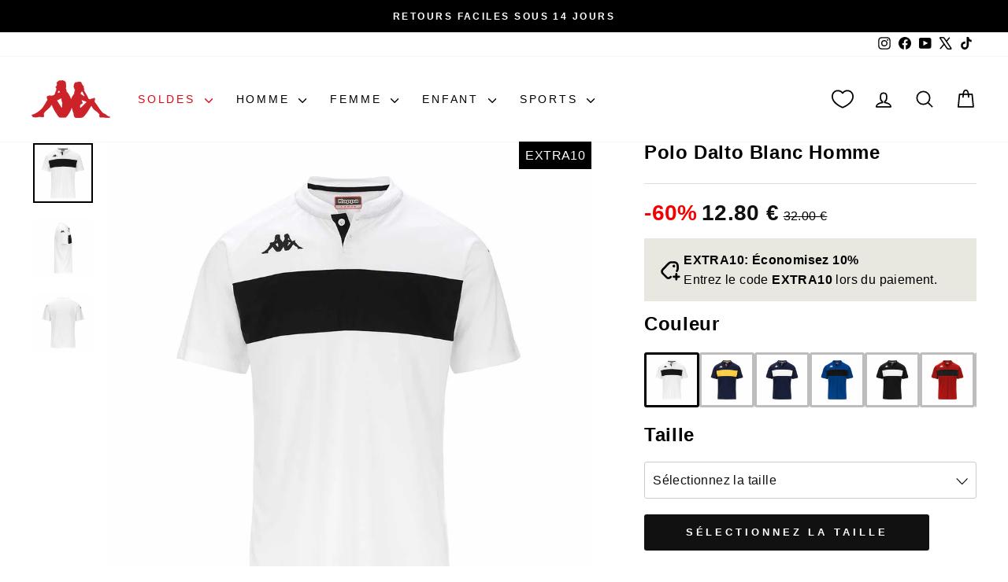

--- FILE ---
content_type: text/html; charset=utf-8
request_url: https://www.kappa.fr/products/polo-dalto-blanchomme-adult-32144iw-a05
body_size: 77642
content:















<!doctype html>
<html class="no-js" lang="fr" dir="ltr">
  <head>
    <meta charset="utf-8">
    <meta http-equiv="X-UA-Compatible" content="IE=edge,chrome=1">
    <meta name="viewport" content="width=device-width,initial-scale=1">
    <meta name="theme-color" content="#111111">
    <link rel="canonical" href="https://www.kappa.fr/products/polo-dalto-blanchomme-adult-32144iw-a05">
    <script>
            window.COOKIE_DURATION = {};
      window.COOKIE_DURATION.functional = 30
      window.COOKIE_DURATION.marketing = 30
      window.COOKIE_PREFIX = 'bsnm';
    </script>
    
    
<script>
   window.consentModeDefault = false
   window.THEME_INFO = window.THEME_INFO || {};
   window.token_storefront = '73dc1f46775a51dc54385b491ff52680';
   window.storename = 'www.kappa.fr'
   THEME_INFO.logged = 'not_logged';
   THEME_INFO.brand_name = 'Kappa';
   THEME_INFO.language = 'fr';
   THEME_INFO.currency = 'EUR';
   THEME_INFO.pageType = 'product';
   
   
   THEME_INFO.productId = '7355565080775';
   
   
  window.best_previous_price = 'Meilleur prix précédent:'
</script>

      <script src="//www.kappa.fr/cdn/shop/t/69/assets/custom_library.js?v=73503503439066208111764586562"></script>
    

    
<link rel="preconnect" href="https://cdn.shopify.com" crossorigin>
    <link rel="preconnect" href="https://fonts.shopifycdn.com" crossorigin>
    <link rel="dns-prefetch" href="https://productreviews.shopifycdn.com">
    <link rel="dns-prefetch" href="https://ajax.googleapis.com">
    <link rel="dns-prefetch" href="https://maps.googleapis.com">
    <link rel="dns-prefetch" href="https://maps.gstatic.com">
    
    


  


    

    

    <link rel="shortcut icon" href="//www.kappa.fr/cdn/shop/files/kappa-omini-red-logo_32x32.png?v=1721894960" type="image/png"><title>Polo Dalto Blanc Homme | Kappa France</title>
<meta name="description" content="Le polo homme DALTO de la collection sport de Kappa est idéal en tenue de sortie ou d&#39;entrainement. Sa coupe slim offre confort et liberté de mouvement. Coupe slim, manches courtes, col à 2 boutons, bande colorée sur le devant du maillot. Omini sur la poitrine et les manches."><meta property="og:site_name" content="Kappa France">
  <meta property="og:url" content="https://www.kappa.fr/products/polo-dalto-blanchomme-adult-32144iw-a05">
  <meta property="og:title" content="Polo Dalto Blanc Homme">
  <meta property="og:type" content="product">
  <meta property="og:description" content="Le polo homme DALTO de la collection sport de Kappa est idéal en tenue de sortie ou d&#39;entrainement. Sa coupe slim offre confort et liberté de mouvement. Coupe slim, manches courtes, col à 2 boutons, bande colorée sur le devant du maillot. Omini sur la poitrine et les manches."><meta property="og:image" content="http://www.kappa.fr/cdn/shop/files/32144IW_A05_DALTO_1.jpg?v=1756827902">
    <meta property="og:image:secure_url" content="https://www.kappa.fr/cdn/shop/files/32144IW_A05_DALTO_1.jpg?v=1756827902">
    <meta property="og:image:width" content="1200">
    <meta property="og:image:height" content="1200"><meta name="twitter:site" content="@https://x.com/KappaFrance">
  <meta name="twitter:card" content="summary_large_image">
  <meta name="twitter:title" content="Polo Dalto Blanc Homme">
  <meta name="twitter:description" content="Le polo homme DALTO de la collection sport de Kappa est idéal en tenue de sortie ou d&#39;entrainement. Sa coupe slim offre confort et liberté de mouvement. Coupe slim, manches courtes, col à 2 boutons, bande colorée sur le devant du maillot. Omini sur la poitrine et les manches.">
<style data-shopify>
  

  
  
  
</style><link href="//www.kappa.fr/cdn/shop/t/69/assets/theme.css?v=178994851290042005011764586629" rel="stylesheet" type="text/css" media="all" />
    
    <link href="//www.kappa.fr/cdn/shop/t/69/assets/custom_css.css?v=45592788231277401001764586657" rel="stylesheet" type="text/css" media="all" /><style data-shopify>:root {
    --typeHeaderPrimary: Helvetica;
    --typeHeaderFallback: Arial, sans-serif;
    --typeHeaderSize: 37px;
    --typeHeaderWeight: 700;
    --typeHeaderLineHeight: 1.2;
    --typeHeaderSpacing: 0.025em;

    --typeBasePrimary:Helvetica;
    --typeBaseFallback:Arial, sans-serif;
    --typeBaseSize: 16px;
    --typeBaseWeight: 400;
    --typeBaseSpacing: 0.025em;
    --typeBaseLineHeight: 1.6;
    --typeBaselineHeightMinus01: 1.5;

    --typeCollectionTitle: 24px;

    --iconWeight: 4px;
    --iconLinecaps: round;

    
        --buttonRadius: 3px;
    

    --colorGridOverlayOpacity: 0.2;
    }

    .placeholder-content {
    background-image: linear-gradient(100deg, #e5e5e5 40%, #dddddd 63%, #e5e5e5 79%);
    }</style><script>
      document.documentElement.className = document.documentElement.className.replace('no-js', 'js');

      window.theme = window.theme || {};
      theme.routes = {
        home: "/",
        cart: "/cart.js",
        cartPage: "/cart",
        cartAdd: "/cart/add.js",
        cartChange: "/cart/change.js",
        search: "/search",
        predictiveSearch: "/search/suggest"
      };
      theme.strings = {
        soldOut: "Épuisé",
        unavailable: "Non disponible",
        inStockLabel: "En stock",
        oneStockLabel: "",
        otherStockLabel: "",
        willNotShipUntil: "Sera expédié après [date]",
        willBeInStockAfter: "Sera en stock à compter de [date]",
        waitingForStock: "En rupture de stock, expédition prochainement",
        savePrice: "Épargnez [saved_amount]",
        cartEmpty: "Votre panier est vide.",
        cartTermsConfirmation: "Vous devez accepter les termes et conditions de vente pour vérifier",
        searchCollections: "Collections",
        searchPages: "Pages",
        searchArticles: "Des articles",
        productFrom: "À partir de ",
        maxQuantity: "Vous ne pouvez avoir que [quantity] de [title] dans votre panier.",
        selectVariant: "Sélectionnez une taille pour vérifier la disponibilité en magasin."
      };
      theme.settings = {
        cartType: "drawer",
        isCustomerTemplate: false,
        moneyFormat: "{{amount_with_comma_separator}} €",
        saveType: "dollar",
        productImageSize: "square",
        productImageCover: false,
        predictiveSearch: true,
        predictiveSearchType: null,
        predictiveSearchVendor: false,
        predictiveSearchPrice: false,
        quickView: false,
        themeName: 'Impulse',
        themeVersion: "7.5.1"
      };
    </script>

    
  <script>window.performance && window.performance.mark && window.performance.mark('shopify.content_for_header.start');</script><meta name="google-site-verification" content="N9psD_HdSRxNqLohSBCtrJ3Uq3jf7iun1w_tvB8vPe4">
<meta name="facebook-domain-verification" content="xspnj6mjnmuz3xj6j7yo0q2s4e10f8">
<meta name="facebook-domain-verification" content="vsrsviq4w7cfutfeduc4m1u5qk34aa">
<meta id="shopify-digital-wallet" name="shopify-digital-wallet" content="/56681136327/digital_wallets/dialog">
<meta name="shopify-checkout-api-token" content="a797ac408483e238c010e3cf8d06f09b">
<meta id="in-context-paypal-metadata" data-shop-id="56681136327" data-venmo-supported="false" data-environment="production" data-locale="fr_FR" data-paypal-v4="true" data-currency="EUR">
<link rel="alternate" type="application/json+oembed" href="https://www.kappa.fr/products/polo-dalto-blanchomme-adult-32144iw-a05.oembed">
<script async="async" src="/checkouts/internal/preloads.js?locale=fr-FR"></script>
<link rel="preconnect" href="https://shop.app" crossorigin="anonymous">
<script async="async" src="https://shop.app/checkouts/internal/preloads.js?locale=fr-FR&shop_id=56681136327" crossorigin="anonymous"></script>
<script id="apple-pay-shop-capabilities" type="application/json">{"shopId":56681136327,"countryCode":"FR","currencyCode":"EUR","merchantCapabilities":["supports3DS"],"merchantId":"gid:\/\/shopify\/Shop\/56681136327","merchantName":"Kappa France","requiredBillingContactFields":["postalAddress","email","phone"],"requiredShippingContactFields":["postalAddress","email","phone"],"shippingType":"shipping","supportedNetworks":["visa","masterCard","amex","maestro"],"total":{"type":"pending","label":"Kappa France","amount":"1.00"},"shopifyPaymentsEnabled":true,"supportsSubscriptions":true}</script>
<script id="shopify-features" type="application/json">{"accessToken":"a797ac408483e238c010e3cf8d06f09b","betas":["rich-media-storefront-analytics"],"domain":"www.kappa.fr","predictiveSearch":true,"shopId":56681136327,"locale":"fr"}</script>
<script>var Shopify = Shopify || {};
Shopify.shop = "kappafrance.myshopify.com";
Shopify.locale = "fr";
Shopify.currency = {"active":"EUR","rate":"1.0"};
Shopify.country = "FR";
Shopify.theme = {"name":"Live Theme - 01\/12","id":188983804250,"schema_name":"Basic\/Impulse 1.1.2","schema_version":"7.5.1","theme_store_id":857,"role":"main"};
Shopify.theme.handle = "null";
Shopify.theme.style = {"id":null,"handle":null};
Shopify.cdnHost = "www.kappa.fr/cdn";
Shopify.routes = Shopify.routes || {};
Shopify.routes.root = "/";</script>
<script type="module">!function(o){(o.Shopify=o.Shopify||{}).modules=!0}(window);</script>
<script>!function(o){function n(){var o=[];function n(){o.push(Array.prototype.slice.apply(arguments))}return n.q=o,n}var t=o.Shopify=o.Shopify||{};t.loadFeatures=n(),t.autoloadFeatures=n()}(window);</script>
<script>
  window.ShopifyPay = window.ShopifyPay || {};
  window.ShopifyPay.apiHost = "shop.app\/pay";
  window.ShopifyPay.redirectState = null;
</script>
<script id="shop-js-analytics" type="application/json">{"pageType":"product"}</script>
<script defer="defer" async type="module" src="//www.kappa.fr/cdn/shopifycloud/shop-js/modules/v2/client.init-shop-cart-sync_CfnabTz1.fr.esm.js"></script>
<script defer="defer" async type="module" src="//www.kappa.fr/cdn/shopifycloud/shop-js/modules/v2/chunk.common_1HJ87NEU.esm.js"></script>
<script defer="defer" async type="module" src="//www.kappa.fr/cdn/shopifycloud/shop-js/modules/v2/chunk.modal_BHK_cQfO.esm.js"></script>
<script type="module">
  await import("//www.kappa.fr/cdn/shopifycloud/shop-js/modules/v2/client.init-shop-cart-sync_CfnabTz1.fr.esm.js");
await import("//www.kappa.fr/cdn/shopifycloud/shop-js/modules/v2/chunk.common_1HJ87NEU.esm.js");
await import("//www.kappa.fr/cdn/shopifycloud/shop-js/modules/v2/chunk.modal_BHK_cQfO.esm.js");

  window.Shopify.SignInWithShop?.initShopCartSync?.({"fedCMEnabled":true,"windoidEnabled":true});

</script>
<script>
  window.Shopify = window.Shopify || {};
  if (!window.Shopify.featureAssets) window.Shopify.featureAssets = {};
  window.Shopify.featureAssets['shop-js'] = {"shop-cart-sync":["modules/v2/client.shop-cart-sync_CJ9J03TB.fr.esm.js","modules/v2/chunk.common_1HJ87NEU.esm.js","modules/v2/chunk.modal_BHK_cQfO.esm.js"],"init-fed-cm":["modules/v2/client.init-fed-cm_DrLuZvAY.fr.esm.js","modules/v2/chunk.common_1HJ87NEU.esm.js","modules/v2/chunk.modal_BHK_cQfO.esm.js"],"shop-toast-manager":["modules/v2/client.shop-toast-manager_Bou6hV8m.fr.esm.js","modules/v2/chunk.common_1HJ87NEU.esm.js","modules/v2/chunk.modal_BHK_cQfO.esm.js"],"init-shop-cart-sync":["modules/v2/client.init-shop-cart-sync_CfnabTz1.fr.esm.js","modules/v2/chunk.common_1HJ87NEU.esm.js","modules/v2/chunk.modal_BHK_cQfO.esm.js"],"shop-button":["modules/v2/client.shop-button_B0rdi3gj.fr.esm.js","modules/v2/chunk.common_1HJ87NEU.esm.js","modules/v2/chunk.modal_BHK_cQfO.esm.js"],"init-windoid":["modules/v2/client.init-windoid_DoIbpnLP.fr.esm.js","modules/v2/chunk.common_1HJ87NEU.esm.js","modules/v2/chunk.modal_BHK_cQfO.esm.js"],"shop-cash-offers":["modules/v2/client.shop-cash-offers_PjPz4eBO.fr.esm.js","modules/v2/chunk.common_1HJ87NEU.esm.js","modules/v2/chunk.modal_BHK_cQfO.esm.js"],"pay-button":["modules/v2/client.pay-button_BNubdV5Y.fr.esm.js","modules/v2/chunk.common_1HJ87NEU.esm.js","modules/v2/chunk.modal_BHK_cQfO.esm.js"],"init-customer-accounts":["modules/v2/client.init-customer-accounts_DjJKqY88.fr.esm.js","modules/v2/client.shop-login-button_CU7S3YVC.fr.esm.js","modules/v2/chunk.common_1HJ87NEU.esm.js","modules/v2/chunk.modal_BHK_cQfO.esm.js"],"avatar":["modules/v2/client.avatar_BTnouDA3.fr.esm.js"],"checkout-modal":["modules/v2/client.checkout-modal_DHIFh2jD.fr.esm.js","modules/v2/chunk.common_1HJ87NEU.esm.js","modules/v2/chunk.modal_BHK_cQfO.esm.js"],"init-shop-for-new-customer-accounts":["modules/v2/client.init-shop-for-new-customer-accounts_CChb7f5q.fr.esm.js","modules/v2/client.shop-login-button_CU7S3YVC.fr.esm.js","modules/v2/chunk.common_1HJ87NEU.esm.js","modules/v2/chunk.modal_BHK_cQfO.esm.js"],"init-customer-accounts-sign-up":["modules/v2/client.init-customer-accounts-sign-up_B2jRZs6O.fr.esm.js","modules/v2/client.shop-login-button_CU7S3YVC.fr.esm.js","modules/v2/chunk.common_1HJ87NEU.esm.js","modules/v2/chunk.modal_BHK_cQfO.esm.js"],"init-shop-email-lookup-coordinator":["modules/v2/client.init-shop-email-lookup-coordinator_DuS0AyCe.fr.esm.js","modules/v2/chunk.common_1HJ87NEU.esm.js","modules/v2/chunk.modal_BHK_cQfO.esm.js"],"shop-follow-button":["modules/v2/client.shop-follow-button_CCmvXPjD.fr.esm.js","modules/v2/chunk.common_1HJ87NEU.esm.js","modules/v2/chunk.modal_BHK_cQfO.esm.js"],"shop-login-button":["modules/v2/client.shop-login-button_CU7S3YVC.fr.esm.js","modules/v2/chunk.common_1HJ87NEU.esm.js","modules/v2/chunk.modal_BHK_cQfO.esm.js"],"shop-login":["modules/v2/client.shop-login_Dp4teCL2.fr.esm.js","modules/v2/chunk.common_1HJ87NEU.esm.js","modules/v2/chunk.modal_BHK_cQfO.esm.js"],"lead-capture":["modules/v2/client.lead-capture_dUd1iojI.fr.esm.js","modules/v2/chunk.common_1HJ87NEU.esm.js","modules/v2/chunk.modal_BHK_cQfO.esm.js"],"payment-terms":["modules/v2/client.payment-terms_Cl0kKGvx.fr.esm.js","modules/v2/chunk.common_1HJ87NEU.esm.js","modules/v2/chunk.modal_BHK_cQfO.esm.js"]};
</script>
<script>(function() {
  var isLoaded = false;
  function asyncLoad() {
    if (isLoaded) return;
    isLoaded = true;
    var urls = ["https:\/\/d1564fddzjmdj5.cloudfront.net\/initializercolissimo.js?app_name=happycolissimo\u0026cloud=d1564fddzjmdj5.cloudfront.net\u0026shop=kappafrance.myshopify.com","https:\/\/app.kiwisizing.com\/web\/js\/dist\/kiwiSizing\/plugin\/SizingPlugin.prod.js?v=331\u0026shop=kappafrance.myshopify.com","https:\/\/dr4qe3ddw9y32.cloudfront.net\/awin-shopify-integration-code.js?aid=20945\u0026v=shopifyApp_5.2.3\u0026ts=1751023237786\u0026shop=kappafrance.myshopify.com","https:\/\/sdks.automizely.com\/recommendations\/v1\/pz-recommendations.umd.js?connection_id=2c2e1aec410e9cff9cb1a3cacbb17bba_v1\u0026org_id=3e6cbd9958007d13956a4f1b768e2c15_v1\u0026app_key=kappafrance\u0026app_name=personalization\u0026shop=kappafrance.myshopify.com","https:\/\/na.shgcdn3.com\/pixel-collector.js?shop=kappafrance.myshopify.com"];
    for (var i = 0; i < urls.length; i++) {
      var s = document.createElement('script');
      s.type = 'text/javascript';
      s.async = true;
      s.src = urls[i];
      var x = document.getElementsByTagName('script')[0];
      x.parentNode.insertBefore(s, x);
    }
  };
  if(window.attachEvent) {
    window.attachEvent('onload', asyncLoad);
  } else {
    window.addEventListener('load', asyncLoad, false);
  }
})();</script>
<script id="__st">var __st={"a":56681136327,"offset":3600,"reqid":"2251ff5a-933e-4688-8ebb-79a130b4af08-1769669756","pageurl":"www.kappa.fr\/products\/polo-dalto-blanchomme-adult-32144iw-a05","u":"5c97bdecd5f9","p":"product","rtyp":"product","rid":7355565080775};</script>
<script>window.ShopifyPaypalV4VisibilityTracking = true;</script>
<script id="captcha-bootstrap">!function(){'use strict';const t='contact',e='account',n='new_comment',o=[[t,t],['blogs',n],['comments',n],[t,'customer']],c=[[e,'customer_login'],[e,'guest_login'],[e,'recover_customer_password'],[e,'create_customer']],r=t=>t.map((([t,e])=>`form[action*='/${t}']:not([data-nocaptcha='true']) input[name='form_type'][value='${e}']`)).join(','),a=t=>()=>t?[...document.querySelectorAll(t)].map((t=>t.form)):[];function s(){const t=[...o],e=r(t);return a(e)}const i='password',u='form_key',d=['recaptcha-v3-token','g-recaptcha-response','h-captcha-response',i],f=()=>{try{return window.sessionStorage}catch{return}},m='__shopify_v',_=t=>t.elements[u];function p(t,e,n=!1){try{const o=window.sessionStorage,c=JSON.parse(o.getItem(e)),{data:r}=function(t){const{data:e,action:n}=t;return t[m]||n?{data:e,action:n}:{data:t,action:n}}(c);for(const[e,n]of Object.entries(r))t.elements[e]&&(t.elements[e].value=n);n&&o.removeItem(e)}catch(o){console.error('form repopulation failed',{error:o})}}const l='form_type',E='cptcha';function T(t){t.dataset[E]=!0}const w=window,h=w.document,L='Shopify',v='ce_forms',y='captcha';let A=!1;((t,e)=>{const n=(g='f06e6c50-85a8-45c8-87d0-21a2b65856fe',I='https://cdn.shopify.com/shopifycloud/storefront-forms-hcaptcha/ce_storefront_forms_captcha_hcaptcha.v1.5.2.iife.js',D={infoText:'Protégé par hCaptcha',privacyText:'Confidentialité',termsText:'Conditions'},(t,e,n)=>{const o=w[L][v],c=o.bindForm;if(c)return c(t,g,e,D).then(n);var r;o.q.push([[t,g,e,D],n]),r=I,A||(h.body.append(Object.assign(h.createElement('script'),{id:'captcha-provider',async:!0,src:r})),A=!0)});var g,I,D;w[L]=w[L]||{},w[L][v]=w[L][v]||{},w[L][v].q=[],w[L][y]=w[L][y]||{},w[L][y].protect=function(t,e){n(t,void 0,e),T(t)},Object.freeze(w[L][y]),function(t,e,n,w,h,L){const[v,y,A,g]=function(t,e,n){const i=e?o:[],u=t?c:[],d=[...i,...u],f=r(d),m=r(i),_=r(d.filter((([t,e])=>n.includes(e))));return[a(f),a(m),a(_),s()]}(w,h,L),I=t=>{const e=t.target;return e instanceof HTMLFormElement?e:e&&e.form},D=t=>v().includes(t);t.addEventListener('submit',(t=>{const e=I(t);if(!e)return;const n=D(e)&&!e.dataset.hcaptchaBound&&!e.dataset.recaptchaBound,o=_(e),c=g().includes(e)&&(!o||!o.value);(n||c)&&t.preventDefault(),c&&!n&&(function(t){try{if(!f())return;!function(t){const e=f();if(!e)return;const n=_(t);if(!n)return;const o=n.value;o&&e.removeItem(o)}(t);const e=Array.from(Array(32),(()=>Math.random().toString(36)[2])).join('');!function(t,e){_(t)||t.append(Object.assign(document.createElement('input'),{type:'hidden',name:u})),t.elements[u].value=e}(t,e),function(t,e){const n=f();if(!n)return;const o=[...t.querySelectorAll(`input[type='${i}']`)].map((({name:t})=>t)),c=[...d,...o],r={};for(const[a,s]of new FormData(t).entries())c.includes(a)||(r[a]=s);n.setItem(e,JSON.stringify({[m]:1,action:t.action,data:r}))}(t,e)}catch(e){console.error('failed to persist form',e)}}(e),e.submit())}));const S=(t,e)=>{t&&!t.dataset[E]&&(n(t,e.some((e=>e===t))),T(t))};for(const o of['focusin','change'])t.addEventListener(o,(t=>{const e=I(t);D(e)&&S(e,y())}));const B=e.get('form_key'),M=e.get(l),P=B&&M;t.addEventListener('DOMContentLoaded',(()=>{const t=y();if(P)for(const e of t)e.elements[l].value===M&&p(e,B);[...new Set([...A(),...v().filter((t=>'true'===t.dataset.shopifyCaptcha))])].forEach((e=>S(e,t)))}))}(h,new URLSearchParams(w.location.search),n,t,e,['guest_login'])})(!0,!0)}();</script>
<script integrity="sha256-4kQ18oKyAcykRKYeNunJcIwy7WH5gtpwJnB7kiuLZ1E=" data-source-attribution="shopify.loadfeatures" defer="defer" src="//www.kappa.fr/cdn/shopifycloud/storefront/assets/storefront/load_feature-a0a9edcb.js" crossorigin="anonymous"></script>
<script crossorigin="anonymous" defer="defer" src="//www.kappa.fr/cdn/shopifycloud/storefront/assets/shopify_pay/storefront-65b4c6d7.js?v=20250812"></script>
<script data-source-attribution="shopify.dynamic_checkout.dynamic.init">var Shopify=Shopify||{};Shopify.PaymentButton=Shopify.PaymentButton||{isStorefrontPortableWallets:!0,init:function(){window.Shopify.PaymentButton.init=function(){};var t=document.createElement("script");t.src="https://www.kappa.fr/cdn/shopifycloud/portable-wallets/latest/portable-wallets.fr.js",t.type="module",document.head.appendChild(t)}};
</script>
<script data-source-attribution="shopify.dynamic_checkout.buyer_consent">
  function portableWalletsHideBuyerConsent(e){var t=document.getElementById("shopify-buyer-consent"),n=document.getElementById("shopify-subscription-policy-button");t&&n&&(t.classList.add("hidden"),t.setAttribute("aria-hidden","true"),n.removeEventListener("click",e))}function portableWalletsShowBuyerConsent(e){var t=document.getElementById("shopify-buyer-consent"),n=document.getElementById("shopify-subscription-policy-button");t&&n&&(t.classList.remove("hidden"),t.removeAttribute("aria-hidden"),n.addEventListener("click",e))}window.Shopify?.PaymentButton&&(window.Shopify.PaymentButton.hideBuyerConsent=portableWalletsHideBuyerConsent,window.Shopify.PaymentButton.showBuyerConsent=portableWalletsShowBuyerConsent);
</script>
<script data-source-attribution="shopify.dynamic_checkout.cart.bootstrap">document.addEventListener("DOMContentLoaded",(function(){function t(){return document.querySelector("shopify-accelerated-checkout-cart, shopify-accelerated-checkout")}if(t())Shopify.PaymentButton.init();else{new MutationObserver((function(e,n){t()&&(Shopify.PaymentButton.init(),n.disconnect())})).observe(document.body,{childList:!0,subtree:!0})}}));
</script>
<link id="shopify-accelerated-checkout-styles" rel="stylesheet" media="screen" href="https://www.kappa.fr/cdn/shopifycloud/portable-wallets/latest/accelerated-checkout-backwards-compat.css" crossorigin="anonymous">
<style id="shopify-accelerated-checkout-cart">
        #shopify-buyer-consent {
  margin-top: 1em;
  display: inline-block;
  width: 100%;
}

#shopify-buyer-consent.hidden {
  display: none;
}

#shopify-subscription-policy-button {
  background: none;
  border: none;
  padding: 0;
  text-decoration: underline;
  font-size: inherit;
  cursor: pointer;
}

#shopify-subscription-policy-button::before {
  box-shadow: none;
}

      </style>

<script>window.performance && window.performance.mark && window.performance.mark('shopify.content_for_header.end');</script>
  





  <script type="text/javascript">
    
      window.__shgMoneyFormat = window.__shgMoneyFormat || {"EUR":{"currency":"EUR","currency_symbol":"€","currency_symbol_location":"right","decimal_places":2,"decimal_separator":",","thousands_separator":"."}};
    
    window.__shgCurrentCurrencyCode = window.__shgCurrentCurrencyCode || {
      currency: "EUR",
      currency_symbol: "€",
      decimal_separator: ".",
      thousands_separator: ",",
      decimal_places: 2,
      currency_symbol_location: "left"
    };
  </script>




    
    

    <script>
      window.earlyAccessInit = function () {
        updateEarlyAccessPrices(
          false,
          '',
          'code15'
        )
      }
    </script>

    

    
      <script type="text/javascript" src="https://cdn.iubenda.com/iubenda.js" defer></script>
<script type="text/javascript">
  var _iub = _iub || []
  _iub.csConfiguration = {
    askConsentAtCookiePolicyUpdate: true,
    lang: 'fr',
    perPurposeConsent: true,
    siteId: 2959237,
    cookiePolicyId: 42039669,
    callback: {
      onPreferenceExpressed: function (preference) {
        window.iubendaShopifyBridge(preference)
      },
    },
    banner: {
      acceptButtonCaptionColor: '#ffffff',
      acceptButtonColor: '#d70235',
      acceptButtonDisplay: true,
      backgroundColor: '#ffffff',
      backgroundOverlay: true,
      closeButtonDisplay: false,
      customizeButtonCaptionColor: '#0e0606',
      customizeButtonColor: '#dbd8d8',
      customizeButtonDisplay: true,
      explicitWithdrawal: true,
      listPurposes: true,
      position: 'float-center',
      rejectButtonCaptionColor: '#ffffff',
      rejectButtonColor: '#d70235',
      rejectButtonDisplay: true,
      textColor: '#000000',
    },
  }
</script>
<script type="text/javascript" src="//cs.iubenda.com/sync/2959237.js"></script>
<script
  type="text/javascript"
  src="//cdn.iubenda.com/cs/iubenda_cs.js"
  charset="UTF-8"
  async
></script>

    

    <script src="//www.kappa.fr/cdn/shop/t/69/assets/vendor-scripts-v11.js" defer="defer"></script>
    
      <script src="//www.kappa.fr/cdn/shop/t/69/assets/original.js?v=135829704253448067261764586562" defer></script>
    

    <!-- Google Tag Manager -->
<script>(function(w,d,s,l,i){w[l]=w[l]||[];w[l].push({'gtm.start':
new Date().getTime(),event:'gtm.js'});var f=d.getElementsByTagName(s)[0],
j=d.createElement(s),dl=l!='dataLayer'?'&l='+l:'';j.async=true;j.src=
'https://www.googletagmanager.com/gtm.js?id='+i+dl;f.parentNode.insertBefore(j,f);
})(window,document,'script','dataLayer','GTM-5WGT73R9');</script>
<!-- End Google Tag Manager -->
    

    
    
  
  

<script type="text/javascript">
  
    window.SHG_CUSTOMER = null;
  
</script>







<!-- BEGIN app block: shopify://apps/supergrid-by-depict/blocks/depict_brand_features/ad5c7d1f-ddfb-424b-b936-7f08c4544f6b -->


<!--
  Merchant: shopify-56681136327
  Market id: 1456668871
  Collection id: 
-->
<script
  id="depict-grid-rendering-script"
  
    
      data-align-images="false"
    
  
  data-desktop-column-spacing=""
  data-desktop-row-spacing=""
  data-mobile-column-spacing=""
  data-mobile-row-spacing=""
  data-desktop-margin=""
  data-mobile-margin=""
  data-columns-mobile="2"
  data-columns-desktop="4"
  data-custom-css='null'
  data-remove-product-card-padding=""
  data-content-blocks="null"
  data-block-ids=""
  data-block-assets=""
  data-block-links=""
  data-duplicates="[]"
  data-collection-id=""
  data-storefront-access-key="51e289406560cc56fbc8b374abc7d972"
  data-current-page-product-ids="[]"
  data-default-sorting=""
  data-image-config="[]"
  data-should-show-watermark="true"
  data-collection-handle=""
  data-paginate='
    {
    "page_size": 50,
    "pages": 1,
    "current_page": 0
    }
  '
  data-ab-tests="null"
  
>
  //# allFunctionsCalledOnLoad
  
    try {
      localStorage.setItem('depict_market_id', 1456668871);
    } catch (e) {
      console.error('[Depict] Failed to set depict_market_id:', e);
    }
  

  !function(){"use strict";var t=document.createElement("style");t.textContent='.depict-grid{--default-row-height:minmax(var(--sample-product-height),auto);grid-template-columns:repeat(var(--grid-columns),minmax(0,1fr))!important;gap:var(--grid-gap)!important;row-gap:var(--row-gap,var(--grid-gap))!important;align-items:unset!important;grid-auto-flow:dense!important;grid-template-rows:var(--grid-template-rows)!important;grid-auto-rows:var(--default-row-height)!important;display:grid!important}@media (width<=990px){.depict-grid{gap:var(--mobile-grid-gap)!important;row-gap:var(--mobile-row-gap,var(--mobile-grid-gap))!important}.depict-grid.mobile-custom-margin{margin:var(--mobile-custom-margin)!important}}@media (width>=991px){.depict-grid.desktop-custom-margin{margin:var(--desktop-custom-margin)!important}}.depict-grid:before,.depict-grid:after{display:none!important}.depict-grid>*{width:100%!important;max-width:unset!important;order:var(--order)!important;margin:0!important}.depict-grid>:not(.depict-content-block){grid-row:unset!important;grid-column:unset!important;grid-template-rows:unset!important}#depict-grid-rendering-script,depict-grid-start-beacon,depict-grid-end-beacon{display:none!important}.depict-content-block{grid-column:span var(--grid-column-span);grid-row:span var(--grid-row-span);aspect-ratio:var(--content-aspect-ratio,auto);display:flex!important}@media (pointer:fine){.depict-content-block:not(:hover) .depict-block-image.hover-image,.depict-content-block:has(.depict-block-image.hover-image):hover .depict-block-image:not(.hover-image){opacity:0}}.depict-content-block .d-instagram{right:8px;bottom:var(--instagram-bottom-distance);gap:0;transition:all .2s;display:flex;position:absolute;color:#fff!important}.depict-content-block .d-instagram svg{visibility:hidden;position:absolute}.depict-content-block .d-instagram .shadow-text{pointer-events:none!important;opacity:0!important;margin:0!important;padding:0!important;position:absolute!important}.depict-content-block .d-instagram .clipped-element{backdrop-filter:blur(200px);filter:grayscale()invert()contrast(100000%);min-height:var(--text-height);clip-path:var(--text-clip-path);-webkit-clip-path:var(--text-clip-path);min-width:var(--icon-width);transition:all .2s;display:flex}.depict-content-block:hover .d-instagram .clipped-element{min-width:calc(var(--icon-width) + var(--insta-gap) + var(--text-width))}.depict-content-spacer{height:var(--content-height,auto)}.depict-block-media{contain:strict;max-width:100%;margin-bottom:var(--bottom-alignment-spacing,0px);margin-top:var(--top-alignment-spacing,0px);--instagram-bottom-distance:8px;flex-grow:1;flex-basis:100%;align-self:stretch;align-items:stretch;position:relative}.depict-block-media,.depict-block-media:empty{display:flex!important}.depict-block-media .background-overlay{background:var(--overlay-color);position:absolute;inset:0;display:block!important}.depict-block-media .spacer-rect{width:100%;height:100%;fill:none!important}.depict-block-media .content-text{gap:var(--text-gap);align-items:var(--h-align);width:100%;height:100%;text-align:var(--h-align);justify-content:var(--v-align);flex-direction:column;padding:16px;display:flex;position:absolute}.depict-block-media .content-text:has(.text-part:nth-child(2)) .text-part{max-height:50%}.depict-block-media .content-text .text-part{overflow-clip-margin:2px;white-space:pre-wrap;color:var(--color);margin:0;font-weight:400;overflow:clip}.depict-block-media .content-text .text-part.bold{font-weight:700}.depict-block-media .content-text .text-part.underline{text-decoration:underline}.depict-block-media .content-text .text-part.italic{font-style:italic}.depict-block-media:has(.d-instagram) .content-text{height:calc(100% - (var(--instagram-bottom-distance) + var(--instagram-text-height)))}.depict-block-media video{object-fit:cover;flex-grow:1;width:100%;height:100%;position:absolute;inset:0}.depict-block-media video::-webkit-media-controls-panel{display:none!important}.depict-block-media .depict-block-image{object-fit:cover;width:100%;height:100%;transition:opacity .2s;inset:0}@media (pointer:fine){.depict-block-media .depict-block-image{position:absolute}}@media (pointer:coarse){.depict-block-media:has(.depict-block-image.hover-image){scroll-behavior:smooth;scroll-snap-type:x mandatory;scrollbar-width:none;overflow:auto hidden}.depict-block-media:has(.depict-block-image.hover-image) .depict-block-image{opacity:1;scroll-snap-align:start;flex:0 0 100%;position:static}.depict-block-media:has(.depict-block-image.hover-image):before,.depict-block-media:has(.depict-block-image.hover-image):after{color:#fff;opacity:.65;pointer-events:none;z-index:10;background:#000;border-radius:8px;padding:4px 6px;font-family:system-ui,-apple-system,Segoe UI,Roboto,Helvetica Neue,Arial,sans-serif;font-size:10px;line-height:1;position:absolute;bottom:8px}.depict-block-media:has(.depict-block-image.hover-image):before{content:"● ○";left:50%;transform:translate(-50%)}.depict-block-media:has(.depict-block-image.hover-image):after{content:"○ ●";right:-50%;transform:translate(50%)}}depict-watermark-container{z-index:1000000;color:#000;grid-column:1/-1;justify-content:center;width:100%;font-family:Inter,sans-serif;font-size:10px;font-weight:500;display:flex;position:sticky;bottom:28px}depict-watermark-container.d-fixed{position:fixed;left:0}.depict-watermark{backdrop-filter:blur(8px);color:#fff;white-space:nowrap;direction:ltr;background:#0000004d;border-radius:999px;justify-content:center;align-items:center;gap:4px;padding:5px 10px;text-decoration:none;display:flex;box-shadow:0 1px 2px #0a0d1408}.depict-watermark svg{height:1.6em}\n',document.head.appendChild(t);const e=Symbol("solid-proxy"),n="function"==typeof Proxy,o=Symbol("solid-track"),r={equals:(t,e)=>t===e};let i=P;const c=1,a=2,s={owned:null,cleanups:null,context:null,owner:null};var l=null;let u=null,d=null,f=null,p=null,g=0;function m(t,e){const n=d,o=l,r=0===t.length,i=o,c=r?s:{owned:null,cleanups:null,context:i?i.context:null,owner:i},a=r?t:()=>t((()=>y((()=>B(c)))));l=c,d=null;try{return C(a,!0)}finally{d=n,l=o}}function h(t,e){const n={value:t,observers:null,observerSlots:null,comparator:(e=e?Object.assign({},r,e):r).equals||void 0};return[O.bind(n),t=>("function"==typeof t&&(t=t(n.value)),M(n,t))]}function _(t,e,n){T(E(t,e,!1,c))}function v(t,e,n){i=D;const o=E(t,e,!1,c);o.user=!0,p?p.push(o):T(o)}function b(t,e,n){n=n?Object.assign({},r,n):r;const o=E(t,e,!0,0);return o.observers=null,o.observerSlots=null,o.comparator=n.equals||void 0,T(o),O.bind(o)}function w(t){return C(t,!1)}function y(t){if(null===d)return t();const e=d;d=null;try{return t()}finally{d=e}}function k(t){return null===l||(null===l.cleanups?l.cleanups=[t]:l.cleanups.push(t)),t}function x(t,e){const n=Symbol("context");return{id:n,Provider:z(n),defaultValue:t}}function S(t){let e;return l&&l.context&&void 0!==(e=l.context[t.id])?e:t.defaultValue}function I(t){const e=b(t),n=b((()=>j(e())));return n.toArray=()=>{const t=n();return Array.isArray(t)?t:null!=t?[t]:[]},n}function O(){if(this.sources&&this.state)if(this.state===c)T(this);else{const t=f;f=null,C((()=>R(this)),!1),f=t}if(d){const t=this.observers?this.observers.length:0;d.sources?(d.sources.push(this),d.sourceSlots.push(t)):(d.sources=[this],d.sourceSlots=[t]),this.observers?(this.observers.push(d),this.observerSlots.push(d.sources.length-1)):(this.observers=[d],this.observerSlots=[d.sources.length-1])}return this.value}function M(t,e,n){let o=t.value;return t.comparator&&t.comparator(o,e)||(t.value=e,t.observers&&t.observers.length&&C((()=>{for(let e=0;e<t.observers.length;e+=1){const n=t.observers[e],o=u&&u.running;o&&u.disposed.has(n),(o?n.tState:n.state)||(n.pure?f.push(n):p.push(n),n.observers&&L(n)),o||(n.state=c)}if(f.length>1e6)throw f=[],Error()}),!1)),e}function T(t){if(!t.fn)return;B(t);const e=g;((t,e,n)=>{let o;const r=l,i=d;d=l=t;try{o=t.fn(e)}catch(a){return t.pure&&(t.state=c,t.owned&&t.owned.forEach(B),t.owned=null),t.updatedAt=n+1,N(a)}finally{d=i,l=r}(!t.updatedAt||t.updatedAt<=n)&&(null!=t.updatedAt&&"observers"in t?M(t,o):t.value=o,t.updatedAt=n)})(t,t.value,e)}function E(t,e,n,o=c,r){const i={fn:t,state:o,updatedAt:null,owned:null,sources:null,sourceSlots:null,cleanups:null,value:e,owner:l,context:l?l.context:null,pure:n};return null===l||l!==s&&(l.owned?l.owned.push(i):l.owned=[i]),i}function A(t){if(0===t.state)return;if(t.state===a)return R(t);if(t.suspense&&y(t.suspense.inFallback))return t.suspense.effects.push(t);const e=[t];for(;(t=t.owner)&&(!t.updatedAt||t.updatedAt<g);)t.state&&e.push(t);for(let n=e.length-1;n>=0;n--)if((t=e[n]).state===c)T(t);else if(t.state===a){const n=f;f=null,C((()=>R(t,e[0])),!1),f=n}}function C(t,e){if(f)return t();let n=!1;e||(f=[]),p?n=!0:p=[],g++;try{const e=t();return(t=>{if(f&&(P(f),f=null),t)return;const e=p;p=null,e.length&&C((()=>i(e)),!1)})(n),e}catch(o){n||(p=null),f=null,N(o)}}function P(t){for(let e=0;e<t.length;e++)A(t[e])}function D(t){let e,n=0;for(e=0;e<t.length;e++){const o=t[e];o.user?t[n++]=o:A(o)}for(e=0;e<n;e++)A(t[e])}function R(t,e){t.state=0;for(let n=0;n<t.sources.length;n+=1){const o=t.sources[n];if(o.sources){const t=o.state;t===c?o!==e&&(!o.updatedAt||o.updatedAt<g)&&A(o):t===a&&R(o,e)}}}function L(t){for(let e=0;e<t.observers.length;e+=1){const n=t.observers[e];n.state||(n.state=a,n.pure?f.push(n):p.push(n),n.observers&&L(n))}}function B(t){let e;if(t.sources)for(;t.sources.length;){const e=t.sources.pop(),n=t.sourceSlots.pop(),o=e.observers;if(o&&o.length){const t=o.pop(),r=e.observerSlots.pop();n<o.length&&(t.sourceSlots[r]=n,o[n]=t,e.observerSlots[n]=r)}}if(t.tOwned){for(e=t.tOwned.length-1;e>=0;e--)B(t.tOwned[e]);delete t.tOwned}if(t.owned){for(e=t.owned.length-1;e>=0;e--)B(t.owned[e]);t.owned=null}if(t.cleanups){for(e=t.cleanups.length-1;e>=0;e--)t.cleanups[e]();t.cleanups=null}t.state=0}function N(t,e=l){const n=(t=>t instanceof Error?t:Error("string"==typeof t?t:"Unknown error",{cause:t}))(t);throw n}function j(t){if("function"==typeof t&&!t.length)return j(t());if(Array.isArray(t)){const e=[];for(let n=0;n<t.length;n++){const o=j(t[n]);Array.isArray(o)?e.push.apply(e,o):e.push(o)}return e}return t}function z(t,e){return e=>{let n;return _((()=>n=y((()=>(l.context={...l.context,[t]:e.value},I((()=>e.children)))))),void 0),n}}const H=Symbol("fallback");function $(t){for(let e=0;e<t.length;e++)t[e]()}function F(t,e,n={}){let r=[],i=[],c=[],a=0,s=e.length>1?[]:null;return k((()=>$(c))),()=>{let l,u,d=t()||[],f=d.length;return d[o],y((()=>{let t,e,o,g,h,_,v,b,w;if(0===f)0!==a&&($(c),c=[],r=[],i=[],a=0,s&&(s=[])),n.fallback&&(r=[H],i[0]=m((t=>(c[0]=t,n.fallback()))),a=1);else if(0===a){for(i=Array(f),u=0;u<f;u++)r[u]=d[u],i[u]=m(p);a=f}else{for(o=Array(f),g=Array(f),s&&(h=Array(f)),_=0,v=Math.min(a,f);_<v&&r[_]===d[_];_++);for(v=a-1,b=f-1;v>=_&&b>=_&&r[v]===d[b];v--,b--)o[b]=i[v],g[b]=c[v],s&&(h[b]=s[v]);for(t=new Map,e=Array(b+1),u=b;u>=_;u--)w=d[u],l=t.get(w),e[u]=void 0===l?-1:l,t.set(w,u);for(l=_;l<=v;l++)w=r[l],u=t.get(w),void 0!==u&&-1!==u?(o[u]=i[l],g[u]=c[l],s&&(h[u]=s[l]),u=e[u],t.set(w,u)):c[l]();for(u=_;u<f;u++)u in o?(i[u]=o[u],c[u]=g[u],s&&(s[u]=h[u],s[u](u))):i[u]=m(p);i=i.slice(0,a=f),r=d.slice(0)}return i}));function p(t){if(c[u]=t,s){const[t,n]=h(u);return s[u]=n,e(d[u],t)}return e(d[u])}}}function J(t,e){return y((()=>t(e||{})))}function W(){return!0}const V={get:(t,n,o)=>n===e?o:t.get(n),has:(t,n)=>n===e||t.has(n),set:W,deleteProperty:W,getOwnPropertyDescriptor:(t,e)=>({configurable:!0,enumerable:!0,get:()=>t.get(e),set:W,deleteProperty:W}),ownKeys:t=>t.keys()};function q(t){const e="fallback"in t&&{fallback:()=>t.fallback};return b(((t,e,n={})=>{let r,i=[],c=[],a=[],s=[],l=0;return k((()=>$(a))),()=>{const u=t()||[],d=u.length;return u[o],y((()=>{if(0===d)return 0!==l&&($(a),a=[],i=[],c=[],l=0,s=[]),n.fallback&&(i=[H],c[0]=m((t=>(a[0]=t,n.fallback()))),l=1),c;for(i[0]===H&&(a[0](),a=[],i=[],c=[],l=0),r=0;r<d;r++)r<i.length&&i[r]!==u[r]?s[r]((()=>u[r])):r>=i.length&&(c[r]=m(f));for(;r<i.length;r++)a[r]();return l=s.length=a.length=d,i=u.slice(0),c=c.slice(0,l)}));function f(t){a[r]=t;const[n,o]=h(u[r]);return s[r]=o,e(n,r)}}})((()=>t.each),t.children,e||void 0))}function U(t){const e=t.keyed,n=b((()=>t.when),void 0,void 0),o=e?n:b(n,void 0,{equals:(t,e)=>!t==!e});return b((()=>{const r=o();if(r){const i=t.children;return"function"==typeof i&&i.length>0?y((()=>i(e?r:()=>{if(!y(o))throw"Stale read from <Show>.";return n()}))):i}return t.fallback}),void 0,void 0)}const G=new Set(["className","value","readOnly","noValidate","formNoValidate","isMap","noModule","playsInline","allowfullscreen","async","autofocus","autoplay","checked","controls","default","disabled","formnovalidate","hidden","indeterminate","inert","ismap","loop","multiple","muted","nomodule","novalidate","open","playsinline","readonly","required","reversed","seamless","selected"]),K=new Set(["innerHTML","textContent","innerText","children"]),X=Object.assign(Object.create(null),{className:"class",htmlFor:"for"}),Q=Object.assign(Object.create(null),{class:"className",novalidate:{$:"noValidate",FORM:1},formnovalidate:{$:"formNoValidate",BUTTON:1,INPUT:1},ismap:{$:"isMap",IMG:1},nomodule:{$:"noModule",SCRIPT:1},playsinline:{$:"playsInline",VIDEO:1},readonly:{$:"readOnly",INPUT:1,TEXTAREA:1}}),Y=new Set(["beforeinput","click","dblclick","contextmenu","focusin","focusout","input","keydown","keyup","mousedown","mousemove","mouseout","mouseover","mouseup","pointerdown","pointermove","pointerout","pointerover","pointerup","touchend","touchmove","touchstart"]),Z=new Set(["altGlyph","altGlyphDef","altGlyphItem","animate","animateColor","animateMotion","animateTransform","circle","clipPath","color-profile","cursor","defs","desc","ellipse","feBlend","feColorMatrix","feComponentTransfer","feComposite","feConvolveMatrix","feDiffuseLighting","feDisplacementMap","feDistantLight","feDropShadow","feFlood","feFuncA","feFuncB","feFuncG","feFuncR","feGaussianBlur","feImage","feMerge","feMergeNode","feMorphology","feOffset","fePointLight","feSpecularLighting","feSpotLight","feTile","feTurbulence","filter","font","font-face","font-face-format","font-face-name","font-face-src","font-face-uri","foreignObject","g","glyph","glyphRef","hkern","image","line","linearGradient","marker","mask","metadata","missing-glyph","mpath","path","pattern","polygon","polyline","radialGradient","rect","set","stop","svg","switch","symbol","text","textPath","tref","tspan","use","view","vkern"]),tt={xlink:"http://www.w3.org/1999/xlink",xml:"http://www.w3.org/XML/1998/namespace"},et="_$DX_DELEGATE";function nt(t,e,n,o){let r;const i=()=>{const e=document.createElement("template");return e.innerHTML=t,n?e.content.firstChild.firstChild:e.content.firstChild},c=e?()=>y((()=>document.importNode(r||(r=i()),!0))):()=>(r||(r=i())).cloneNode(!0);return c.cloneNode=c,c}function ot(t,e,n){null==n?t.removeAttribute(e):t.setAttribute(e,n)}function rt(t,e){null==e?t.removeAttribute("class"):t.className=e}function it(t,e={},n,o){const r={};return _((()=>r.children=dt(t,e.children,r.children))),_((()=>"function"==typeof e.ref&&ct(e.ref,t))),_((()=>((t,e,n,o,r={},i=!1)=>{e||(e={});for(const c in r)if(!(c in e)){if("children"===c)continue;r[c]=lt(t,c,null,r[c],n,i,e)}for(const c in e){if("children"===c)continue;const o=e[c];r[c]=lt(t,c,o,r[c],n,i,e)}})(t,e,n,0,r,!0))),r}function ct(t,e,n){return y((()=>t(e,n)))}function at(t,e,n,o){if(void 0===n||o||(o=[]),"function"!=typeof e)return dt(t,e,o,n);_((o=>dt(t,e(),o,n)),o)}function st(t,e,n){const o=e.trim().split(/\s+/);for(let r=0,i=o.length;r<i;r++)t.classList.toggle(o[r],n)}function lt(t,e,n,o,r,i,c){let a,s,l,u,d;if("style"===e)return((t,e,n)=>{if(!e)return n?ot(t,"style"):e;const o=t.style;if("string"==typeof e)return o.cssText=e;let r,i;for(i in"string"==typeof n&&(o.cssText=n=void 0),n||(n={}),e||(e={}),n)null==e[i]&&o.removeProperty(i),delete n[i];for(i in e)r=e[i],r!==n[i]&&(o.setProperty(i,r),n[i]=r);return n})(t,n,o);if("classList"===e)return((t,e,n={})=>{const o=Object.keys(e||{}),r=Object.keys(n);let i,c;for(i=0,c=r.length;i<c;i++){const o=r[i];o&&"undefined"!==o&&!e[o]&&(st(t,o,!1),delete n[o])}for(i=0,c=o.length;i<c;i++){const r=o[i],c=!!e[r];r&&"undefined"!==r&&n[r]!==c&&c&&(st(t,r,!0),n[r]=c)}return n})(t,n,o);if(n===o)return o;if("ref"===e)i||n(t);else if("on:"===e.slice(0,3)){const r=e.slice(3);o&&t.removeEventListener(r,o,"function"!=typeof o&&o),n&&t.addEventListener(r,n,"function"!=typeof n&&n)}else if("oncapture:"===e.slice(0,10)){const r=e.slice(10);o&&t.removeEventListener(r,o,!0),n&&t.addEventListener(r,n,!0)}else if("on"===e.slice(0,2)){const r=e.slice(2).toLowerCase(),i=Y.has(r);if(!i&&o){const e=Array.isArray(o)?o[0]:o;t.removeEventListener(r,e)}(i||n)&&(((t,e,n,o)=>{if(o)Array.isArray(n)?(t["$$"+e]=n[0],t[`$$${e}Data`]=n[1]):t["$$"+e]=n;else if(Array.isArray(n)){const o=n[0];t.addEventListener(e,n[0]=e=>o.call(t,n[1],e))}else t.addEventListener(e,n,"function"!=typeof n&&n)})(t,r,n,i),i&&((t,e=window.document)=>{const n=e[et]||(e[et]=new Set);for(let o=0,r=t.length;o<r;o++){const r=t[o];n.has(r)||(n.add(r),e.addEventListener(r,ut))}})([r]))}else if("attr:"===e.slice(0,5))ot(t,e.slice(5),n);else if("bool:"===e.slice(0,5))((t,e,n)=>{n?t.setAttribute(e,""):t.removeAttribute(e)})(t,e.slice(5),n);else if((d="prop:"===e.slice(0,5))||(l=K.has(e))||!r&&((u=((t,e)=>{const n=Q[t];return"object"==typeof n?n[e]?n.$:void 0:n})(e,t.tagName))||(s=G.has(e)))||(a=t.nodeName.includes("-")||"is"in c))d&&(e=e.slice(5),s=!0),"class"===e||"className"===e?rt(t,n):!a||s||l?t[u||e]=n:t[(f=e,f.toLowerCase().replace(/-([a-z])/g,((t,e)=>e.toUpperCase())))]=n;else{const o=r&&e.indexOf(":")>-1&&tt[e.split(":")[0]];o?((t,e,n,o)=>{null==o?t.removeAttributeNS(e,n):t.setAttributeNS(e,n,o)})(t,o,e,n):ot(t,X[e]||e,n)}var f;return n}function ut(t){let e=t.target;const n="$$"+t.type,o=t.target,r=t.currentTarget,i=e=>Object.defineProperty(t,"target",{configurable:!0,value:e}),c=()=>{const o=e[n];if(o&&!e.disabled){const r=e[n+"Data"];if(void 0!==r?o.call(e,r,t):o.call(e,t),t.cancelBubble)return}return e.host&&"string"!=typeof e.host&&!e.host._$host&&e.contains(t.target)&&i(e.host),!0},a=()=>{for(;c()&&(e=e._$host||e.parentNode||e.host););};if(Object.defineProperty(t,"currentTarget",{configurable:!0,get:()=>e||document}),t.composedPath){const n=t.composedPath();i(n[0]);for(let t=0;t<n.length-2&&(e=n[t],c());t++){if(e._$host){e=e._$host,a();break}if(e.parentNode===r)break}}else a();i(o)}function dt(t,e,n,o,r){for(;"function"==typeof n;)n=n();if(e===n)return n;const i=typeof e,c=void 0!==o;if(t=c&&n[0]&&n[0].parentNode||t,"string"===i||"number"===i){if("number"===i&&(e=e.toString())===n)return n;if(c){let r=n[0];r&&3===r.nodeType?r.data!==e&&(r.data=e):r=document.createTextNode(e),n=gt(t,n,o,r)}else n=""!==n&&"string"==typeof n?t.firstChild.data=e:t.textContent=e}else if(null==e||"boolean"===i)n=gt(t,n,o);else{if("function"===i)return _((()=>{let r=e();for(;"function"==typeof r;)r=r();n=dt(t,r,n,o)})),()=>n;if(Array.isArray(e)){const i=[],a=n&&Array.isArray(n);if(ft(i,e,n,r))return _((()=>n=dt(t,i,n,o,!0))),()=>n;if(0===i.length){if(n=gt(t,n,o),c)return n}else a?0===n.length?pt(t,i,o):((t,e,n)=>{let o=n.length,r=e.length,i=o,c=0,a=0,s=e[r-1].nextSibling,l=null;for(;c<r||a<i;)if(e[c]!==n[a]){for(;e[r-1]===n[i-1];)r--,i--;if(r===c){const e=i<o?a?n[a-1].nextSibling:n[i-a]:s;for(;a<i;)t.insertBefore(n[a++],e)}else if(i===a)for(;c<r;)l&&l.has(e[c])||e[c].remove(),c++;else if(e[c]===n[i-1]&&n[a]===e[r-1]){const o=e[--r].nextSibling;t.insertBefore(n[a++],e[c++].nextSibling),t.insertBefore(n[--i],o),e[r]=n[i]}else{if(!l){l=new Map;let t=a;for(;t<i;)l.set(n[t],t++)}const o=l.get(e[c]);if(null!=o)if(a<o&&o<i){let s,u=c,d=1;for(;++u<r&&u<i&&null!=(s=l.get(e[u]))&&s===o+d;)d++;if(d>o-a){const r=e[c];for(;a<o;)t.insertBefore(n[a++],r)}else t.replaceChild(n[a++],e[c++])}else c++;else e[c++].remove()}}else c++,a++})(t,n,i):(n&&gt(t),pt(t,i));n=i}else if(e.nodeType){if(Array.isArray(n)){if(c)return n=gt(t,n,o,e);gt(t,n,null,e)}else null!=n&&""!==n&&t.firstChild?t.replaceChild(e,t.firstChild):t.appendChild(e);n=e}}return n}function ft(t,e,n,o){let r=!1;for(let i=0,c=e.length;i<c;i++){let c,a=e[i],s=n&&n[t.length];if(null==a||!0===a||!1===a);else if("object"==(c=typeof a)&&a.nodeType)t.push(a);else if(Array.isArray(a))r=ft(t,a,s)||r;else if("function"===c)if(o){for(;"function"==typeof a;)a=a();r=ft(t,Array.isArray(a)?a:[a],Array.isArray(s)?s:[s])||r}else t.push(a),r=!0;else{const e=a+"";s&&3===s.nodeType&&s.data===e?t.push(s):t.push(document.createTextNode(e))}}return r}function pt(t,e,n=null){for(let o=0,r=e.length;o<r;o++)t.insertBefore(e[o],n)}function gt(t,e,n,o){if(void 0===n)return t.textContent="";const r=o||document.createTextNode("");if(e.length){let o=!1;for(let i=e.length-1;i>=0;i--){const c=e[i];if(r!==c){const e=c.parentNode===t;o||i?e&&c.remove():e?t.replaceChild(r,c):t.insertBefore(r,n)}else o=!0}}else t.insertBefore(r,n);return[r]}function mt(t){const[,o]=((t,...o)=>{if(n&&e in t){const e=new Set(o.length>1?o.flat():o[0]),n=o.map((e=>new Proxy({get:n=>e.includes(n)?t[n]:void 0,has:n=>e.includes(n)&&n in t,keys:()=>e.filter((e=>e in t))},V)));return n.push(new Proxy({get:n=>e.has(n)?void 0:t[n],has:n=>!e.has(n)&&n in t,keys:()=>Object.keys(t).filter((t=>!e.has(t)))},V)),n}const r={},i=o.map((()=>({})));for(const e of Object.getOwnPropertyNames(t)){const n=Object.getOwnPropertyDescriptor(t,e),c=!n.get&&!n.set&&n.enumerable&&n.writable&&n.configurable;let a=!1,s=0;for(const t of o)t.includes(e)&&(a=!0,c?i[s][e]=n.value:Object.defineProperty(i[s],e,n)),++s;a||(c?r[e]=n.value:Object.defineProperty(r,e,n))}return[...i,r]})(t,["component"]);return((t,e)=>{const n=b(t);return b((()=>{const t=n();switch(typeof t){case"function":return y((()=>t(e)));case"string":const n=Z.has(t),o=((t,e=!1)=>e?document.createElementNS("http://www.w3.org/2000/svg",t):document.createElement(t))(t,n);return it(o,e,n),o}}))})((()=>t.component),o)}function ht(t){const e=[];for(let n=1;n<=t;n++){const o=n/t;e.push(o)}return e.push(0),e}function _t({l:t,u:e,p:n,m:o,h:r}){const{height:i,width:c}=n,a=i/t.span_rows,s=c/t.span_columns,l=i-a+a/2,u=n.top+l,d=innerHeight;if(!(u>=0&&u<=d||n.bottom>=0&&n.bottom<=d))return;const f=new Set(e.parentElement.children),p=n.left-s/2,g=n.right+s/2,m=Math.max(u,0),h=t=>f.has(t),_=document.elementsFromPoint(p,m).find(h),v=document.elementsFromPoint(g,m).find(h),[,b]=o.get(e),[,w]=r.get(e);w(v),b(_)}const vt="[Depict]",bt=new URLSearchParams(location.search).has("depict_debug"),wt=location.hostname.endsWith("urlbox.com"),yt=bt||wt,kt=(...t)=>yt&&console.log(vt,...t),xt=(...t)=>yt&&console.warn(vt,...t);class St extends URL{get _(){const t=this.pathname.split("/").at(-1);try{return decodeURIComponent(t)}catch(e){return kt(e),t}}set _(t){const e=this.pathname.split("/");e.pop(),e.push(t),this.pathname=e.join("/")}get v(){return this._.split(".").slice(0,-1).join(".")}set v(t){this._=[t,this.k].join(".")}get k(){return this._.split(".").at(-1)}constructor(t){super(t,document.baseURI)}}const It=t=>t.includes(",")&&t.includes(" ")&&(t.includes("w")||t.includes("x")),Ot=t=>t.match(/url\(['"]?(.*?)['"]?\)/)?.[1],Mt=t=>t.split(",")[0].trim().split(" ")[0];function Tt(t){let e=t;return e=e.replace(/\.progressive$/,""),e=e.replace(/@(2|3)x$/,""),e=e.replace(/_crop_(top|center|bottom|left|right)$/,""),e=e.replace(/_(pico|icon|thumb|small|compact|medium|large|grande|original|master|\d+x|x\d+|\d+x\d+|\{width\}x|\{size\})$/,""),e}function Et(t,e){if(!e)return!1;const n=(t=>{if(!t)return;if(It(t))return new St(Mt(t));const e=Ot(t);return new St(e||t)})(e);if(!n)return!1;const o=new St(t);return n._===o._||Tt(n.v)===o.v&&((r=o.k)===(i=n.k)||"png"===r&&"jpg"===i);var r,i}function At(t,e,n){const o=new St(t),r=new St(e),i=new St(n),c=o.v.split(r.v).pop();i._=`${i.v}${c}.${i.k}`;for(const[a,s]of o.searchParams)"v"!==a&&i.searchParams.set(a,s);return i}function Ct(t){const e=t.getAttribute("width"),n=t.getAttribute("height");return{S:e?+e:void 0,I:n?+n:void 0}}const Pt="depictDefaultImage",Dt="depictHoverImage";function Rt({O:t,M:e,T:n,A:o}){const{S:r,I:i}=Ct(t),c=n.width;for(const a of o){let o=t;for(let t=0;t<a.length;t++){const i=a[t];if(t===a.length-1){const t=o[i];Lt({C:t,P:e=>{kt("Setting",i,"previously",t,"to",e),o[i]=e},T:n,D:r,R:c,M:e,L:"dataset"===a[0]});break}o=o[i]}}if(t instanceof HTMLImageElement){const e=n.alt,o=t.alt;o&&e&&o!==e&&(t.alt=e),r&&c&&r!==c&&(t.width=c);const a=n.height;i&&a&&i!==a&&(t.height=a)}}function Lt({C:t,P:e,M:n,T:o,D:r,R:i,L:c}){const a=o.image;if(!a)return;if(It(t)){const o=t.split(",").map((t=>{const e=t.trim();if(!e)return t;const[o,c]=e.split(" ");return`${At(o,n,a)} ${c===r+"w"?i+"w":c}`})).join(", ");return void(t!==o&&e(o))}const s=Ot(t);if(s){const o=At(s,n,a),r=t.replace(s,o.href);t!==r&&e(r)}else{let o=At(t,n,a).href;if(c){const t=o.split("/"),e=decodeURIComponent(t.pop());o=[...t,e].join("/")}t!==o&&e(o)}}function Bt(t,e){const n=[];let o;if(e instanceof HTMLImageElement||e instanceof HTMLSourceElement)for(const r of["src","srcset"])Et(t,e[r])&&(n.push([r]),o||=e[r]);for(const r in e.dataset){const i=e.dataset[r];i&&Et(t,i)&&(n.push(["dataset",r]),o||=i)}return{A:n,B:o}}function Nt(t,e){const n=[...t?.querySelectorAll("img,source,[data-bgset]")||[]].filter((t=>!t.hasAttribute("data-depict-no-modify")));kt("productCard:",t,"allImageChildren:",n);const o={};if(!n||!t)return o;for(const r of e){if(!r)continue;const e=jt(r,n,t);e.length&&(o[r]=e)}return o}function jt(t,e,n){if(!t||!e)return[];const o=[...e].map((e=>({N:e,...Bt(t,e)}))).filter((({A:t,B:e})=>t.length>0&&e)),{v:r}=new St(t);for(const i of n?.querySelectorAll(`[style*=${JSON.stringify(r)}]`)||[]){const e=i.style.cssText;i&&e&&Et(t,e)&&o.push({N:i,A:[["style","cssText"]],B:e})}return o}function zt(t){const{j:e,H:n}=Ht(t,"default",Pt),{j:o,H:r}=Ht(t,"hover",Dt);return{F:n,J:r,W:o,V:e}}function Ht(t,e,n){const o=`[data-depict-${e}-image]`,r=t?.matches(o)?t:t?.querySelector(o),i=r?.dataset,c=i?.[n];return{H:c,j:i}}function $t({q:t,U:e,G:n}){if(t?.matches(".depict-content-block"))return()=>e().get(t)?.();const{F:o,J:r}=zt(t),i=Nt(t,[r,o]),c=o?i[o]:void 0,a=r?i[r]:void 0;if(!t||!c&&!a)return()=>{};const s=c?Ft(c).N:void 0,l=a?Ft(a).N:void 0;let u=!1;const[d,f]=h(0),[p,g]=h(0),[m,_]=h(0),[x,S]=h(0),[I,O]=h(0),M=new ResizeObserver((e=>w((()=>{for(const{target:n,contentRect:{height:o}}of e)n===t?f(o):n===s?g(o):n===l&&_(o),u||(u=!0,queueMicrotask((()=>{const e=t.getBoundingClientRect(),n=(y(m)&&l&&y(m)>y(p)?l:s).getBoundingClientRect();if(n.width&&n.height&&e.width&&e.height){const t=n.top-e.top,o=e.bottom-n.bottom;S(t),O(o)}else S(0),O(0);u=!1})))}))));k((()=>M.disconnect())),s&&M.observe(s),l&&M.observe(l),M.observe(t);const T=b((()=>{const t=d(),e=p()||m();if(t&&e)return t-e}));return v((()=>{const t=T();if(null==t)return;const e={K:x(),X:I()};n((o=>{let r=o.get(t);return r||(r=new Set,o.set(t,r)),r.add(e),k((()=>n((t=>(r.delete(e),t))))),o}))})),T}function Ft(t){const e=t.find((t=>"IMG"===t.N?.tagName));if(e)return e;const[n]=t;if(t.every((t=>"SOURCE"===t.N?.tagName))){const t=n.N?.closest("picture")?.querySelector("img");if(t)return{N:t}}return n}var Jt=nt("<div>");const Wt=new WeakMap;let Vt=!0;function qt(t,e,n,o=!1){if(!t)return;const r=()=>Wt.get(t)?.[e],i=n+"";r()!==i&&(document.documentElement.contains(t)||o?(Wt.set(t,{...Wt.get(t),[e]:i}),(!bt&&Vt&&!wt||(t?.style.setProperty(e,i),wt))&&t?.animate([{[e]:i},{[e]:i}],{fill:"forwards",duration:1})):queueMicrotask((()=>qt(t,e,r()||n,!0))))}function Ut(t){for(const e of t)return e}const Gt=Zt("depict-grid-start-beacon",void 0,["data-paginate"]),Kt=Zt("depict-grid-end-beacon"),Xt=Zt("depict-watermark-container"),Qt=Zt("depict-content-block-link",{Y:HTMLAnchorElement,Z:"a"}),Yt=Zt("depict-content-block");function Zt(t,e,n){const[o,r]=h(new Set),i={},c={},a=e?.Y||HTMLElement;for(const s of n||[]){const[t,e]=h(new WeakMap,{equals:!1});i[s]=t,c[s]=e}return customElements.define(t,class extends a{static observedAttributes=n||[];connectedCallback(){r((t=>new Set(t).add(this)))}disconnectedCallback(){r((t=>{const e=new Set(t);return e.delete(this)?e:t}))}attributeChangedCallback(t,e,n){(0,c[t])((t=>(t.set(this,n),t)))}},...e?[{extends:e.Z}]:[]),{tt:o,et:i}}const te=x();function ee(t){const e=b((()=>{for(const t of Gt.tt()){const e=t.parentElement;if(e)return e}})),n=b((()=>{for(const t of Kt.tt())if(e()?.contains(t))return!0;return!1})),o=b((()=>!!e()));return v((()=>{o()&&(()=>{const t="flex",e=((n=Jt()).style.setProperty("display","var(--my-variable)"),n);var n;const o=((r=Jt()).style.setProperty("contain","strict"),at(r,e),r);var r;document.body.append(o),qt(e,"--my-variable",t);const i=getComputedStyle(e).display;o.remove(),Vt=i===t})()})),J(te.Provider,{value:{nt:e,ot:n,rt:o},get children(){return t.children}})}function ne(){return S(te).nt}function oe(){return S(te).rt}const re="depict_cached_fetch",ie="depict_product_elements",ce="depict_collection_handle_to_id",ae=JSON.parse(localStorage[re]||"{}");async function se({it:t,ct:e,st:n=!1,lt:o}){const r=JSON.stringify({input:t,init:e,...o&&{extraKey:o}}),i=ae[r],c=+new Date;if(i&&!n){const t=c-i.time;return{response:new Response(i.value,{status:200}),cacheAgeMs:t}}const a=await fetch(t,e);if(200===a.status){const t=await a.clone().text();ae[r]={time:c,value:t},localStorage[re]=JSON.stringify(ae)}return{response:a,cacheAgeMs:0}}async function le({ut:t,dt:e,ft:n,st:o=!1,lt:r}){const i=[];let c,a;for(;;){const{response:s,cacheAgeMs:l}=await se({it:"/api/2025-04/graphql.json",ct:ue(t,e,c),st:o,lt:r}),{data:u}=await s.json(),{nodes:d,pageInfo:f}="collection"in u?u.collection.products:u.products;if((null==a||l>a)&&(a=l),c=f.endCursor,i.push(...d.map((t=>t.id))),n(i),!f.hasNextPage)return a}}function ue(t,e,n){const o=JSON.stringify(n)||null,r="pageInfo { endCursor hasNextPage hasPreviousPage startCursor }";return{method:"POST",headers:{"Content-Type":"application/json","X-Shopify-Storefront-Access-Token":t},body:JSON.stringify({query:void 0===e?`query Products {\n    products(first: 250, after: ${o}, sortKey: TITLE) {\n        nodes {\n            id\n        }\n        ${r}\n    }\n}`:`query CollectionProducts {\n    collection(id: "gid://shopify/Collection/${e}") {\n        products(first: 250, after: ${o}) {\n            nodes {\n                id\n            }\n            ${r}\n        }\n    }\n}`})}}const[de,fe]=h(location.href),pe=()=>fe(location.href);((t,e=!0)=>{if("undefined"==typeof History)return;const{prototype:n}=History,o=history,r=e=>{const r=n=>{const o=n[e];o&&(n[e]=new Proxy(o,{apply:(n,o,r)=>{const i=Reflect.apply(n,o,r);try{t(r,e)}catch(c){console.error(c)}return i}}))};r(n),Object.getOwnPropertyNames(o).includes(e)&&r(o)};r("pushState"),e&&r("replaceState")})(pe),addEventListener("popstate",pe);const ge=de,me=x(),he=()=>S(me);function _e(t){const e=b((()=>{const t=new URL(ge());return Object.fromEntries(t.searchParams)})),n=b((()=>e().sort_by)),o=b((()=>{for(const t in e())if(t.startsWith("filter")&&"filter.v.availability"!==t&&e()[t])return!0;return!1}));return J(me.Provider,{value:{gt:o,ht:n},get children(){return t.children}})}const ve=document.currentScript,be={type:"depictFrameReady"},we="true"===document.head.dataset.depictCollectionsList||"true"===new URLSearchParams(location.search).get("depict_iframe_preview"),ye=[["overflow","visible"],["position","revert"]];function ke(t){for(const[e,n]of ye)qt(t,e,n),t.style.setProperty(e,n,"important")}const xe="depict-watermark-container",Se=we?.02:.1;function Ie(t){let e=t;for(;e;)e.hasAttribute("inert")&&e.removeAttribute("inert"),e=e?.parentElement;document.querySelectorAll("dialog[open]").forEach((e=>!e.contains(t)&&e.close()));const n=performance.now(),o=Math.min(300,innerWidth/5),r=innerHeight-1,i=innerWidth-1;for(let c=0;c<=i;c=c>=i?1/0:Math.min(c+o,i))for(let e=150;e<=r;e=e>=r?1/0:Math.min(e+o,r)){const n=document.elementsFromPoint(c,e);if(n.includes(t))for(const e of n){if(e===t)break;if(!t.contains(e))if(e.contains(t))for(const t of["before","after"]){const n="d-hide-"+t;e.classList.contains(n)||"none"!==getComputedStyle(e,"::"+t).content&&(e.classList.add(n),kt("pseudohide",e,t))}else e.matches(xe)||e.closest(xe)||(kt("pdel",e,n),e.remove())}}kt("Popup delete",performance.now()-n,"ms")}const Oe=x();function Me(t){const{_t:e,vt:n,bt:o,wt:r}=(()=>{const[t,e]=h(we),[n,o]=h(!1),r=t=>{if(t.source===parent)try{const n=JSON.parse(t.data);"depictTriggerIframeMode"===n.type?(n.isBeforeAfter&&o(!0),e(!0)):"depictAssignDataset"===n.type&&Object.assign(ve.dataset,n.assign)}catch(n){xt("Failed to parse message from parent",n)}};return addEventListener("message",r),k((()=>removeEventListener("message",r))),parent?.postMessage(JSON.stringify(be),"*"),{_t:t,vt:(e,n,o)=>{t()&&(kt("Media errored",o),parent?.postMessage(JSON.stringify({type:"depictMediaLoadingFailed",urls:e,media:n?"video":"image"}),"*"))},bt:n,wt:(e,n)=>{t()&&parent?.postMessage(JSON.stringify({type:"depictBlockContextMenu",urls:e,media:n?"video":"image"}),"*")}}})(),i=oe();return v((()=>{e()&&((()=>{const t=ne(),{documentElement:e,scrollingElement:n}=document;let o=!1;v((()=>{const r=t();if(!r)return;n?.scrollTo({top:r.getBoundingClientRect().top-innerHeight*Se,...!we&&{behavior:"smooth"}}),addEventListener("load",(()=>Ie(r))),Ie(r);const i=new ResizeObserver((()=>Ie(r)));let c;i.observe(e);const a=()=>{if(we&&!o&&(requestAnimationFrame((()=>{o=!1,Ie(r)})),o=!0),c)return;const t=r.childElementCount;c=setTimeout((()=>{c=void 0,Ie(r)}),t<20||we?0:t<50?1e3:3e3)},s=new MutationObserver(a);s.observe(e,{childList:!0,subtree:!0,attributes:!0,characterData:!0}),addEventListener("transitionstart",a),addEventListener("transitionend",a),k((()=>()=>{s.disconnect(),i.disconnect(),removeEventListener("transitionstart",a),removeEventListener("transitionend",a)}))}))})(),v((()=>{i()&&(()=>{const t=new MutationObserver((t=>{for(const e of t)ke(e.target)}));for(const e of["body","documentElement"]){const n=document[e];ke(n),t.observe(n,{attributes:!0,attributeFilter:["style"]})}k((()=>t.disconnect()))})()})))})),J(Oe.Provider,{value:{_t:e,vt:n,bt:o,wt:r},get children(){return t.children}})}function Te(){return S(Oe)}const Ee=x();function Ae(t){const e=(()=>{const{ht:t,gt:e}=he(),{bt:n}=Te(),[o,r]=h(!1),[i,c]=h("null"),[a,s]=h("[]"),[l,u]=h("null"),[d,f]=h("null"),[p,g]=h("null"),[m,_]=h(""),[v,y]=h(2),[x,S]=h(),[I,O]=h(),[M,T]=h(4),[E,A]=h(""),[C,P]=h(""),[D,R]=h(""),[L,B]=h(),[N,j]=h(""),[z,H]=h(""),[$,J]=h(""),[W,V]=h("null"),[q,U]=h(""),[G,K]=h(""),[X,Q]=h(""),[Y,Z]=h(""),[tt,et]=h(!1),[nt,ot]=h(!1),[rt,it]=h(),{yt:ct}=(t=>{const{_t:e}=Te();return{yt:b((()=>{try{if("B"===(()=>{try{return localStorage.depict_ab_variant??=Math.random()>.5?"A":"B"}catch(t){console.error(t)}})()||e())return!1;const n=JSON.parse(t()),o=+new Date;return n?.some((t=>{const e=+new Date(t.start_date),n=+new Date(t.end_date);return e<=o&&n>=o}))}catch(n){return console.error("Error parsing abTestsJson",t(),n),!1}}))}})(W),at=F((()=>[...Gt.tt()]),(t=>b((()=>Gt.et["data-paginate"]().get(t))))),st=()=>w((()=>{const{dataset:t}=ve,{collectionId:e,collectionHandle:n}=t;O("null"===n?void 0:n),S(e?+e:void 0),r("true"===t.alignImages),c(t.contentBlocks),g(t.duplicates),_(t.blockIds),y(+t.columnsMobile),T(+t.columnsDesktop),u(t.paginate),B(t.storefrontAccessKey),f(t.currentPageProductIds),P(t.blockAssets),A(t.blockLinks),R(t.defaultSorting),s(t.imageConfig),j(t.desktopColumnSpacing||"8px"),H(t.desktopRowSpacing||"8px"),J(t.mobileColumnSpacing||"8px"),U(t.mobileRowSpacing||"8px"),K(t.desktopMargin||""),Q(t.mobileMargin||""),V(t.abTests||"null"),Z(t.customCss||""),et("true"===t.removeProductCardPadding),it(t.overrideProductIdOrder),ot("true"===t.shouldShowWatermark)}));st();const lt=new MutationObserver(st),ut=b((()=>{try{return JSON.parse(rt()||"null")}catch(t){console.error(t)}})),dt=b((()=>{if(n())return!1;if(ct())return!0;const o=D(),r=t();return o&&r&&o!==r||e()})),ft=b((()=>{if(dt())return[];try{return JSON.parse(p())}catch(t){return console.error("Error parsing duplicatesJson",p(),t),[]}})),[pt,gt]=h(),mt=b((()=>{for(const e of[...at(),l]){const n=e();if(n)try{return JSON.parse(n)}catch(t){console.error("Error parsing paginateJson",n,t)}}return{}})),ht=b((()=>({...mt(),...void 0!==pt()&&{current_page:pt()}})),void 0,{equals:(t,e)=>JSON.stringify(t)===JSON.stringify(e)}),_t=(()=>{const t=window.matchMedia("(max-width: 990px)"),[e,n]=h(t.matches),o=t=>n(t.matches);return t.addEventListener("change",o),k((()=>t.removeEventListener("change",o))),e})(),vt=b((()=>_t()?v():M())),bt=b((()=>{if(ct())return[];try{return JSON.parse(a())}catch(t){return console.error("Error parsing imageConfigJson",a(),t),[]}})),wt=b((()=>{try{return JSON.parse(d())}catch(t){return console.error("Error parsing firstPageProductIdsFromLiquidJson",d(),t),null}})),yt=b((()=>{let t=null;try{t=JSON.parse(i())}catch(s){console.error("Error parsing contentBlocksJson_",i(),s),t=null}const e=m().trim().split(","),n=E().split("፨"),o=(t=>t.split("፨").map((t=>{const[e,n]=t.split("⵰");if(!n){const[t,n]=e.split("ꌝ");return{kt:t,xt:n}}const o=n.split("𑈺"),r=[];for(const i of o){const t=i.split("〷"),[e,n,o,c]=t;r.push({St:e,It:n,Ot:o,S:+c})}return{Mt:r,Tt:e}})))(C()),r=t?.map(((t,r)=>({...t,Et:e[r],...o[r],At:n[r],span_columns:Math.min(vt(),t.span_columns)}))),c=_t()?"mobile":"desktop",a=r?.filter((({visibility:t})=>!t||t===c));return((t,e)=>{const n=[];return t?.map((t=>{const o=t.span_columns,r=t.span_rows;let i,c,a=t.index,s=!1;do{if(i=a%e,s=i+o>e,!s)t:for(let t=0;t<r;t++)for(let r=0;r<o;r++)if(n[a+t*e+r]){s=!0;break t}s&&a++}while(s);for(let l=0;l<r;l++)for(let r=0;r<o;r++){const o=a+l*e+r;n[o]=t.Et,void 0===c&&(c=o)}return{...t,index:c}}))})(a,vt())})),xt=b((()=>{try{return JSON.parse(Y()||'""')}catch(t){return kt(t),""}}));return lt.observe(ve,{attributes:!0}),{Ct:dt,Pt:yt,Dt:ft,Rt:ht,Lt:wt,dt:x,ut:L,Bt:vt,Nt:o,jt:i,zt:bt,Ht:N,$t:z,Ft:$,Jt:q,Wt:G,Vt:X,qt:xt,Ut:tt,Gt:nt,Kt:ut,Xt:gt,Qt:I}})();return J(Ee.Provider,{value:e,get children(){return t.children}})}function Ce(){return S(Ee)}const Pe=x();function De(t){const{ut:e,dt:n,Lt:o,Kt:r,Rt:i}=Ce(),[c,a]=h(void 0,{equals:!1}),{ht:s}=he();v((async()=>{const t=e();if(!t)return;const o=await le({ut:t,dt:n(),ft:a,lt:s()});o<1e4||(o<6e5&&await new Promise((t=>addEventListener("load",t,{once:!0}))),le({ut:t,dt:n(),ft:a,st:!0,lt:s()}))}));const l=b((()=>{const t=r();if(t?.length)return t;const e=c(),n=o();return!e?.length&&n?.length&&0===i().current_page?n:e}),void 0,{equals:!1});return J(Pe.Provider,{value:l,get children(){return t.children}})}function Re(){return S(Pe)}function Le(t,e){return"toSorted"in t?t.toSorted(e):[...t].sort(e)}function Be(t,e){return-1===t?.indexOf(e)?void 0:t?.indexOf(e)}const Ne=t=>t instanceof HTMLElement&&!t.matches(".depict-content-block"),je="[data-depict-product-id]",ze=x();function He(){return S(ze)}function $e(t){const e=ne(),n=Re(),o=b((()=>{const t=e(),[n,o]=h(new Set);if(!t)return n;o(new Set([...t.children].filter(Ne)));const r=new MutationObserver((t=>o((e=>{const n=new Set(e);for(const o of t){for(const t of o.addedNodes)Ne(t)&&n.add(t);for(const t of o.removedNodes)Ne(t)&&n.delete(t)}return n}))));return r.observe(t,{childList:!0}),k((()=>r.disconnect())),n})),r=b((()=>{const t={};for(const e of o()()){const n=e.matches(je)?e:e.querySelector(je),o=n?.dataset.depictProductId;o?t["gid://shopify/Product/"+o]=e:Kt.tt()}return t})),{Dt:i}=Ce(),c=b((()=>{const t=n();if(!t)return[];const e=[...t],o=((t,e)=>t&&Le(t,((t,n)=>(t?.index||Be(e,t.product_gid)||1/0)-(n?.index||Be(e,n.product_gid)||1/0))))(i(),t||[]);return o?.forEach((t=>{const n="gid://shopify/Product/"+t.handle;if(null!==t.index)e.splice(t.index,0,n);else{const r=e.indexOf(t.product_gid);if(-1===r)return;const i=r+1+Le(o.filter((e=>e.product_gid===t.product_gid)),((t,e)=>(t?.created_at||1/0)-(e?.created_at||1/0))).indexOf(t);e.splice(i,0,n)}})),e})),a=b((()=>{const t=r();return c().map((e=>t[e])).filter((t=>t))})),s=b((()=>{const t=r();return c().map((e=>!e.includes("duplicate")&&t[e])).filter((t=>t))}));return J(ze.Provider,{value:{Yt:a,Zt:c,te:r,ee:()=>o()(),ne:s},get children(){return t.children}})}function Fe(t,e){return"difference"in t?t.difference(e):new Set([...t].filter((t=>!e.has(t))))}function Je(t){const e=new St(t);return e.v=Tt(e.v),e._}function We(t,e){if(!e)return;const n=e.default,o=e.hover,r=n.image,i=o.image,{F:c,J:a,V:s,W:l}=zt(t),{oe:u,re:d}=(({J:t,ie:e,F:n,ce:o})=>{const r=[],i=[];n&&o&&(r.push(n),i.push(o)),t&&e&&(r.push(t),i.push(e));const c=Object.fromEntries(r.map((t=>[Je(t),t]))),a=Object.fromEntries(i.map((t=>[Je(t),t]))),s={...c,...a},l=new Set(Object.keys(c)),u=new Set(Object.keys(a));return{oe:[...Fe(l,u)].map((t=>s[t])),re:[...Fe(u,l)].map((t=>s[t]))}})({F:c,J:a,ce:r,ie:i}),f=Nt(t,[c,a,r,i]),p=u.map((t=>(t=>{if(!t?.length)return;let e,n,o,r;for(const{A:i,N:c}of t){const[t]=i;let a,s=c;for(const e of t)s=s?.[e];if("string"!=typeof s||!s)continue;It(s)&&(a=Mt(s)),a=Ot(s)||s;const l=new St(a),u=l.searchParams;l.v=Tt(l.v);for(const[e]of u)"v"!==e&&u.delete(e);if(e||=l.href,c instanceof HTMLImageElement){const{S:t,I:e}=Ct(c);n||=c.alt,o||=t,r||=e}}return e?{image:e,alt:n,width:o,height:r}:void 0})(f[t]))),g=new Set;if(c&&r){Ve({M:c,ae:f,T:n,se:g});const t="files/"+new St(r)._;s&&s[Pt]!==t&&(s[Pt]=t)}if(a&&i){Ve({M:a,ae:f,T:o,se:g});const t="files/"+new St(i)._;l&&l[Dt]!==t&&(l[Dt]=t)}for(let m=0;m<d.length;m++){const t=d[m],e=p[m];e&&t&&Ve({M:t,ae:f,T:e,se:g})}}function Ve({M:t,ae:e,T:n,se:o}){const r=e[t];if(t&&r)for(const{N:i,A:c}of r)o.has(i)||(Rt({O:i,M:t,T:n,A:c}),o.add(i))}function qe(t){const{ne:e}=He(),n=S(te).ot;return b((()=>{if(n())return!0;const o=e();return o.indexOf(t)<o.length-1}))}var Ue=nt("<video crossorigin=anonymous>"),Ge=nt("<source>");function Ke(t){const e=b((()=>Le(t.Mt,((t,e)=>"m3u8"===t.St&&"m3u8"!==e.St?-1:"m3u8"===e.St&&"m3u8"!==t.St?1:e.S-t.S)))),n=(()=>{const t=document,[e,n]=h("hidden"!==t.visibilityState),o=()=>n("hidden"!==t.visibilityState);return t.addEventListener("visibilitychange",o),k((()=>t.removeEventListener("visibilitychange",o))),e})(),{vt:o}=Te();return ct((e=>{const o=b((e=>{const o=n()&&t.le;return!(e||!t.ue)||o}));v((()=>{o()?e.play().catch((t=>xt("Error playing video",t))):e.pause()}))}),r=Ue()),r.addEventListener("error",(e=>o(t.Mt.map((t=>t.Ot)),!0,e))),r.playsInline=!0,r.muted=!0,r.loop=!0,r.controls=!1,ot(r,"disablepictureinpicture",!0),at(r,J(q,{get each(){return e()},children:t=>{return e=Ge(),_((n=>{var o=t().It,r=t().Ot;return o!==n.e&&ot(e,"type",n.e=o),r!==n.t&&ot(e,"src",n.t=r),n}),{e:void 0,t:void 0}),e;var e}})),_((()=>ot(r,"poster",t.de))),r;var r}const Xe=x();function Qe(t){const e=new Map,n=new IntersectionObserver((t=>w((()=>{for(const n of t)e.get(n.target)?.(n)}))));return k((()=>n.disconnect())),J(Xe.Provider,{value:{fe:n,pe:e},get children(){return t.children}})}var Ye=nt("<div class=background-overlay>"),Ze=nt("<div class=content-text>");function tn(t){const e=b((()=>t.l.text));return J(U,{get when(){return e()},get children(){return[J(U,{get when(){return e()?.background_overlay},get children(){var t=Ye();return _((n=>null!=(n=e().background_overlay)?t.style.setProperty("--overlay-color",n):t.style.removeProperty("--overlay-color"))),t}}),(n=Ze(),at(n,J(q,{get each(){return[e().header,e().body]},children:t=>J(U,{get when(){return t()?.text},get children(){return J(mt,{class:"text-part",get classList(){return{underline:t()?.underline,italic:t()?.italic,bold:t()?.bold,[t().html_tag]:!0}},get style(){return{"--color":t()?.color_hex||"white"}},get component(){return t().html_tag},get children(){return t()?.text}})}})})),_((o=>{var r=e()?.gap||"0",i=e()?.horizontal_alignment||"center",c=e()?.vertical_alignment||"center",a=t.ge+"px";return r!==o.e&&(null!=(o.e=r)?n.style.setProperty("--text-gap",r):n.style.removeProperty("--text-gap")),i!==o.t&&(null!=(o.t=i)?n.style.setProperty("--h-align",i):n.style.removeProperty("--h-align")),c!==o.a&&(null!=(o.a=c)?n.style.setProperty("--v-align",c):n.style.removeProperty("--v-align")),a!==o.o&&(null!=(o.o=a)?n.style.setProperty("--instagram-text-height",a):n.style.removeProperty("--instagram-text-height")),o}),{e:void 0,t:void 0,a:void 0,o:void 0}),n)];var n}})}var en=nt("<img loading=lazy>",!0,!1);function nn(t){let e;const n=globalThis?.visualViewport,[o,r]=h(n?.scale??1),i=b((()=>t.me?t.he/t.me:void 0)),c=b((()=>on(t._e,400,i()))),a=b((()=>{return e=t._e,n=[128,256,512,1024,2048,3072,4096],o=i(),n.map((t=>`${on(e,t,o)} ${t}w`)).join(", ");var e,n,o})),{vt:s}=Te(),l=()=>{clearTimeout(e),e=setTimeout((()=>r(n?.scale??1)),250)};return n?.addEventListener("resize",l,{passive:!0}),k((()=>n?.removeEventListener("resize",l))),J(U,{get when(){return t.he},get children(){var e=en();return ct((e=>{v((()=>e.loading=t.ve?"eager":"lazy"))}),e),e.addEventListener("error",(e=>s([t._e],!1,e))),_((n=>{var r=t.be||"Content block image",i="depict-block-image"+(t.we?" "+t.we:""),s=t.he*o()+"px",l=a(),u=c();return r!==n.e&&ot(e,"alt",n.e=r),i!==n.t&&rt(e,n.t=i),s!==n.a&&ot(e,"sizes",n.a=s),l!==n.o&&ot(e,"srcset",n.o=l),u!==n.i&&ot(e,"src",n.i=u),n}),{e:void 0,t:void 0,a:void 0,o:void 0,i:void 0}),e}})}function on(t,e,n){const o=null==n?"":"&crop=center&height="+encodeURIComponent(Math.round(e/n));return t+"&width="+encodeURIComponent(e)+o}function rn(t){const e=b((()=>t.ye&&(t=>{const[e,n]=h(0),[o,r]=h(0),i=new ResizeObserver((e=>w((()=>{for(let o=0;o<e.length;o++){const{width:i,height:c}=e[o].contentRect,a=c||t.getBoundingClientRect().height;a&&r(Math.ceil(a)),i&&n(Math.ceil(i))}}))));return i.observe(t),k((()=>i.disconnect())),[e,o]})(t.ye)));return[J(nn,{get he(){return e()?.[0]?.()||0},get me(){return e()?.[1]?.()||0},get _e(){return t.ke},get ve(){return t.ue},get be(){return t.be}}),J(U,{get when(){return t.xe},get children(){return J(nn,{get he(){return e()?.[0]?.()||0},get me(){return e()?.[1]?.()||0},get _e(){return t.xe},get ve(){return t.ue||t.le},we:"hover-image"})}})]}var cn=nt('<a target=_blank rel="noopener noreferrer"class=d-instagram><p class=shadow-text></p><div class=clipped-element>'),an=nt('<svg width=0 height=0 aria-hidden=true><defs><clipPath><path d="M8 4a4 4 0 1 0 0 8 4 4 0 1 0 0-8zm0 6c-1.103 0-2-.897-2-2s.897-2 2-2 2 .897 2 2-.897 2-2 2zm3-10H5a5 5 0 0 0-5 5v6a5 5 0 0 0 5 5h6a5 5 0 0 0 5-5V5a5 5 0 0 0-5-5zm3 11c0 1.653-1.347 3-3 3H5c-1.653 0-3-1.347-3-3V5c0-1.653 1.347-3 3-3h6c1.653 0 3 1.347 3 3v6zm-2-8a1 1 0 1 0 0 2 1 1 0 1 0 0-2z"></path><text x=28>');function sn(t){const[e,n]=h("Arial"),[o,r]=h(0),[i,c]=h(0),[a,s]=h(0),l=new ResizeObserver((t=>{const{contentRect:{width:e,height:o},target:i}=t.at(-1),{font:a,fontSize:l,lineHeight:u}=getComputedStyle(i),d=parseFloat(l),f=parseFloat(u)||d;c(e),r(o),n(a),s(f-d/2+(24>o?12:0))})),u="x"+(2e17*Math.random()).toString(36),d=new ResizeObserver((e=>t.Se(e.at(-1).contentRect.height))),f=()=>Math.max(o(),24);return k((()=>{l.disconnect(),d.disconnect()})),[(b=cn(),w=b.firstChild,y=w.nextSibling,ct((t=>d.observe(t)),b),null!=`url(#${u})`?b.style.setProperty("--text-clip-path",`url(#${u})`):b.style.removeProperty("--text-clip-path"),b.style.setProperty("--icon-width","24px"),b.style.setProperty("--insta-gap","4px"),ct((t=>l.observe(t)),w),at(w,(()=>t.Ie)),ot(y,"aria-hidden",!0),_((e=>{var n=t.Oe,o=i()+"px",r=f()+"px",c="Instagram post by "+t.Ie;return n!==e.e&&ot(b,"href",e.e=n),o!==e.t&&(null!=(e.t=o)?b.style.setProperty("--text-width",o):b.style.removeProperty("--text-width")),r!==e.a&&(null!=(e.a=r)?b.style.setProperty("--text-height",r):b.style.removeProperty("--text-height")),c!==e.o&&ot(w,"aria-label",e.o=c),e}),{e:void 0,t:void 0,a:void 0,o:void 0}),b),(p=an(),g=p.firstChild.firstChild,m=g.firstChild,v=m.nextSibling,ot(g,"id",u),at(v,(()=>t.Ie)),_((t=>{var n=`translate(0, ${f()/2-12}) scale(1.5)`,o=a(),r=e();return n!==t.e&&ot(m,"transform",t.e=n),o!==t.t&&ot(v,"y",t.t=o),r!==t.a&&(null!=(t.a=r)?v.style.setProperty("font",r):v.style.removeProperty("font")),t}),{e:void 0,t:void 0,a:void 0}),p)];var p,g,m,v,b,w,y}var ln=nt("<div class=depict-block-media>"),un=nt("<svg xmlns=http://www.w3.org/2000/svg width=100% height=100%><rect class=spacer-rect>");function dn(t){const e=b((()=>t.l.index<2*t.Bt)),{wt:n}=Te();return J(mt,{get component(){return t.l.At?gn:"depict-content-block"},get class(){return"depict-content-block"+(t.l.space?.height?" depict-content-spacer":"")},onContextMenu:()=>{const e=t.l.Mt;e?n(e.map((t=>t.Ot)),!0):n([t.l.kt,t.l.xt].filter((t=>t)),!1)},ref:e=>v((()=>{for(const n in t.Me)qt(e,n,t.Me[n]);qt(e,"--content-aspect-ratio",t.Te.get(t.l.Et)||"auto"),t.l.space?.height&&qt(e,"--content-height",t.l.space.height+"px")})),get href(){return t.l.At},get children(){return J(fn,{get ue(){return e()},get Te(){return t.Te},get l(){return t.l}})}})}function fn(t){const[e,n]=h(),[o,r]=h(0),i=b((()=>e()&&(t=>{const e=S(Xe),[n,o]=h(!1);return e.pe.set(t,(t=>o(t.isIntersecting))),e.fe.observe(t),k((()=>{e.fe.unobserve(t),e.pe.delete(t)})),n})(e()))),c=b((()=>t.l.instagram_post_metadata?.post_url)),a=b((()=>t.l.instagram_post_metadata?.creator));return ct(n,s=ln()),at(s,J(U,{get when(){return t.l.Mt},get children(){return J(Ke,{get de(){return t.l.Tt},get Mt(){return t.l.Mt},get ue(){return t.ue},get le(){return i()?.()}})}}),null),at(s,J(U,{get when(){return t.l.kt},get children(){return J(rn,{get ke(){return t.l.kt},get xe(){return t.l.xt},get ye(){return e()},get ue(){return t.ue},get le(){return i()?.()},get be(){return t.l?.alt_text}})}}),null),at(s,J(U,{get when(){return t.l.space},get children(){return J(pn,{})}}),null),at(s,J(tn,{get ge(){return o()},get l(){return t.l}}),null),at(s,J(U,{get when(){return(t=()=>!!c(),b((()=>t())))()&&a();var t},get children(){return J(sn,{get Oe(){return c()},get Ie(){return a()},Se:r})}}),null),s;var s}function pn(){return un()}function gn(t){const e=document.createElement("a",{is:"depict-content-block-link"});return it(e,t,!1),e}const mn="depictGridRenderingRan";var hn=nt("<style id=depict-custom-styling>"),_n=nt('<svg xmlns=http://www.w3.org/2000/svg viewBox="0 0 279.245 100"><g clip-path=url(#A) transform="translate(-23.844 -.406)"fill=currentColor><path d="M43.206 52.019H28.685a4.84 4.84 0 0 0-4.84 4.84V71.38a4.84 4.84 0 0 0 4.84 4.841h14.521a4.84 4.84 0 0 0 4.84-4.841V56.86a4.84 4.84 0 0 0-4.84-4.84zM70.635 61.7H56.114a4.84 4.84 0 0 0-4.84 4.84v4.84a4.84 4.84 0 0 0 4.84 4.84h14.521a4.84 4.84 0 0 0 4.84-4.84v-4.84a4.84 4.84 0 0 0-4.84-4.84zM43.206 24.59H28.685a4.84 4.84 0 0 0-4.84 4.84v14.521a4.84 4.84 0 0 0 4.84 4.84h14.521a4.84 4.84 0 0 0 4.84-4.84v-14.52a4.84 4.84 0 0 0-4.84-4.84z"></path><path d="M70.635 24.59H56.114a4.84 4.84 0 0 0-4.84 4.84v24.202a4.84 4.84 0 0 0 4.84 4.84h14.521a4.84 4.84 0 0 0 4.84-4.84V29.431a4.84 4.84 0 0 0-4.84-4.84z"></path></g><path d="M276.133 68.702c1.155 0 1.733-.072 3.105-.289v7.221c-2.239.505-3.972.722-5.994.722-7.365 0-10.903-3.177-10.903-12.059V46.389h-5.199v-7.582h5.199V27.904h9.893v10.904h6.643v7.582h-6.643v17.836c0 3.899 1.372 4.477 3.899 4.477zm-38.351 8.16c-11.409 0-18.702-8.087-18.702-19.641 0-11.481 7.293-19.641 18.558-19.641 10.181 0 16.608 6.282 17.546 14.875h-10.036c-.362-3.322-1.95-7.221-7.366-7.221-5.921 0-8.52 5.055-8.52 11.987s2.527 11.987 8.52 11.987c5.344 0 7.004-3.683 7.366-7.365h10.036c-.577 8.737-7.22 15.019-17.402 15.019zm-22.269-43.253H205.26v-9.315h10.253zm-.216 42.097h-9.893V38.808h9.893zm-30.028-38.054c9.604 0 16.247 7.438 16.247 19.569s-6.643 19.568-16.247 19.568c-5.56 0-9.315-2.744-10.975-5.055h-.145v16.752h-9.892V38.808h9.892v3.899h.145c1.66-2.166 5.415-5.055 10.975-5.055zm-2.455 31.555c5.488 0 8.449-4.766 8.449-11.986s-2.961-11.914-8.449-11.914c-5.343 0-8.52 4.333-8.52 11.914 0 7.654 3.177 11.987 8.52 11.987zm-22.415-11.408v2.094h-27.223c.072 5.488 3.683 9.387 9.098 9.387 4.983 0 7.005-2.744 7.727-4.838h10.037c-2.022 7.365-7.871 12.42-18.052 12.42-11.843 0-18.775-8.16-18.775-19.641 0-11.12 6.788-19.641 18.775-19.641 12.058 0 18.413 7.437 18.413 20.218zm-27.223-4.477h17.186c0-5.127-3.25-8.304-8.449-8.304-4.91 0-8.304 3.105-8.737 8.304zM97.654 75.706h-22.24V24.077h21.662c14.37 0 23.035 9.243 23.035 25.851s-8.16 25.778-22.457 25.778zm-11.12-9.243h9.459c9.532 0 12.709-6.932 12.709-16.536S105.525 33.32 95.993 33.32h-9.459z"fill=currentColor></path><defs><clipPath id=A><path fill=#fff transform="translate(23.844 24.59)"d="M0 0h51.631v51.631H0z">');function vn(){return _n()}var bn=nt('<depict-watermark-container><a class=depict-watermark href="https://depict.ai/?ref=depict_watermark"target=_blank>',!0,!1),wn=nt("<span>Powered by");const yn=globalThis?.Shopify?.designMode;function kn(t){const{_t:e}=Te();return o=(n=bn()).firstChild,"function"==typeof xn?ct(xn,n):xn=n,n._$owner=l,"function"==typeof xn?ct(xn,o):xn=o,at(o,J(U,{get when(){return e()||yn},get fallback(){return[wn(),J(vn,{})]},get children(){return["Upgrade",J(vn,{})," to remove"]}})),_((()=>rt(n,t.Ee?"d-fixed":""))),n;var n,o}function xn(t){qt(t,"display","flex"),qt(t,"visibility","visible")}function Sn(){const{Te:t,Ae:e,Ce:n}=(()=>{const{Bt:t}=Ce(),e=ne(),[n,o]=h(new Set),{Pe:r,De:i,Re:c}=(t=>{const{Pt:e,Rt:n,Bt:o}=Ce(),{Zt:r}=He(),i=b((()=>{const i=r()||[],c=e();if(i.length<1)return;const{page_size:a}=n(),s=new Map,l=new Set(i),u=t(),d=o(),f=new Map;for(const t of c||[]){const{index:e}=t,n=s.get(e);n?(n.push(t),s.set(e,n)):s.set(e,[t])}const p={},g={},m=new Map;let h=0,_=0,v=0,b=0,w=0;for(;l.size;){const t=s.get(w),e=m.get(w);if(e)m.delete(w),w+=e;else if(t){s.delete(w);for(const e of t){for(let t=1;t<e.span_rows;t++)m.set(w+d*t,e.span_columns);w+=e.span_columns,(p[h]||=[]).push({...e,Le:e.index-v})}}else{const t=Ut(l);w++,b++,t&&!t.includes("duplicate")&&_++,t&&t.includes("duplicate")&&(g[h]||=[]).push(t),l.delete(t)}const n=Math.floor(_/a);h===n||u.has(n)||(f.set(h,b),b=0,v=w,h=n)}f.set(h,b);for(const[t,e]of s){s.delete(t);for(const t of e){const e=Math.min(t.index,w),n=Math.max(e-v,0);(p[h]||=[]).push({...t,Le:n}),w+=t.span_columns}}return{Be:p,Ne:f,je:g}}));return{Pe:b((()=>i()?.Be?.[n().current_page])),De:b((()=>i()?.Ne?.get(n().current_page))),Re:b((()=>i()?.je?.[n().current_page]))}})(n),{Ce:a}=(({Re:t})=>{const{Dt:e}=Ce(),{te:n}=He(),o=ne(),r=new WeakSet,i=b((()=>{const o=n(),r=t(),i=new Map;for(const t of e()||[]){const e=o[t.product_gid];r?.includes("gid://shopify/Product/"+t.handle)&&i.set(t,e)}return i})),c=F((()=>[...i().keys()]),(t=>{const e=b((()=>i().get(t))),n=JSON.parse(localStorage[ie]||"{}");v((()=>{let i,c=e();if(c)i=qe(c);else{const e=n[t.product_gid]?.value;if(null!=e){const t=(new DOMParser).parseFromString(e,"text/html");null!=t.body.firstElementChild&&(c=t.body.firstElementChild,c.classList.add("depict-ls-clone"))}}c&&v((()=>{if(i&&!i()||!o())return;const e=!i;if(((t,e,n,o)=>{const r=ne(),i=o?t:t.cloneNode(!0);i.dataset.depictClone="true";const c=i.matches(je)?i:i.querySelector(je),a="_depict_cloned_"+(2e22*Math.random()).toString(36);c&&(c.dataset.depictProductId=e?.handle),((t,e)=>{const n=t.querySelectorAll("label");for(const o of n){const n=o.htmlFor;if(!n)continue;const r=n+e,i=t.querySelectorAll('[id="'+n+'"]');if(i.length){for(const t of i)t.id=r;o.htmlFor=r}}})(i,a),((t,e)=>{const n=t.querySelectorAll("[aria-controls]");for(const o of n){const t=o.getAttribute("aria-controls");if(!t)continue;const n=o.ariaControlsElements,r=t+e;o.setAttribute("aria-controls",r);for(const e of n)e.id=r}})(i,a),We(i,e),n.add(i),r().appendChild(i),k((()=>{n.delete(i),i.remove()}))})(c,t,r,e),!e)try{n[t.product_gid]={time:+new Date,value:c.outerHTML},localStorage[ie]=JSON.stringify(n)}catch(a){console.error(a,"Could not store product element in local storage")}}))}))}));return v(c),{Ce:r}})({Re:c}),s=((t,e)=>{const{Bt:n}=Ce();return b((()=>{let o=e();const r=new Map;if(void 0===o)return r;const i=new Map(t()?.map((t=>[t.Le,t]))||[]),c=new Map,a=n();let s=0;for(let t=0;t<o;t++){const e=i.get(t),n=c.get(t);if(n)c.delete(t),s+=n;else if(e){const{span_columns:n,span_rows:i}=e;for(let e=1;e<i;e++)c.set(t+a*e,n);o+=n*i,r.set(t-s,e.Et),s+=n-1}}return r}))})(r,i),l=(()=>{const{Yt:t}=He(),e=ne(),[n,o]=h(void 0),r=new ResizeObserver((t=>o(t.at(-1).contentRect.height))),i=b((()=>t()[0]));let c=0,a=!1;v((()=>{const t=i();t&&(r.observe(t),k((()=>r.unobserve(t))))}));const s=b((()=>{let t=n();return t?(t=10*Math.round(t/10),t-=10,a?(a=!1,c=0):c>2?(t=0,a=!0):(c++,setTimeout((()=>c--),1e3))):t=300,t+"px"}));return v((()=>qt(e(),"--sample-product-height",s()))),s})(),{Ae:u,ze:d}=(({He:t,Pe:e,$e:n})=>{const{Yt:o}=He(),{Bt:r,Ct:i,Rt:c}=Ce(),a=b((()=>{let t=c().pages-1;for(;n().has(t);)t--;return c().current_page>=t})),s=b((()=>{const n=new Map,c=new Map;if(i())return{Ae:n,ze:c};const s=Object.fromEntries(e()?.map((t=>[t.Et,t]))||[]),l=new Set(o()),u=t(),d=new Set(Object.keys(s)),f=a(),p=new Map,g=(t,e)=>{const o=s[t],{span_columns:i,span_rows:c}=o,a={"--order":e,"--grid-column-span":i,"--grid-row-span":i>=r()?1:c};p.set(e,(t=>a["--order"]=t)),n.set(t,a),d.delete(t)},m=Array.from({...Object.fromEntries(u),length:Math.max(...u.keys())+1});let h=0;for(;l.size;h++){const t=m[h];if(t){g(t,h);continue}const e=Ut(l);p.set(h,e),l.delete(e)}if(f)for(const t of d)g(t,h++);const _=p.size;for(const[t,e]of p){const n=t-_;"function"==typeof e?e(n):c.set(e,n)}return{Ae:n,ze:c}}));return{Ae:()=>s().Ae,ze:()=>s().ze}})({He:s,Pe:r,$e:n}),{Te:f}=(({Pe:t,Ae:e,Fe:n})=>{const o=ne(),[r,i]=h(new Map),{Bt:c}=Ce(),a=b((()=>{const n=new Set,o=e();for(const e of t()||[]){const t=e.Et;o.has(t)||n.add(t)}return n}));return v((()=>{const e=new Map,r=c(),s=[],l=Le(t()||[],((t,e)=>t.Le-e.Le));let u=0;for(const t of l){const{span_columns:n,Et:o}=t;n<r||a().has(o)||(e.set(o,+t.aspect_ratio),s[Math.floor(t.Le/r)-u]=!0,u+=t.span_rows-1)}i(e);const d=[];for(let t=0;t<s.length;t++)s[t]?d.push("auto"):d.push(`minmax(${n()}, auto)`);qt(o(),"--grid-template-rows",d.length?d.join(" "):"none")})),{Te:r}})({Pe:r,Fe:l,Ae:u});return(t=>{const e=F((()=>[...t().keys()]),(e=>{v((()=>qt(e,"--order",t().get(e)))),k((()=>qt(e,"--order",0)))}));v(e)})(d),(t=>{const e=Re(),{te:n}=He(),{Rt:o,Xt:r}=Ce(),i=b((()=>new Set(Object.keys(n()).filter((t=>!t.includes("duplicate")))))),c=b((()=>{const t=i(),n=e();if(n)for(let e=0;e<n.length;e++)if(t.has(n[e]))return e})),a=b((()=>i().size));v((()=>{const n=c();if(null==n||void 0===e())return;const{page_size:i}=o(),s=Math.floor(n/i),l=new Set;for(let t=n;t<n+a();t+=i){const e=Math.floor(t/i);e!==s&&l.add(e)}w((()=>{r(s),t(l)}))}))})(o),v((()=>qt(e(),"--grid-columns",t()+""))),{Te:f,Ae:u,Ce:a}})(),{Je:o}=(({Te:t,Ae:e})=>{const n=ne(),{Bt:o,Pt:r}=Ce(),i=b((()=>new Set([...Qt.tt(),...Yt.tt()]))),[c,a]=h(new Map,{equals:!1}),s=b((()=>Object.fromEntries(r()?.map((t=>[t.Et,t]))?.filter((([t])=>e().has(t)))||[])));return v((()=>{const r=n();if(!r)return;const c=F((()=>Object.keys(s())),(n=>{const c=b((()=>s()[n])),l=I((()=>J(dn,{get l(){return c()},get Bt(){return o()},get Te(){return t()},get Me(){return e().get(n)}})));v((()=>{const t=l();a((e=>e.set(t,c))),r.prepend(t),v((()=>{!i().has(t)&&!r.contains(t)&&r.prepend(t)})),k((()=>{a((e=>(e.delete(t),e))),t.remove()}))}))}));v(c)})),{Je:c}})({Te:t,Ae:e}),{jt:r,Nt:i}=Ce(),c=oe();return((t,e)=>{const{ee:n}=He(),o=e=>{y(t).has(e)||e.remove()};v((()=>Qt.tt().forEach(o))),v((()=>Yt.tt().forEach(o))),v((()=>{const t=[...n()].filter((t=>t.matches("[data-depict-clone]")));for(const n of t)e.has(n)||n.remove()}))})(o,n),(()=>{const{zt:t}=Ce(),{te:e}=He(),n=b((()=>{const n=new Map,o=e(),r=t(),i=Object.fromEntries(r.map((t=>[t.product_gid,t])));for(const t in o){const e=i[t];if(!e)continue;const r=o[t];n.set(r,e)}return n})),o=F((()=>[...n().keys()]),(t=>{const e=qe(t),o=b((()=>n().get(t)));v((()=>{e()&&We(t,o())}))}));v(o)})(),(()=>{const t=ne(),{Ht:e,$t:n,Ft:o,Jt:r,Wt:i,Vt:c}=Ce();v((()=>{const a=t();if(!a)return;const{classList:s}=a;s.add("depict-grid"),qt(a,"--grid-gap",e()),qt(a,"--row-gap",n()),qt(a,"--mobile-grid-gap",o()),qt(a,"--mobile-row-gap",r());const l=i();l&&qt(a,"--desktop-custom-margin",l),s.toggle("desktop-custom-margin",!!l);const u=c();u&&qt(a,"--mobile-custom-margin",u),s.toggle("mobile-custom-margin",!!u)}))})(),(()=>{const{Gt:t}=Ce(),e=ne(),{_t:n}=Te();v((()=>{const o=e();if(!o||!t())return;const r=o.parentElement,i=J(kn,{Ee:!(!r||!getComputedStyle(r).flexDirection?.startsWith("row"))});o.after(i),k((()=>i.remove())),v((()=>{if(n())for(const t of Xt.tt())t!==i&&t.remove()}))}))})(),(()=>{const t=oe();v((()=>{t()&&(()=>{const{_t:t}=Te(),{Ut:e,qt:n}=Ce(),o=b((()=>{let o="";return e()&&(o+=".depict-grid>*{padding:0 !important}"),t()&&(o+='[class*="cookie" i],*:has(.depict-grid){pointer-events:auto!important}.d-hide-before::before{display:none !important}.d-hide-after::after{display:none !important}'),o+=n(),o})),r=(at(i=hn(),o),i);var i;document.head.append(r),k((()=>r.remove())),v((()=>{if(t())for(const t of document.querySelectorAll("#depict-custom-styling"))t!==r&&t.remove()}))})()}))})(),(()=>{try{const t=[re,ie,ce];for(const e of t){const t=localStorage[e];if(t){const n=JSON.parse(t),o=+new Date,r=Object.entries(n),i=r.filter((([t,{time:e}])=>o-e<864e5));i.length!==r.length&&(localStorage[e]=JSON.stringify(Object.fromEntries(i)))}}}catch(t){console.error("Failed pruning localStorage",t)}})(),(()=>{const{dt:t,Qt:e}=Ce();v((()=>{try{const n=t(),o=e();if(!n||!o)return;const r=JSON.parse(localStorage[ce]||"{}");r[o]={time:+new Date,value:n},localStorage[ce]=JSON.stringify(r)}catch(n){console.error("Failed to save collection mapping",n)}}))})(),v((()=>{i()&&c()&&((t,e)=>{const n=new Map,o=new Map,r=new IntersectionObserver((e=>w((()=>e.forEach((({target:e,boundingClientRect:r})=>_t({u:e,l:t().get(e)(),p:r,m:n,h:o})))))),{threshold:ht(100)}),[i,c]=h(!1),a=()=>c((t=>!t)),s=h(new Map,{equals:!1}),l=h(new Map,{equals:!1}),[u,d]=h(innerWidth),f=new ResizeObserver((()=>d(innerWidth))),p=F((()=>[...t().keys()]),(c=>(({We:t,Ve:[e,n],qe:o,m:r,h:i,Ue:c,Ge:[a,s],Ke:l,Xe:u})=>{const d=h(void 0),f=h(void 0),[p]=d,[g]=f,[m,_]=h(!1),[w,y]=h(!1);r.set(o,d),i.set(o,f);const x=b((()=>(t(),m(),$t({q:p(),G:s,U:e})))),S=b((()=>(t(),w(),$t({q:g(),G:s,U:e})))),I=b((()=>{const t=x()(),e=S()();return Math.min(t??1/0,e??1/0)})),O=b((()=>{const t=a().get(I());return t?Ut(t)?.K??0:0})),M=b((()=>{const t=a().get(I());if(!t)return 0;const e=Ut(t);let n;return n=e?e.X:I(),n===1/0?0:n})),T="--bottom-alignment-spacing",E="--top-alignment-spacing";v((()=>{l(),_t({u:o,l:u(),p:o.getBoundingClientRect(),h:i,m:r})})),v((()=>qt(o,T,M()+"px"))),v((()=>qt(o,E,O()+"px"))),k((()=>qt(o,T,"0px"))),k((()=>qt(o,E,"0px"))),n((t=>t.set(o,I))),k((()=>n((t=>(t.delete(o),t))))),c.observe(o);for(const[h,b]of[[p,_],[g,y]])v((()=>{const t=h(),e=()=>b((t=>!t));t?.addEventListener("transitionend",e),t?.addEventListener("animationend",e),k((()=>{t?.removeEventListener("transitionend",e),t?.removeEventListener("animationend",e)}))}));k((()=>{c.unobserve(o),r.delete(o),i.delete(o)}))})({We:i,Ve:s,qe:c,m:n,h:o,Ue:r,Ge:l,Xe:()=>t().get(c)(),Ke:()=>{u(),e(),i()}})));v(p),f.observe(document.documentElement),f.observe(document.body),addEventListener("DOMContentLoaded",a),addEventListener("load",a),k((()=>{f.disconnect(),removeEventListener("DOMContentLoaded",a),removeEventListener("load",a)}))})(o,r)})),console.log("Depict Content Features support loaded"),[]}m((()=>((()=>{if(window[mn])throw console.error(ve,ve.parentElement),ve.remove(),Error("Depict grid rendering ran twice");window[mn]=!0})(),J(_e,{get children(){return J(ee,{get children(){return J(Me,{get children(){return J(Ae,{get children(){return J(De,{get children(){return J($e,{get children(){return J(Qe,{get children(){return J(Sn,{})}})}})}})}})}})}})}}))))}();

</script>


<!-- END app block --><!-- BEGIN app block: shopify://apps/iadvize-ai-shopping-assistant/blocks/iadvize-tag/97672039-3647-476c-9ad9-4f6daaa2d3e4 --><!-- START IADVIZE LIVECHAT -->

<script>

function loadIAdvize() {

    function fromShopifyToIAdvizePageType(shopifyPageType) {
      if (!shopifyPageType) {
        return 'OTHER_PAGE';
      }

      switch (shopifyPageType.toLowerCase()) {
        case 'index':
        case 'home':
          return 'HOME_PAGE';
        case 'collection':
          return 'CATEGORY_PAGE';
        case 'product':
          return 'PRODUCT_DETAIL_PAGE';
        case 'cart':
          return 'CART_PAGE';
        case 'checkout':
          return 'CHECKOUT_PAGE';
        case 'account':
          return 'ACCOUNT_PAGE';
        case 'search':
          return 'SEARCH_PAGE';
        case 'signup':
          return 'SIGNUP_PAGE';
        case 'page':
          return 'CONTENT_PAGE';
        case 'info':
          return 'INFO_PAGE';
        default:
          return 'OTHER_PAGE';
      }
    }

    window.iAdvizeInterface = window.iAdvizeInterface || [];
    window.iAdvizeInterface.config = {
        sid: 9264
    };

    // Implement Add-to-Cart callback for iAdvize
    window.iAdvizeInterface.push(function(iAdvize) {
      const iadvizePageType = fromShopifyToIAdvizePageType(ShopifyAnalytics.meta.page.pageType);
      const productId =  "42272742244551" ;
      const customData = {};
      
      if (iadvizePageType === 'PRODUCT_DETAIL_PAGE') {
        customData.page_type = 'product';
      }
      
      if (iadvizePageType) {
        customData.iadvize_page_type = iadvizePageType;
      }
      
      if (productId) {
        customData.product_id = productId;
      }

      if (Object.keys(customData).length > 0) {
        iAdvize.set('customData', customData);
      }

      // register product id watcher, to react to variant changes
      (function initVariantObserver(){
        try {
          if (window.__idzVariantObserverStarted) return; // avoid duplicates
          window.__idzVariantObserverStarted = true;

          let lastVariantId = null;
          const getVariantId = function() {
            try {
              const variantParam = document.location.search.replace('?', '').split('&').map((param) => param.split('=')).find(([key, value]) => {
                return (key === 'variant' && value)
              });

              return (variantParam && variantParam[1]) || null;
            } catch (e) {
              return null;
            }
          };

          const onChange = function(newId) {
            // Update iAdvize custom data with the new product/variant id
            iAdvize.set('customData', { product_id: newId });
          };

          setInterval(function(){
            const current = getVariantId();
            if (current !== lastVariantId && current != null) {
              lastVariantId = current;
              onChange(current);
            }
          }, 250);

          // Trigger immediately if value already present
          const initial = getVariantId();
          if (initial != null) {
            lastVariantId = initial;
            onChange(initial);
          }

        } catch (e) {
          // fail-safe: do nothing if observer setup fails
        }
      })();


      // Register the callback for Add-to-Cart events
      iAdvize.labs().onAddToCart((itemId) => {
        return new Promise((resolve, reject) => {
          // From here, the loading state is automatically enabled

          // Use Shopify's Ajax API to add the item to cart
          fetch('/cart/add.js', {
            method: 'POST',
            headers: {
              'Content-Type': 'application/json',
            },
            body: JSON.stringify({
              id: itemId,
              quantity: 1
            })
          })
          .then(response => {
            if (response.ok) {
              return response.json();
            }
            throw new Error('Network response was not ok');
          })
          .then(data => {
            // Successfully added to cart
            resolve(true);
          })
          .catch(error => {
            console.error('Error adding product to cart:', error);
            resolve(false);
          });
        });
      });
    });
    const script = document.createElement("script");
    
      script.src = "//halc.iadvize.com/iadvize.js";
    
    document.body.append(script)
  }

  window.Shopify.loadFeatures(
    [
      {
        name: 'consent-tracking-api',
        version: '0.1',
      },
    ],
    error => {
      if (error) {
        loadIAdvize();
        return;
      }

      const region = 'FR';
      if (
        region === 'US' ||
        (window.Shopify.customerPrivacy.preferencesProcessingAllowed() && window.Shopify.customerPrivacy.analyticsProcessingAllowed())
      ) {
        loadIAdvize();
        return;
      }
      function consentListener(event) {
        if (event.detail.analyticsAllowed && event.detail.preferencesAllowed) {
          loadIAdvize();
          document.removeEventListener("visitorConsentCollected", consentListener);
        }
      }
      document.addEventListener("visitorConsentCollected", consentListener);
    }
  );
</script>

<!-- END IADVIZE LIVECHAT -->


<!-- END app block --><!-- BEGIN app block: shopify://apps/klaviyo-email-marketing-sms/blocks/klaviyo-onsite-embed/2632fe16-c075-4321-a88b-50b567f42507 -->












  <script async src="https://static.klaviyo.com/onsite/js/SLa688/klaviyo.js?company_id=SLa688"></script>
  <script>!function(){if(!window.klaviyo){window._klOnsite=window._klOnsite||[];try{window.klaviyo=new Proxy({},{get:function(n,i){return"push"===i?function(){var n;(n=window._klOnsite).push.apply(n,arguments)}:function(){for(var n=arguments.length,o=new Array(n),w=0;w<n;w++)o[w]=arguments[w];var t="function"==typeof o[o.length-1]?o.pop():void 0,e=new Promise((function(n){window._klOnsite.push([i].concat(o,[function(i){t&&t(i),n(i)}]))}));return e}}})}catch(n){window.klaviyo=window.klaviyo||[],window.klaviyo.push=function(){var n;(n=window._klOnsite).push.apply(n,arguments)}}}}();</script>

  
    <script id="viewed_product">
      if (item == null) {
        var _learnq = _learnq || [];

        var MetafieldReviews = null
        var MetafieldYotpoRating = null
        var MetafieldYotpoCount = null
        var MetafieldLooxRating = null
        var MetafieldLooxCount = null
        var okendoProduct = null
        var okendoProductReviewCount = null
        var okendoProductReviewAverageValue = null
        try {
          // The following fields are used for Customer Hub recently viewed in order to add reviews.
          // This information is not part of __kla_viewed. Instead, it is part of __kla_viewed_reviewed_items
          MetafieldReviews = {};
          MetafieldYotpoRating = null
          MetafieldYotpoCount = null
          MetafieldLooxRating = null
          MetafieldLooxCount = null

          okendoProduct = null
          // If the okendo metafield is not legacy, it will error, which then requires the new json formatted data
          if (okendoProduct && 'error' in okendoProduct) {
            okendoProduct = null
          }
          okendoProductReviewCount = okendoProduct ? okendoProduct.reviewCount : null
          okendoProductReviewAverageValue = okendoProduct ? okendoProduct.reviewAverageValue : null
        } catch (error) {
          console.error('Error in Klaviyo onsite reviews tracking:', error);
        }

        var item = {
          Name: "Polo Dalto Blanc Homme",
          ProductID: 7355565080775,
          Categories: ["Football","Football | Tenues d'entrainement","Football | Tenues de sortie","Homme","Homme | Sport","Homme | Sport | Football","Homme | Sport | Rugby","Rugby","Rugby | Tenues d'entrainement","Rugby | Tenues de sortie","Soldes d'Hiver","Sport","Sport | Football","Sport | Rugby","Sports","Tous les produits"],
          ImageURL: "https://www.kappa.fr/cdn/shop/files/32144IW_A05_DALTO_1_grande.jpg?v=1756827902",
          URL: "https://www.kappa.fr/products/polo-dalto-blanchomme-adult-32144iw-a05",
          Brand: "Kappa",
          Price: "12,80 €",
          Value: "12,80",
          CompareAtPrice: "32,00 €"
        };
        _learnq.push(['track', 'Viewed Product', item]);
        _learnq.push(['trackViewedItem', {
          Title: item.Name,
          ItemId: item.ProductID,
          Categories: item.Categories,
          ImageUrl: item.ImageURL,
          Url: item.URL,
          Metadata: {
            Brand: item.Brand,
            Price: item.Price,
            Value: item.Value,
            CompareAtPrice: item.CompareAtPrice
          },
          metafields:{
            reviews: MetafieldReviews,
            yotpo:{
              rating: MetafieldYotpoRating,
              count: MetafieldYotpoCount,
            },
            loox:{
              rating: MetafieldLooxRating,
              count: MetafieldLooxCount,
            },
            okendo: {
              rating: okendoProductReviewAverageValue,
              count: okendoProductReviewCount,
            }
          }
        }]);
      }
    </script>
  




  <script>
    window.klaviyoReviewsProductDesignMode = false
  </script>







<!-- END app block --><!-- BEGIN app block: shopify://apps/join-stories/blocks/global-script/01ec6b69-ffcd-4917-91ec-8e867f5f7704 --><script
    src='https://kappa.my.join-stories.com/scripts/global.js'
    type='text/javascript'
></script>


<!-- END app block --><script src="https://cdn.shopify.com/extensions/019beb8d-4343-7f53-8254-60224b7eb3aa/related-colors-react-90/assets/bundle.js" type="text/javascript" defer="defer"></script>
<script src="https://cdn.shopify.com/extensions/341b63e8-75de-4462-a13a-6917fade4544/trueprofit-profit-analytics-19/assets/embedded.js" type="text/javascript" defer="defer"></script>
<link href="https://monorail-edge.shopifysvc.com" rel="dns-prefetch">
<script>(function(){if ("sendBeacon" in navigator && "performance" in window) {try {var session_token_from_headers = performance.getEntriesByType('navigation')[0].serverTiming.find(x => x.name == '_s').description;} catch {var session_token_from_headers = undefined;}var session_cookie_matches = document.cookie.match(/_shopify_s=([^;]*)/);var session_token_from_cookie = session_cookie_matches && session_cookie_matches.length === 2 ? session_cookie_matches[1] : "";var session_token = session_token_from_headers || session_token_from_cookie || "";function handle_abandonment_event(e) {var entries = performance.getEntries().filter(function(entry) {return /monorail-edge.shopifysvc.com/.test(entry.name);});if (!window.abandonment_tracked && entries.length === 0) {window.abandonment_tracked = true;var currentMs = Date.now();var navigation_start = performance.timing.navigationStart;var payload = {shop_id: 56681136327,url: window.location.href,navigation_start,duration: currentMs - navigation_start,session_token,page_type: "product"};window.navigator.sendBeacon("https://monorail-edge.shopifysvc.com/v1/produce", JSON.stringify({schema_id: "online_store_buyer_site_abandonment/1.1",payload: payload,metadata: {event_created_at_ms: currentMs,event_sent_at_ms: currentMs}}));}}window.addEventListener('pagehide', handle_abandonment_event);}}());</script>
<script id="web-pixels-manager-setup">(function e(e,d,r,n,o){if(void 0===o&&(o={}),!Boolean(null===(a=null===(i=window.Shopify)||void 0===i?void 0:i.analytics)||void 0===a?void 0:a.replayQueue)){var i,a;window.Shopify=window.Shopify||{};var t=window.Shopify;t.analytics=t.analytics||{};var s=t.analytics;s.replayQueue=[],s.publish=function(e,d,r){return s.replayQueue.push([e,d,r]),!0};try{self.performance.mark("wpm:start")}catch(e){}var l=function(){var e={modern:/Edge?\/(1{2}[4-9]|1[2-9]\d|[2-9]\d{2}|\d{4,})\.\d+(\.\d+|)|Firefox\/(1{2}[4-9]|1[2-9]\d|[2-9]\d{2}|\d{4,})\.\d+(\.\d+|)|Chrom(ium|e)\/(9{2}|\d{3,})\.\d+(\.\d+|)|(Maci|X1{2}).+ Version\/(15\.\d+|(1[6-9]|[2-9]\d|\d{3,})\.\d+)([,.]\d+|)( \(\w+\)|)( Mobile\/\w+|) Safari\/|Chrome.+OPR\/(9{2}|\d{3,})\.\d+\.\d+|(CPU[ +]OS|iPhone[ +]OS|CPU[ +]iPhone|CPU IPhone OS|CPU iPad OS)[ +]+(15[._]\d+|(1[6-9]|[2-9]\d|\d{3,})[._]\d+)([._]\d+|)|Android:?[ /-](13[3-9]|1[4-9]\d|[2-9]\d{2}|\d{4,})(\.\d+|)(\.\d+|)|Android.+Firefox\/(13[5-9]|1[4-9]\d|[2-9]\d{2}|\d{4,})\.\d+(\.\d+|)|Android.+Chrom(ium|e)\/(13[3-9]|1[4-9]\d|[2-9]\d{2}|\d{4,})\.\d+(\.\d+|)|SamsungBrowser\/([2-9]\d|\d{3,})\.\d+/,legacy:/Edge?\/(1[6-9]|[2-9]\d|\d{3,})\.\d+(\.\d+|)|Firefox\/(5[4-9]|[6-9]\d|\d{3,})\.\d+(\.\d+|)|Chrom(ium|e)\/(5[1-9]|[6-9]\d|\d{3,})\.\d+(\.\d+|)([\d.]+$|.*Safari\/(?![\d.]+ Edge\/[\d.]+$))|(Maci|X1{2}).+ Version\/(10\.\d+|(1[1-9]|[2-9]\d|\d{3,})\.\d+)([,.]\d+|)( \(\w+\)|)( Mobile\/\w+|) Safari\/|Chrome.+OPR\/(3[89]|[4-9]\d|\d{3,})\.\d+\.\d+|(CPU[ +]OS|iPhone[ +]OS|CPU[ +]iPhone|CPU IPhone OS|CPU iPad OS)[ +]+(10[._]\d+|(1[1-9]|[2-9]\d|\d{3,})[._]\d+)([._]\d+|)|Android:?[ /-](13[3-9]|1[4-9]\d|[2-9]\d{2}|\d{4,})(\.\d+|)(\.\d+|)|Mobile Safari.+OPR\/([89]\d|\d{3,})\.\d+\.\d+|Android.+Firefox\/(13[5-9]|1[4-9]\d|[2-9]\d{2}|\d{4,})\.\d+(\.\d+|)|Android.+Chrom(ium|e)\/(13[3-9]|1[4-9]\d|[2-9]\d{2}|\d{4,})\.\d+(\.\d+|)|Android.+(UC? ?Browser|UCWEB|U3)[ /]?(15\.([5-9]|\d{2,})|(1[6-9]|[2-9]\d|\d{3,})\.\d+)\.\d+|SamsungBrowser\/(5\.\d+|([6-9]|\d{2,})\.\d+)|Android.+MQ{2}Browser\/(14(\.(9|\d{2,})|)|(1[5-9]|[2-9]\d|\d{3,})(\.\d+|))(\.\d+|)|K[Aa][Ii]OS\/(3\.\d+|([4-9]|\d{2,})\.\d+)(\.\d+|)/},d=e.modern,r=e.legacy,n=navigator.userAgent;return n.match(d)?"modern":n.match(r)?"legacy":"unknown"}(),u="modern"===l?"modern":"legacy",c=(null!=n?n:{modern:"",legacy:""})[u],f=function(e){return[e.baseUrl,"/wpm","/b",e.hashVersion,"modern"===e.buildTarget?"m":"l",".js"].join("")}({baseUrl:d,hashVersion:r,buildTarget:u}),m=function(e){var d=e.version,r=e.bundleTarget,n=e.surface,o=e.pageUrl,i=e.monorailEndpoint;return{emit:function(e){var a=e.status,t=e.errorMsg,s=(new Date).getTime(),l=JSON.stringify({metadata:{event_sent_at_ms:s},events:[{schema_id:"web_pixels_manager_load/3.1",payload:{version:d,bundle_target:r,page_url:o,status:a,surface:n,error_msg:t},metadata:{event_created_at_ms:s}}]});if(!i)return console&&console.warn&&console.warn("[Web Pixels Manager] No Monorail endpoint provided, skipping logging."),!1;try{return self.navigator.sendBeacon.bind(self.navigator)(i,l)}catch(e){}var u=new XMLHttpRequest;try{return u.open("POST",i,!0),u.setRequestHeader("Content-Type","text/plain"),u.send(l),!0}catch(e){return console&&console.warn&&console.warn("[Web Pixels Manager] Got an unhandled error while logging to Monorail."),!1}}}}({version:r,bundleTarget:l,surface:e.surface,pageUrl:self.location.href,monorailEndpoint:e.monorailEndpoint});try{o.browserTarget=l,function(e){var d=e.src,r=e.async,n=void 0===r||r,o=e.onload,i=e.onerror,a=e.sri,t=e.scriptDataAttributes,s=void 0===t?{}:t,l=document.createElement("script"),u=document.querySelector("head"),c=document.querySelector("body");if(l.async=n,l.src=d,a&&(l.integrity=a,l.crossOrigin="anonymous"),s)for(var f in s)if(Object.prototype.hasOwnProperty.call(s,f))try{l.dataset[f]=s[f]}catch(e){}if(o&&l.addEventListener("load",o),i&&l.addEventListener("error",i),u)u.appendChild(l);else{if(!c)throw new Error("Did not find a head or body element to append the script");c.appendChild(l)}}({src:f,async:!0,onload:function(){if(!function(){var e,d;return Boolean(null===(d=null===(e=window.Shopify)||void 0===e?void 0:e.analytics)||void 0===d?void 0:d.initialized)}()){var d=window.webPixelsManager.init(e)||void 0;if(d){var r=window.Shopify.analytics;r.replayQueue.forEach((function(e){var r=e[0],n=e[1],o=e[2];d.publishCustomEvent(r,n,o)})),r.replayQueue=[],r.publish=d.publishCustomEvent,r.visitor=d.visitor,r.initialized=!0}}},onerror:function(){return m.emit({status:"failed",errorMsg:"".concat(f," has failed to load")})},sri:function(e){var d=/^sha384-[A-Za-z0-9+/=]+$/;return"string"==typeof e&&d.test(e)}(c)?c:"",scriptDataAttributes:o}),m.emit({status:"loading"})}catch(e){m.emit({status:"failed",errorMsg:(null==e?void 0:e.message)||"Unknown error"})}}})({shopId: 56681136327,storefrontBaseUrl: "https://www.kappa.fr",extensionsBaseUrl: "https://extensions.shopifycdn.com/cdn/shopifycloud/web-pixels-manager",monorailEndpoint: "https://monorail-edge.shopifysvc.com/unstable/produce_batch",surface: "storefront-renderer",enabledBetaFlags: ["2dca8a86"],webPixelsConfigList: [{"id":"3489333594","configuration":"{\"accountID\":\"SLa688\",\"webPixelConfig\":\"eyJlbmFibGVBZGRlZFRvQ2FydEV2ZW50cyI6IHRydWV9\"}","eventPayloadVersion":"v1","runtimeContext":"STRICT","scriptVersion":"524f6c1ee37bacdca7657a665bdca589","type":"APP","apiClientId":123074,"privacyPurposes":["ANALYTICS","MARKETING"],"dataSharingAdjustments":{"protectedCustomerApprovalScopes":["read_customer_address","read_customer_email","read_customer_name","read_customer_personal_data","read_customer_phone"]}},{"id":"2832761178","configuration":"{\"joinDomain\":\"kappa\"}","eventPayloadVersion":"v1","runtimeContext":"STRICT","scriptVersion":"a460843c4945a06386f6791e5c170855","type":"APP","apiClientId":111364603905,"privacyPurposes":["ANALYTICS"],"dataSharingAdjustments":{"protectedCustomerApprovalScopes":[]}},{"id":"2831384922","configuration":"{\"merchantId\":\"shopify-56681136327\",\"defaultMarketId\":\"1456668871\"}","eventPayloadVersion":"v1","runtimeContext":"STRICT","scriptVersion":"847e437d0030572cda122a70fbd10927","type":"APP","apiClientId":93504864257,"privacyPurposes":["ANALYTICS"],"dataSharingAdjustments":{"protectedCustomerApprovalScopes":["read_customer_personal_data"]}},{"id":"2704343386","configuration":"{\"hashed_organization_id\":\"3e6cbd9958007d13956a4f1b768e2c15_v1\",\"app_key\":\"kappafrance\",\"allow_collect_personal_data\":\"true\"}","eventPayloadVersion":"v1","runtimeContext":"STRICT","scriptVersion":"c3e64302e4c6a915b615bb03ddf3784a","type":"APP","apiClientId":111542,"privacyPurposes":["ANALYTICS","MARKETING","SALE_OF_DATA"],"dataSharingAdjustments":{"protectedCustomerApprovalScopes":["read_customer_address","read_customer_email","read_customer_name","read_customer_personal_data","read_customer_phone"]}},{"id":"2653815130","configuration":"{\"account_ID\":\"208711\",\"google_analytics_tracking_tag\":\"1\",\"measurement_id\":\"2\",\"api_secret\":\"3\",\"shop_settings\":\"{\\\"custom_pixel_script\\\":\\\"https:\\\\\\\/\\\\\\\/storage.googleapis.com\\\\\\\/gsf-scripts\\\\\\\/custom-pixels\\\\\\\/kappafrance.js\\\"}\"}","eventPayloadVersion":"v1","runtimeContext":"LAX","scriptVersion":"c6b888297782ed4a1cba19cda43d6625","type":"APP","apiClientId":1558137,"privacyPurposes":[],"dataSharingAdjustments":{"protectedCustomerApprovalScopes":["read_customer_address","read_customer_email","read_customer_name","read_customer_personal_data","read_customer_phone"]}},{"id":"2546008410","configuration":"{\"partnerId\": \"10912\", \"environment\": \"prod\", \"countryCode\": \"FR\", \"logLevel\": \"none\"}","eventPayloadVersion":"v1","runtimeContext":"STRICT","scriptVersion":"3add57fd2056b63da5cf857b4ed8b1f3","type":"APP","apiClientId":5829751,"privacyPurposes":["ANALYTICS","MARKETING","SALE_OF_DATA"],"dataSharingAdjustments":{"protectedCustomerApprovalScopes":[]}},{"id":"2521760090","configuration":"{\"myshopifyDomain\":\"kappafrance.myshopify.com\"}","eventPayloadVersion":"v1","runtimeContext":"STRICT","scriptVersion":"23b97d18e2aa74363140dc29c9284e87","type":"APP","apiClientId":2775569,"privacyPurposes":["ANALYTICS","MARKETING","SALE_OF_DATA"],"dataSharingAdjustments":{"protectedCustomerApprovalScopes":["read_customer_address","read_customer_email","read_customer_name","read_customer_phone","read_customer_personal_data"]}},{"id":"2204434778","configuration":"{\"site_id\":\"e6ee3ff8-cfa7-4e06-b5c2-cbfd11719947\",\"analytics_endpoint\":\"https:\\\/\\\/na.shgcdn3.com\"}","eventPayloadVersion":"v1","runtimeContext":"STRICT","scriptVersion":"695709fc3f146fa50a25299517a954f2","type":"APP","apiClientId":1158168,"privacyPurposes":["ANALYTICS","MARKETING","SALE_OF_DATA"],"dataSharingAdjustments":{"protectedCustomerApprovalScopes":["read_customer_personal_data"]}},{"id":"2165539162","configuration":"{\"projectId\":\"9264\", \"platform\": \"ha\", \"transactionEndpoint\": \"https:\/\/api.iadvize.com\/engagement\/short-conversions?platform=ha\"}","eventPayloadVersion":"v1","runtimeContext":"STRICT","scriptVersion":"0915300291c69db3c4465acd885db4cb","type":"APP","apiClientId":86693281793,"privacyPurposes":["ANALYTICS"],"dataSharingAdjustments":{"protectedCustomerApprovalScopes":[]}},{"id":"1567621466","configuration":"{\"pixel_id\":\"767693474796354\",\"pixel_type\":\"facebook_pixel\"}","eventPayloadVersion":"v1","runtimeContext":"OPEN","scriptVersion":"ca16bc87fe92b6042fbaa3acc2fbdaa6","type":"APP","apiClientId":2329312,"privacyPurposes":["ANALYTICS","MARKETING","SALE_OF_DATA"],"dataSharingAdjustments":{"protectedCustomerApprovalScopes":["read_customer_address","read_customer_email","read_customer_name","read_customer_personal_data","read_customer_phone"]}},{"id":"1199931738","configuration":"{\"shopId\":\"56681136327\",\"pixelEndpoint\":\"https:\/\/wpx.svc.trueprofit.io\/api\/evt\"}","eventPayloadVersion":"v1","runtimeContext":"STRICT","scriptVersion":"f2f7a5ecd155c6e61d8f2070584ad3a1","type":"APP","apiClientId":2553263,"privacyPurposes":["ANALYTICS","MARKETING","SALE_OF_DATA"],"dataSharingAdjustments":{"protectedCustomerApprovalScopes":["read_customer_address","read_customer_email","read_customer_name","read_customer_personal_data","read_customer_phone"]}},{"id":"35094874","configuration":"{\"advertiserId\":\"20945\",\"shopDomain\":\"kappafrance.myshopify.com\",\"appVersion\":\"shopifyApp_5.2.3\"}","eventPayloadVersion":"v1","runtimeContext":"STRICT","scriptVersion":"1a9b197b9c069133fae8fa2fc7a957a6","type":"APP","apiClientId":2887701,"privacyPurposes":["ANALYTICS","MARKETING"],"dataSharingAdjustments":{"protectedCustomerApprovalScopes":["read_customer_personal_data"]}},{"id":"215843162","eventPayloadVersion":"1","runtimeContext":"LAX","scriptVersion":"2","type":"CUSTOM","privacyPurposes":["SALE_OF_DATA"],"name":"GTM UNIFIED"},{"id":"shopify-app-pixel","configuration":"{}","eventPayloadVersion":"v1","runtimeContext":"STRICT","scriptVersion":"0450","apiClientId":"shopify-pixel","type":"APP","privacyPurposes":["ANALYTICS","MARKETING"]},{"id":"shopify-custom-pixel","eventPayloadVersion":"v1","runtimeContext":"LAX","scriptVersion":"0450","apiClientId":"shopify-pixel","type":"CUSTOM","privacyPurposes":["ANALYTICS","MARKETING"]}],isMerchantRequest: false,initData: {"shop":{"name":"Kappa France","paymentSettings":{"currencyCode":"EUR"},"myshopifyDomain":"kappafrance.myshopify.com","countryCode":"FR","storefrontUrl":"https:\/\/www.kappa.fr"},"customer":null,"cart":null,"checkout":null,"productVariants":[{"price":{"amount":12.8,"currencyCode":"EUR"},"product":{"title":"Polo Dalto Blanc Homme","vendor":"Kappa","id":"7355565080775","untranslatedTitle":"Polo Dalto Blanc Homme","url":"\/products\/polo-dalto-blanchomme-adult-32144iw-a05","type":"Polo"},"id":"42272742244551","image":{"src":"\/\/www.kappa.fr\/cdn\/shop\/files\/32144IW_A05_DALTO_1.jpg?v=1756827902"},"sku":"32144IW***A05S*****","title":"S \/ Blanc \/ 32144IW_A05","untranslatedTitle":"S \/ Blanc \/ 32144IW_A05"},{"price":{"amount":12.8,"currencyCode":"EUR"},"product":{"title":"Polo Dalto Blanc Homme","vendor":"Kappa","id":"7355565080775","untranslatedTitle":"Polo Dalto Blanc Homme","url":"\/products\/polo-dalto-blanchomme-adult-32144iw-a05","type":"Polo"},"id":"42272742277319","image":{"src":"\/\/www.kappa.fr\/cdn\/shop\/files\/32144IW_A05_DALTO_1.jpg?v=1756827902"},"sku":"32144IW***A05M*****","title":"M \/ Blanc \/ 32144IW_A05","untranslatedTitle":"M \/ Blanc \/ 32144IW_A05"},{"price":{"amount":12.8,"currencyCode":"EUR"},"product":{"title":"Polo Dalto Blanc Homme","vendor":"Kappa","id":"7355565080775","untranslatedTitle":"Polo Dalto Blanc Homme","url":"\/products\/polo-dalto-blanchomme-adult-32144iw-a05","type":"Polo"},"id":"42272742310087","image":{"src":"\/\/www.kappa.fr\/cdn\/shop\/files\/32144IW_A05_DALTO_1.jpg?v=1756827902"},"sku":"32144IW***A05L*****","title":"L \/ Blanc \/ 32144IW_A05","untranslatedTitle":"L \/ Blanc \/ 32144IW_A05"},{"price":{"amount":12.8,"currencyCode":"EUR"},"product":{"title":"Polo Dalto Blanc Homme","vendor":"Kappa","id":"7355565080775","untranslatedTitle":"Polo Dalto Blanc Homme","url":"\/products\/polo-dalto-blanchomme-adult-32144iw-a05","type":"Polo"},"id":"42272742342855","image":{"src":"\/\/www.kappa.fr\/cdn\/shop\/files\/32144IW_A05_DALTO_1.jpg?v=1756827902"},"sku":"32144IW***A05XL****","title":"XL \/ Blanc \/ 32144IW_A05","untranslatedTitle":"XL \/ Blanc \/ 32144IW_A05"},{"price":{"amount":12.8,"currencyCode":"EUR"},"product":{"title":"Polo Dalto Blanc Homme","vendor":"Kappa","id":"7355565080775","untranslatedTitle":"Polo Dalto Blanc Homme","url":"\/products\/polo-dalto-blanchomme-adult-32144iw-a05","type":"Polo"},"id":"42272742375623","image":{"src":"\/\/www.kappa.fr\/cdn\/shop\/files\/32144IW_A05_DALTO_1.jpg?v=1756827902"},"sku":"32144IW***A05XXL***","title":"2XL \/ Blanc \/ 32144IW_A05","untranslatedTitle":"2XL \/ Blanc \/ 32144IW_A05"},{"price":{"amount":12.8,"currencyCode":"EUR"},"product":{"title":"Polo Dalto Blanc Homme","vendor":"Kappa","id":"7355565080775","untranslatedTitle":"Polo Dalto Blanc Homme","url":"\/products\/polo-dalto-blanchomme-adult-32144iw-a05","type":"Polo"},"id":"42272742408391","image":{"src":"\/\/www.kappa.fr\/cdn\/shop\/files\/32144IW_A05_DALTO_1.jpg?v=1756827902"},"sku":"32144IW***A05XXXL**","title":"3XL \/ Blanc \/ 32144IW_A05","untranslatedTitle":"3XL \/ Blanc \/ 32144IW_A05"},{"price":{"amount":12.8,"currencyCode":"EUR"},"product":{"title":"Polo Dalto Blanc Homme","vendor":"Kappa","id":"7355565080775","untranslatedTitle":"Polo Dalto Blanc Homme","url":"\/products\/polo-dalto-blanchomme-adult-32144iw-a05","type":"Polo"},"id":"42272742441159","image":{"src":"\/\/www.kappa.fr\/cdn\/shop\/files\/32144IW_A05_DALTO_1.jpg?v=1756827902"},"sku":"32144IW***A05XXXXL*","title":"4XL \/ Blanc \/ 32144IW_A05","untranslatedTitle":"4XL \/ Blanc \/ 32144IW_A05"}],"purchasingCompany":null},},"https://www.kappa.fr/cdn","1d2a099fw23dfb22ep557258f5m7a2edbae",{"modern":"","legacy":""},{"shopId":"56681136327","storefrontBaseUrl":"https:\/\/www.kappa.fr","extensionBaseUrl":"https:\/\/extensions.shopifycdn.com\/cdn\/shopifycloud\/web-pixels-manager","surface":"storefront-renderer","enabledBetaFlags":"[\"2dca8a86\"]","isMerchantRequest":"false","hashVersion":"1d2a099fw23dfb22ep557258f5m7a2edbae","publish":"custom","events":"[[\"page_viewed\",{}],[\"product_viewed\",{\"productVariant\":{\"price\":{\"amount\":12.8,\"currencyCode\":\"EUR\"},\"product\":{\"title\":\"Polo Dalto Blanc Homme\",\"vendor\":\"Kappa\",\"id\":\"7355565080775\",\"untranslatedTitle\":\"Polo Dalto Blanc Homme\",\"url\":\"\/products\/polo-dalto-blanchomme-adult-32144iw-a05\",\"type\":\"Polo\"},\"id\":\"42272742244551\",\"image\":{\"src\":\"\/\/www.kappa.fr\/cdn\/shop\/files\/32144IW_A05_DALTO_1.jpg?v=1756827902\"},\"sku\":\"32144IW***A05S*****\",\"title\":\"S \/ Blanc \/ 32144IW_A05\",\"untranslatedTitle\":\"S \/ Blanc \/ 32144IW_A05\"}}]]"});</script><script>
  window.ShopifyAnalytics = window.ShopifyAnalytics || {};
  window.ShopifyAnalytics.meta = window.ShopifyAnalytics.meta || {};
  window.ShopifyAnalytics.meta.currency = 'EUR';
  var meta = {"product":{"id":7355565080775,"gid":"gid:\/\/shopify\/Product\/7355565080775","vendor":"Kappa","type":"Polo","handle":"polo-dalto-blanchomme-adult-32144iw-a05","variants":[{"id":42272742244551,"price":1280,"name":"Polo Dalto Blanc Homme - S \/ Blanc \/ 32144IW_A05","public_title":"S \/ Blanc \/ 32144IW_A05","sku":"32144IW***A05S*****"},{"id":42272742277319,"price":1280,"name":"Polo Dalto Blanc Homme - M \/ Blanc \/ 32144IW_A05","public_title":"M \/ Blanc \/ 32144IW_A05","sku":"32144IW***A05M*****"},{"id":42272742310087,"price":1280,"name":"Polo Dalto Blanc Homme - L \/ Blanc \/ 32144IW_A05","public_title":"L \/ Blanc \/ 32144IW_A05","sku":"32144IW***A05L*****"},{"id":42272742342855,"price":1280,"name":"Polo Dalto Blanc Homme - XL \/ Blanc \/ 32144IW_A05","public_title":"XL \/ Blanc \/ 32144IW_A05","sku":"32144IW***A05XL****"},{"id":42272742375623,"price":1280,"name":"Polo Dalto Blanc Homme - 2XL \/ Blanc \/ 32144IW_A05","public_title":"2XL \/ Blanc \/ 32144IW_A05","sku":"32144IW***A05XXL***"},{"id":42272742408391,"price":1280,"name":"Polo Dalto Blanc Homme - 3XL \/ Blanc \/ 32144IW_A05","public_title":"3XL \/ Blanc \/ 32144IW_A05","sku":"32144IW***A05XXXL**"},{"id":42272742441159,"price":1280,"name":"Polo Dalto Blanc Homme - 4XL \/ Blanc \/ 32144IW_A05","public_title":"4XL \/ Blanc \/ 32144IW_A05","sku":"32144IW***A05XXXXL*"}],"remote":false},"page":{"pageType":"product","resourceType":"product","resourceId":7355565080775,"requestId":"2251ff5a-933e-4688-8ebb-79a130b4af08-1769669756"}};
  for (var attr in meta) {
    window.ShopifyAnalytics.meta[attr] = meta[attr];
  }
</script>
<script class="analytics">
  (function () {
    var customDocumentWrite = function(content) {
      var jquery = null;

      if (window.jQuery) {
        jquery = window.jQuery;
      } else if (window.Checkout && window.Checkout.$) {
        jquery = window.Checkout.$;
      }

      if (jquery) {
        jquery('body').append(content);
      }
    };

    var hasLoggedConversion = function(token) {
      if (token) {
        return document.cookie.indexOf('loggedConversion=' + token) !== -1;
      }
      return false;
    }

    var setCookieIfConversion = function(token) {
      if (token) {
        var twoMonthsFromNow = new Date(Date.now());
        twoMonthsFromNow.setMonth(twoMonthsFromNow.getMonth() + 2);

        document.cookie = 'loggedConversion=' + token + '; expires=' + twoMonthsFromNow;
      }
    }

    var trekkie = window.ShopifyAnalytics.lib = window.trekkie = window.trekkie || [];
    if (trekkie.integrations) {
      return;
    }
    trekkie.methods = [
      'identify',
      'page',
      'ready',
      'track',
      'trackForm',
      'trackLink'
    ];
    trekkie.factory = function(method) {
      return function() {
        var args = Array.prototype.slice.call(arguments);
        args.unshift(method);
        trekkie.push(args);
        return trekkie;
      };
    };
    for (var i = 0; i < trekkie.methods.length; i++) {
      var key = trekkie.methods[i];
      trekkie[key] = trekkie.factory(key);
    }
    trekkie.load = function(config) {
      trekkie.config = config || {};
      trekkie.config.initialDocumentCookie = document.cookie;
      var first = document.getElementsByTagName('script')[0];
      var script = document.createElement('script');
      script.type = 'text/javascript';
      script.onerror = function(e) {
        var scriptFallback = document.createElement('script');
        scriptFallback.type = 'text/javascript';
        scriptFallback.onerror = function(error) {
                var Monorail = {
      produce: function produce(monorailDomain, schemaId, payload) {
        var currentMs = new Date().getTime();
        var event = {
          schema_id: schemaId,
          payload: payload,
          metadata: {
            event_created_at_ms: currentMs,
            event_sent_at_ms: currentMs
          }
        };
        return Monorail.sendRequest("https://" + monorailDomain + "/v1/produce", JSON.stringify(event));
      },
      sendRequest: function sendRequest(endpointUrl, payload) {
        // Try the sendBeacon API
        if (window && window.navigator && typeof window.navigator.sendBeacon === 'function' && typeof window.Blob === 'function' && !Monorail.isIos12()) {
          var blobData = new window.Blob([payload], {
            type: 'text/plain'
          });

          if (window.navigator.sendBeacon(endpointUrl, blobData)) {
            return true;
          } // sendBeacon was not successful

        } // XHR beacon

        var xhr = new XMLHttpRequest();

        try {
          xhr.open('POST', endpointUrl);
          xhr.setRequestHeader('Content-Type', 'text/plain');
          xhr.send(payload);
        } catch (e) {
          console.log(e);
        }

        return false;
      },
      isIos12: function isIos12() {
        return window.navigator.userAgent.lastIndexOf('iPhone; CPU iPhone OS 12_') !== -1 || window.navigator.userAgent.lastIndexOf('iPad; CPU OS 12_') !== -1;
      }
    };
    Monorail.produce('monorail-edge.shopifysvc.com',
      'trekkie_storefront_load_errors/1.1',
      {shop_id: 56681136327,
      theme_id: 188983804250,
      app_name: "storefront",
      context_url: window.location.href,
      source_url: "//www.kappa.fr/cdn/s/trekkie.storefront.a804e9514e4efded663580eddd6991fcc12b5451.min.js"});

        };
        scriptFallback.async = true;
        scriptFallback.src = '//www.kappa.fr/cdn/s/trekkie.storefront.a804e9514e4efded663580eddd6991fcc12b5451.min.js';
        first.parentNode.insertBefore(scriptFallback, first);
      };
      script.async = true;
      script.src = '//www.kappa.fr/cdn/s/trekkie.storefront.a804e9514e4efded663580eddd6991fcc12b5451.min.js';
      first.parentNode.insertBefore(script, first);
    };
    trekkie.load(
      {"Trekkie":{"appName":"storefront","development":false,"defaultAttributes":{"shopId":56681136327,"isMerchantRequest":null,"themeId":188983804250,"themeCityHash":"7155976050436413941","contentLanguage":"fr","currency":"EUR"},"isServerSideCookieWritingEnabled":true,"monorailRegion":"shop_domain","enabledBetaFlags":["65f19447","b5387b81"]},"Session Attribution":{},"S2S":{"facebookCapiEnabled":true,"source":"trekkie-storefront-renderer","apiClientId":580111}}
    );

    var loaded = false;
    trekkie.ready(function() {
      if (loaded) return;
      loaded = true;

      window.ShopifyAnalytics.lib = window.trekkie;

      var originalDocumentWrite = document.write;
      document.write = customDocumentWrite;
      try { window.ShopifyAnalytics.merchantGoogleAnalytics.call(this); } catch(error) {};
      document.write = originalDocumentWrite;

      window.ShopifyAnalytics.lib.page(null,{"pageType":"product","resourceType":"product","resourceId":7355565080775,"requestId":"2251ff5a-933e-4688-8ebb-79a130b4af08-1769669756","shopifyEmitted":true});

      var match = window.location.pathname.match(/checkouts\/(.+)\/(thank_you|post_purchase)/)
      var token = match? match[1]: undefined;
      if (!hasLoggedConversion(token)) {
        setCookieIfConversion(token);
        window.ShopifyAnalytics.lib.track("Viewed Product",{"currency":"EUR","variantId":42272742244551,"productId":7355565080775,"productGid":"gid:\/\/shopify\/Product\/7355565080775","name":"Polo Dalto Blanc Homme - S \/ Blanc \/ 32144IW_A05","price":"12.80","sku":"32144IW***A05S*****","brand":"Kappa","variant":"S \/ Blanc \/ 32144IW_A05","category":"Polo","nonInteraction":true,"remote":false},undefined,undefined,{"shopifyEmitted":true});
      window.ShopifyAnalytics.lib.track("monorail:\/\/trekkie_storefront_viewed_product\/1.1",{"currency":"EUR","variantId":42272742244551,"productId":7355565080775,"productGid":"gid:\/\/shopify\/Product\/7355565080775","name":"Polo Dalto Blanc Homme - S \/ Blanc \/ 32144IW_A05","price":"12.80","sku":"32144IW***A05S*****","brand":"Kappa","variant":"S \/ Blanc \/ 32144IW_A05","category":"Polo","nonInteraction":true,"remote":false,"referer":"https:\/\/www.kappa.fr\/products\/polo-dalto-blanchomme-adult-32144iw-a05"});
      }
    });


        var eventsListenerScript = document.createElement('script');
        eventsListenerScript.async = true;
        eventsListenerScript.src = "//www.kappa.fr/cdn/shopifycloud/storefront/assets/shop_events_listener-3da45d37.js";
        document.getElementsByTagName('head')[0].appendChild(eventsListenerScript);

})();</script>
<script
  defer
  src="https://www.kappa.fr/cdn/shopifycloud/perf-kit/shopify-perf-kit-3.1.0.min.js"
  data-application="storefront-renderer"
  data-shop-id="56681136327"
  data-render-region="gcp-us-east1"
  data-page-type="product"
  data-theme-instance-id="188983804250"
  data-theme-name="Basic/Impulse 1.1.2"
  data-theme-version="7.5.1"
  data-monorail-region="shop_domain"
  data-resource-timing-sampling-rate="10"
  data-shs="true"
  data-shs-beacon="true"
  data-shs-export-with-fetch="true"
  data-shs-logs-sample-rate="1"
  data-shs-beacon-endpoint="https://www.kappa.fr/api/collect"
></script>
</head>

  <body
    class="template-product"
    data-center-text="false"
    data-button_style="round-slight"
    data-type_header_capitalize="false"
    data-type_headers_align_text="false"
    data-type_product_capitalize="true"
    data-swatch_style="round"
    
  >
    
    
      <script data-countrysplash-brand="kappa">
        if (!document.body) {
          console.log('CSB - 03 - body not initialized');
        }
        fetch('https://raw.githubusercontent.com/BasicNet-Spa/countrysplash/refs/heads/main/file.js')
          .then((response) => {
            if (!response.ok) {
              console.log('CSB - 04 - fetch error of the country pop up');
              throw new Error(`Errore durante il fetch: ${response.statusText}`);
            }
            return response.text();
          })
          .then((scriptContent) => {
            const script = document.createElement('script');
            script.type = 'module';
            script.textContent = scriptContent;
            document.body.appendChild(script);
            console.log('CSB - Countrysplash loaded correctly');
          })
          .catch((error) => {
            console.log('CSB - 05 - GENERIC ERROR', error);
          });
      </script>
    
    <!-- Google Tag Manager (noscript) -->
<noscript><iframe src="https://www.googletagmanager.com/ns.html?id=GTM-5WGT73R9"
height="0" width="0" style="display:none;visibility:hidden"></iframe></noscript>
<!-- End Google Tag Manager (noscript) -->
    
    <a class="in-page-link visually-hidden skip-link" href="#MainContent">Passer au contenu</a>

    <div id="PageContainer" class="page-container">
      <div class="transition-body"><!-- BEGIN sections: header-group -->
<div id="shopify-section-sections--27056318808410__announcement" class="shopify-section shopify-section-group-header-group"><style></style>
  <div class="announcement-bar">
    <div class="page-width">
      <div class="slideshow-wrapper">
        <button type="button" class="visually-hidden slideshow__pause" data-id="sections--27056318808410__announcement" aria-live="polite">
          <span class="slideshow__pause-stop">
            <svg aria-hidden="true" focusable="false" role="presentation" class="icon icon-pause" viewBox="0 0 10 13"><path d="M0 0h3v13H0zm7 0h3v13H7z" fill-rule="evenodd"/></svg>
            <span class="icon__fallback-text">Diaporama Pause</span>
          </span>
          <span class="slideshow__pause-play">
            <svg aria-hidden="true" focusable="false" role="presentation" class="icon icon-play" viewBox="18.24 17.35 24.52 28.3"><path fill="#323232" d="M22.1 19.151v25.5l20.4-13.489-20.4-12.011z"/></svg>
            <span class="icon__fallback-text">Lire le diaporama</span>
          </span>
        </button>

        <div
          id="AnnouncementSlider"
          class="announcement-slider"
          data-compact="true"
          data-block-count="3"><div
                id="AnnouncementSlide-announcement_MKJ9iq"
                class="announcement-slider__slide"
                data-index="0"
                
              ><a class="announcement-link" href="/pages/livraison"><span class="announcement-text">Livraison gratuite dès 59€*</span></a></div><div
                id="AnnouncementSlide-announcement-0"
                class="announcement-slider__slide"
                data-index="1"
                
              ><a class="announcement-link" href="/pages/retour"><span class="announcement-text">Retours faciles sous 14 jours</span></a></div><div
                id="AnnouncementSlide-announcement-1"
                class="announcement-slider__slide"
                data-index="2"
                
              ><a class="announcement-link" href="/pages/newsletter"><span class="announcement-text">-10% sur votre 1ère commande !</span></a></div></div>
      </div>
    </div>
  </div>




</div><div id="shopify-section-sections--27056318808410__header" class="shopify-section shopify-section-group-header-group"><style data-shopify>
  

    .product-single__title{
      font-size: 24px !important;
    }

    .pdp-h2{
      font-size: 16px !important;
    }

    /* .colorname-title{
      font-size: 18px;
    }  */


    .product-recommendations-placeholder .colorname-title{
      font-size: 12px !important;
    }

    .related__omnibus-container p{
      font-size: 14px !important;
    }

    @media only screen and (max-width: 768px){
    .pdp-h2{
      font-size: 14px !important;
    }
    .colorname-title{
      font-size: calc(18px) !important;
    }

    .product-recommendations-placeholder .colorname-title{
      font-size: calc(12px) !important;
    }
  }

  
</style>


<div id="NavDrawer" class="drawer drawer--right">
  <div class="drawer__contents">
    <div class="drawer__fixed-header">
      <div class="drawer__header appear-animation appear-delay-1">
        <div class="h2 drawer__title"></div>
        <div class="drawer__close">
          <button type="button" class="drawer__close-button js-drawer-close">
            <svg aria-hidden="true" focusable="false" role="presentation" class="icon icon-close" viewBox="0 0 64 64">
              <title>icon-X</title><path d="m19 17.61 27.12 27.13m0-27.12L19 44.74"/>
            </svg>
            <span class="icon__fallback-text">Fermer le menu</span>
          </button>
        </div>
      </div>
    </div>
    <div class="drawer__scrollable">
      <ul
        class="mobile-nav"
        role="navigation"
        aria-label="Primary"
      ><li class="mobile-nav__item appear-animation appear-delay-2"><div class="mobile-nav__has-sublist"><a
                    href="/collections/promotions-offres"
                    class="mobile-nav__link mobile-nav__link--top-level menu-highlight"
                    id="Label-collections-promotions-offres1"
                    
                  >
                    Soldes
                  </a>
                  <div class="mobile-nav__toggle">
                    <button
                      type="button"
                      aria-controls="Linklist-collections-promotions-offres1"
                      
                      aria-labelledby="Label-collections-promotions-offres1"
                      class="collapsible-trigger collapsible--auto-height"
                    ><span class="collapsible-trigger__icon collapsible-trigger__icon--open" role="presentation">
  <svg aria-hidden="true" focusable="false" role="presentation" class="icon icon--wide icon-chevron-down" viewBox="0 0 28 16"><path d="m1.57 1.59 12.76 12.77L27.1 1.59" stroke-width="2" stroke="#000" fill="none"/></svg>
</span>
</button>
                  </div></div><div
                id="Linklist-collections-promotions-offres1"
                class="mobile-nav__sublist collapsible-content collapsible-content--all"
                
              >
                <div class="collapsible-content__inner">
                  <ul class="mobile-nav__sublist"><li class="mobile-nav__item">
                        <div class="mobile-nav__child-item"><a
                              href="/collections/promotions-offres"
                              class="mobile-nav__link "
                              id="Sublabel-collections-promotions-offres1"
                              
                            >
                              Par Genre
                            </a><button
                              type="button"
                              aria-controls="Sublinklist-collections-promotions-offres1-collections-promotions-offres1"
                              aria-labelledby="Sublabel-collections-promotions-offres1"
                              class="collapsible-trigger"
                            ><span class="collapsible-trigger__icon collapsible-trigger__icon--circle collapsible-trigger__icon--open" role="presentation">
  <svg aria-hidden="true" focusable="false" role="presentation" class="icon icon--wide icon-chevron-down" viewBox="0 0 28 16"><path d="m1.57 1.59 12.76 12.77L27.1 1.59" stroke-width="2" stroke="#000" fill="none"/></svg>
</span>
</button></div><div
                            id="Sublinklist-collections-promotions-offres1-collections-promotions-offres1"
                            aria-labelledby="Sublabel-collections-promotions-offres1"
                            class="mobile-nav__sublist collapsible-content collapsible-content--all"
                            
                          >
                            <div class="collapsible-content__inner">
                              <ul class="mobile-nav__grandchildlist">
                                
                                  
                                    <li class="mobile-nav__item">
                                      <a
                                        href="/collections/promotions-offres/man-all"
                                        class="mobile-nav__link "
                                        
                                      >
                                        Homme
                                      </a>
                                    </li>
                                  
                                    <li class="mobile-nav__item">
                                      <a
                                        href="/collections/promotions-offres/woman-all"
                                        class="mobile-nav__link "
                                        
                                      >
                                        Femme
                                      </a>
                                    </li>
                                  
                                    <li class="mobile-nav__item">
                                      <a
                                        href="/collections/promotions-offres/kid-all"
                                        class="mobile-nav__link "
                                        
                                      >
                                        Enfant
                                      </a>
                                    </li>
                                  
                                
                              </ul>
                            </div>
                          </div></li><li class="mobile-nav__item">
                        <div class="mobile-nav__child-item"><a
                              href="/collections/promotions-offres/sport"
                              class="mobile-nav__link "
                              id="Sublabel-collections-promotions-offres-sport2"
                              
                            >
                              Par Sport
                            </a><button
                              type="button"
                              aria-controls="Sublinklist-collections-promotions-offres1-collections-promotions-offres-sport2"
                              aria-labelledby="Sublabel-collections-promotions-offres-sport2"
                              class="collapsible-trigger"
                            ><span class="collapsible-trigger__icon collapsible-trigger__icon--circle collapsible-trigger__icon--open" role="presentation">
  <svg aria-hidden="true" focusable="false" role="presentation" class="icon icon--wide icon-chevron-down" viewBox="0 0 28 16"><path d="m1.57 1.59 12.76 12.77L27.1 1.59" stroke-width="2" stroke="#000" fill="none"/></svg>
</span>
</button></div><div
                            id="Sublinklist-collections-promotions-offres1-collections-promotions-offres-sport2"
                            aria-labelledby="Sublabel-collections-promotions-offres-sport2"
                            class="mobile-nav__sublist collapsible-content collapsible-content--all"
                            
                          >
                            <div class="collapsible-content__inner">
                              <ul class="mobile-nav__grandchildlist">
                                
                                  
                                    <li class="mobile-nav__item">
                                      <a
                                        href="/collections/promotions-offres/Football"
                                        class="mobile-nav__link "
                                        
                                      >
                                        Football
                                      </a>
                                    </li>
                                  
                                    <li class="mobile-nav__item">
                                      <a
                                        href="/collections/promotions-offres/Rugby"
                                        class="mobile-nav__link "
                                        
                                      >
                                        Rugby
                                      </a>
                                    </li>
                                  
                                    <li class="mobile-nav__item">
                                      <a
                                        href="/collections/promotions-offres/Motorsport"
                                        class="mobile-nav__link "
                                        
                                      >
                                        Motorsport
                                      </a>
                                    </li>
                                  
                                    <li class="mobile-nav__item">
                                      <a
                                        href="/collections/promotions-offres/Ski"
                                        class="mobile-nav__link "
                                        
                                      >
                                        Ski & Snowboard
                                      </a>
                                    </li>
                                  
                                    <li class="mobile-nav__item">
                                      <a
                                        href="/collections/promotions-offres/running-&-training"
                                        class="mobile-nav__link "
                                        
                                      >
                                        Running & Training
                                      </a>
                                    </li>
                                  
                                
                              </ul>
                            </div>
                          </div></li><li class="mobile-nav__item">
                        <div class="mobile-nav__child-item"><a
                              href="/collections/promotions-offres/club"
                              class="mobile-nav__link "
                              id="Sublabel-collections-promotions-offres-club3"
                              
                            >
                              Par Club
                            </a><button
                              type="button"
                              aria-controls="Sublinklist-collections-promotions-offres1-collections-promotions-offres-club3"
                              aria-labelledby="Sublabel-collections-promotions-offres-club3"
                              class="collapsible-trigger"
                            ><span class="collapsible-trigger__icon collapsible-trigger__icon--circle collapsible-trigger__icon--open" role="presentation">
  <svg aria-hidden="true" focusable="false" role="presentation" class="icon icon--wide icon-chevron-down" viewBox="0 0 28 16"><path d="m1.57 1.59 12.76 12.77L27.1 1.59" stroke-width="2" stroke="#000" fill="none"/></svg>
</span>
</button></div><div
                            id="Sublinklist-collections-promotions-offres1-collections-promotions-offres-club3"
                            aria-labelledby="Sublabel-collections-promotions-offres-club3"
                            class="mobile-nav__sublist collapsible-content collapsible-content--all"
                            
                          >
                            <div class="collapsible-content__inner">
                              <ul class="mobile-nav__grandchildlist">
                                
                                  
                                    <li class="mobile-nav__item">
                                      <a
                                        href="/collections/promotions-offres/Tunisia"
                                        class="mobile-nav__link "
                                        
                                      >
                                        Tunisie
                                      </a>
                                    </li>
                                  
                                    <li class="mobile-nav__item">
                                      <a
                                        href="/collections/promotions-offres/esperance-tunis"
                                        class="mobile-nav__link "
                                        
                                      >
                                        ES Tunis
                                      </a>
                                    </li>
                                  
                                    <li class="mobile-nav__item">
                                      <a
                                        href="/collections/promotions-offres/FC-Versailles"
                                        class="mobile-nav__link "
                                        
                                      >
                                        FC Versailles
                                      </a>
                                    </li>
                                  
                                    <li class="mobile-nav__item">
                                      <a
                                        href="/collections/promotions-offres/Red-Star-FC"
                                        class="mobile-nav__link "
                                        
                                      >
                                        Red Star FC
                                      </a>
                                    </li>
                                  
                                    <li class="mobile-nav__item">
                                      <a
                                        href="/collections/promotions-offres/UBB-Rugby"
                                        class="mobile-nav__link "
                                        
                                      >
                                        UBB Rugby
                                      </a>
                                    </li>
                                  
                                    <li class="mobile-nav__item">
                                      <a
                                        href="/collections/promotions-offres/Stade-Fran%C3%A7ais-Paris"
                                        class="mobile-nav__link "
                                        
                                      >
                                        Stade Français Paris
                                      </a>
                                    </li>
                                  
                                    <li class="mobile-nav__item">
                                      <a
                                        href="/collections/promotions-offres/Le-Mans-24h"
                                        class="mobile-nav__link "
                                        
                                      >
                                        24H Du Mans
                                      </a>
                                    </li>
                                  
                                
                              </ul>
                            </div>
                          </div></li></ul>
                </div>
              </div></li><li class="mobile-nav__item appear-animation appear-delay-3"><div class="mobile-nav__has-sublist"><a
                    href="/pages/homme"
                    class="mobile-nav__link mobile-nav__link--top-level "
                    id="Label-pages-homme2"
                    
                  >
                    Homme
                  </a>
                  <div class="mobile-nav__toggle">
                    <button
                      type="button"
                      aria-controls="Linklist-pages-homme2"
                      
                      aria-labelledby="Label-pages-homme2"
                      class="collapsible-trigger collapsible--auto-height"
                    ><span class="collapsible-trigger__icon collapsible-trigger__icon--open" role="presentation">
  <svg aria-hidden="true" focusable="false" role="presentation" class="icon icon--wide icon-chevron-down" viewBox="0 0 28 16"><path d="m1.57 1.59 12.76 12.77L27.1 1.59" stroke-width="2" stroke="#000" fill="none"/></svg>
</span>
</button>
                  </div></div><div
                id="Linklist-pages-homme2"
                class="mobile-nav__sublist collapsible-content collapsible-content--all"
                
              >
                <div class="collapsible-content__inner">
                  <ul class="mobile-nav__sublist"><li class="mobile-nav__item">
                        <div class="mobile-nav__child-item"><a
                              href="/pages/homme"
                              class="mobile-nav__link "
                              id="Sublabel-pages-homme1"
                              
                            >
                              A la une
                            </a><button
                              type="button"
                              aria-controls="Sublinklist-pages-homme2-pages-homme1"
                              aria-labelledby="Sublabel-pages-homme1"
                              class="collapsible-trigger"
                            ><span class="collapsible-trigger__icon collapsible-trigger__icon--circle collapsible-trigger__icon--open" role="presentation">
  <svg aria-hidden="true" focusable="false" role="presentation" class="icon icon--wide icon-chevron-down" viewBox="0 0 28 16"><path d="m1.57 1.59 12.76 12.77L27.1 1.59" stroke-width="2" stroke="#000" fill="none"/></svg>
</span>
</button></div><div
                            id="Sublinklist-pages-homme2-pages-homme1"
                            aria-labelledby="Sublabel-pages-homme1"
                            class="mobile-nav__sublist collapsible-content collapsible-content--all"
                            
                          >
                            <div class="collapsible-content__inner">
                              <ul class="mobile-nav__grandchildlist">
                                
                                  
                                    <li class="mobile-nav__item">
                                      <a
                                        href="/collections/promotions-offres/man-all"
                                        class="mobile-nav__link "
                                        
                                      >
                                        Soldes
                                      </a>
                                    </li>
                                  
                                    <li class="mobile-nav__item">
                                      <a
                                        href="/collections/nouveau/man-all"
                                        class="mobile-nav__link "
                                        
                                      >
                                        Nouveautés
                                      </a>
                                    </li>
                                  
                                    <li class="mobile-nav__item">
                                      <a
                                        href="/collections/tendances/man-all"
                                        class="mobile-nav__link "
                                        
                                      >
                                        Tendances
                                      </a>
                                    </li>
                                  
                                    <li class="mobile-nav__item">
                                      <a
                                        href="/collections/athleisure/man-all"
                                        class="mobile-nav__link "
                                        
                                      >
                                        Athleisure
                                      </a>
                                    </li>
                                  
                                    <li class="mobile-nav__item">
                                      <a
                                        href="/collections/omini"
                                        class="mobile-nav__link "
                                        
                                      >
                                        Omini
                                      </a>
                                    </li>
                                  
                                    <li class="mobile-nav__item">
                                      <a
                                        href="/collections/homme"
                                        class="mobile-nav__link "
                                        
                                      >
                                        Tous les produits
                                      </a>
                                    </li>
                                  
                                
                              </ul>
                            </div>
                          </div></li><li class="mobile-nav__item">
                        <div class="mobile-nav__child-item"><a
                              href="/collections/vetements-homme"
                              class="mobile-nav__link "
                              id="Sublabel-collections-vetements-homme2"
                              
                            >
                              Vêtements
                            </a><button
                              type="button"
                              aria-controls="Sublinklist-pages-homme2-collections-vetements-homme2"
                              aria-labelledby="Sublabel-collections-vetements-homme2"
                              class="collapsible-trigger"
                            ><span class="collapsible-trigger__icon collapsible-trigger__icon--circle collapsible-trigger__icon--open" role="presentation">
  <svg aria-hidden="true" focusable="false" role="presentation" class="icon icon--wide icon-chevron-down" viewBox="0 0 28 16"><path d="m1.57 1.59 12.76 12.77L27.1 1.59" stroke-width="2" stroke="#000" fill="none"/></svg>
</span>
</button></div><div
                            id="Sublinklist-pages-homme2-collections-vetements-homme2"
                            aria-labelledby="Sublabel-collections-vetements-homme2"
                            class="mobile-nav__sublist collapsible-content collapsible-content--all"
                            
                          >
                            <div class="collapsible-content__inner">
                              <ul class="mobile-nav__grandchildlist">
                                
                                  
                                    <li class="mobile-nav__item">
                                      <a
                                        href="/collections/hauts-t-shirts-homme"
                                        class="mobile-nav__link "
                                        
                                      >
                                        Hauts & t-shirts
                                      </a>
                                    </li>
                                  
                                    <li class="mobile-nav__item">
                                      <a
                                        href="/collections/sweatshirts-hoodies-homme"
                                        class="mobile-nav__link "
                                        
                                      >
                                        Sweatshirts, hoodies & pulls
                                      </a>
                                    </li>
                                  
                                    <li class="mobile-nav__item">
                                      <a
                                        href="/collections/vestes-manteaux-homme"
                                        class="mobile-nav__link "
                                        
                                      >
                                        Vestes & doudounes
                                      </a>
                                    </li>
                                  
                                    <li class="mobile-nav__item">
                                      <a
                                        href="/collections/shorts-homme"
                                        class="mobile-nav__link "
                                        
                                      >
                                        Shorts
                                      </a>
                                    </li>
                                  
                                    <li class="mobile-nav__item">
                                      <a
                                        href="/collections/pantalons-hommes"
                                        class="mobile-nav__link "
                                        
                                      >
                                        Pantalons & joggings
                                      </a>
                                    </li>
                                  
                                    <li class="mobile-nav__item">
                                      <a
                                        href="/collections/maillots-de-bain-homme"
                                        class="mobile-nav__link "
                                        
                                      >
                                        Maillots de bain
                                      </a>
                                    </li>
                                  
                                    <li class="mobile-nav__item">
                                      <a
                                        href="/collections/accessoires-homme"
                                        class="mobile-nav__link "
                                        
                                      >
                                        Accessoires
                                      </a>
                                    </li>
                                  
                                
                              </ul>
                            </div>
                          </div></li><li class="mobile-nav__item">
                        <div class="mobile-nav__child-item"><a
                              href="/collections/chaussures-homme"
                              class="mobile-nav__link "
                              id="Sublabel-collections-chaussures-homme3"
                              
                            >
                              Chaussures
                            </a><button
                              type="button"
                              aria-controls="Sublinklist-pages-homme2-collections-chaussures-homme3"
                              aria-labelledby="Sublabel-collections-chaussures-homme3"
                              class="collapsible-trigger"
                            ><span class="collapsible-trigger__icon collapsible-trigger__icon--circle collapsible-trigger__icon--open" role="presentation">
  <svg aria-hidden="true" focusable="false" role="presentation" class="icon icon--wide icon-chevron-down" viewBox="0 0 28 16"><path d="m1.57 1.59 12.76 12.77L27.1 1.59" stroke-width="2" stroke="#000" fill="none"/></svg>
</span>
</button></div><div
                            id="Sublinklist-pages-homme2-collections-chaussures-homme3"
                            aria-labelledby="Sublabel-collections-chaussures-homme3"
                            class="mobile-nav__sublist collapsible-content collapsible-content--all"
                            
                          >
                            <div class="collapsible-content__inner">
                              <ul class="mobile-nav__grandchildlist">
                                
                                  
                                    <li class="mobile-nav__item">
                                      <a
                                        href="/collections/chaussures-baskets-sneakers-homme"
                                        class="mobile-nav__link "
                                        
                                      >
                                        Baskets & sneakers
                                      </a>
                                    </li>
                                  
                                    <li class="mobile-nav__item">
                                      <a
                                        href="/collections/chaussures-training-homme"
                                        class="mobile-nav__link "
                                        
                                      >
                                        Training
                                      </a>
                                    </li>
                                  
                                    <li class="mobile-nav__item">
                                      <a
                                        href="/collections/chaussures-boots-homme"
                                        class="mobile-nav__link "
                                        
                                      >
                                        Boots
                                      </a>
                                    </li>
                                  
                                    <li class="mobile-nav__item">
                                      <a
                                        href="/collections/claquettes-et-tongs-homme"
                                        class="mobile-nav__link "
                                        
                                      >
                                        Claquettes & tongs
                                      </a>
                                    </li>
                                  
                                
                              </ul>
                            </div>
                          </div></li><li class="mobile-nav__item">
                        <div class="mobile-nav__child-item"><a
                              href="/pages/homme"
                              class="mobile-nav__link "
                              id="Sublabel-pages-homme4"
                              
                            >
                              Par collection
                            </a><button
                              type="button"
                              aria-controls="Sublinklist-pages-homme2-pages-homme4"
                              aria-labelledby="Sublabel-pages-homme4"
                              class="collapsible-trigger"
                            ><span class="collapsible-trigger__icon collapsible-trigger__icon--circle collapsible-trigger__icon--open" role="presentation">
  <svg aria-hidden="true" focusable="false" role="presentation" class="icon icon--wide icon-chevron-down" viewBox="0 0 28 16"><path d="m1.57 1.59 12.76 12.77L27.1 1.59" stroke-width="2" stroke="#000" fill="none"/></svg>
</span>
</button></div><div
                            id="Sublinklist-pages-homme2-pages-homme4"
                            aria-labelledby="Sublabel-pages-homme4"
                            class="mobile-nav__sublist collapsible-content collapsible-content--all"
                            
                          >
                            <div class="collapsible-content__inner">
                              <ul class="mobile-nav__grandchildlist">
                                
                                  
                                    <li class="mobile-nav__item">
                                      <a
                                        href="/collections/222-banda/man-all"
                                        class="mobile-nav__link "
                                        
                                      >
                                        222 Banda
                                      </a>
                                    </li>
                                  
                                    <li class="mobile-nav__item">
                                      <a
                                        href="/collections/athleisure/man-all"
                                        class="mobile-nav__link "
                                        
                                      >
                                        Athleisure
                                      </a>
                                    </li>
                                  
                                    <li class="mobile-nav__item">
                                      <a
                                        href="/collections/omini"
                                        class="mobile-nav__link "
                                        
                                      >
                                        Omini
                                      </a>
                                    </li>
                                  
                                    <li class="mobile-nav__item">
                                      <a
                                        href="/collections/kappa-x-cruel-pancake"
                                        class="mobile-nav__link "
                                        
                                      >
                                        Cruel Pancake
                                      </a>
                                    </li>
                                  
                                    <li class="mobile-nav__item">
                                      <a
                                        href="/collections/kappa-x-helas"
                                        class="mobile-nav__link "
                                        
                                      >
                                        Hélas
                                      </a>
                                    </li>
                                  
                                
                              </ul>
                            </div>
                          </div></li><li class="mobile-nav__item">
                        <div class="mobile-nav__child-item"><a
                              href="/collections/homme-sport"
                              class="mobile-nav__link "
                              id="Sublabel-collections-homme-sport5"
                              
                            >
                              Par sport
                            </a><button
                              type="button"
                              aria-controls="Sublinklist-pages-homme2-collections-homme-sport5"
                              aria-labelledby="Sublabel-collections-homme-sport5"
                              class="collapsible-trigger"
                            ><span class="collapsible-trigger__icon collapsible-trigger__icon--circle collapsible-trigger__icon--open" role="presentation">
  <svg aria-hidden="true" focusable="false" role="presentation" class="icon icon--wide icon-chevron-down" viewBox="0 0 28 16"><path d="m1.57 1.59 12.76 12.77L27.1 1.59" stroke-width="2" stroke="#000" fill="none"/></svg>
</span>
</button></div><div
                            id="Sublinklist-pages-homme2-collections-homme-sport5"
                            aria-labelledby="Sublabel-collections-homme-sport5"
                            class="mobile-nav__sublist collapsible-content collapsible-content--all"
                            
                          >
                            <div class="collapsible-content__inner">
                              <ul class="mobile-nav__grandchildlist">
                                
                                  
                                    <li class="mobile-nav__item">
                                      <a
                                        href="/collections/homme-sport-football"
                                        class="mobile-nav__link "
                                        
                                      >
                                        Football
                                      </a>
                                    </li>
                                  
                                    <li class="mobile-nav__item">
                                      <a
                                        href="/collections/homme-sport-rugby"
                                        class="mobile-nav__link "
                                        
                                      >
                                        Rugby
                                      </a>
                                    </li>
                                  
                                    <li class="mobile-nav__item">
                                      <a
                                        href="/collections/homme-sport-ski"
                                        class="mobile-nav__link "
                                        
                                      >
                                        Sports d'hiver
                                      </a>
                                    </li>
                                  
                                    <li class="mobile-nav__item">
                                      <a
                                        href="/collections/homme-sport-handball"
                                        class="mobile-nav__link "
                                        
                                      >
                                        Handball
                                      </a>
                                    </li>
                                  
                                    <li class="mobile-nav__item">
                                      <a
                                        href="/collections/homme-sport-basketball"
                                        class="mobile-nav__link "
                                        
                                      >
                                        Basketball
                                      </a>
                                    </li>
                                  
                                    <li class="mobile-nav__item">
                                      <a
                                        href="/collections/homme-sport-running-training"
                                        class="mobile-nav__link "
                                        
                                      >
                                        Running & Training
                                      </a>
                                    </li>
                                  
                                
                              </ul>
                            </div>
                          </div></li></ul>
                </div>
              </div></li><li class="mobile-nav__item appear-animation appear-delay-4"><div class="mobile-nav__has-sublist"><a
                    href="/pages/femme"
                    class="mobile-nav__link mobile-nav__link--top-level "
                    id="Label-pages-femme3"
                    
                  >
                    Femme
                  </a>
                  <div class="mobile-nav__toggle">
                    <button
                      type="button"
                      aria-controls="Linklist-pages-femme3"
                      
                      aria-labelledby="Label-pages-femme3"
                      class="collapsible-trigger collapsible--auto-height"
                    ><span class="collapsible-trigger__icon collapsible-trigger__icon--open" role="presentation">
  <svg aria-hidden="true" focusable="false" role="presentation" class="icon icon--wide icon-chevron-down" viewBox="0 0 28 16"><path d="m1.57 1.59 12.76 12.77L27.1 1.59" stroke-width="2" stroke="#000" fill="none"/></svg>
</span>
</button>
                  </div></div><div
                id="Linklist-pages-femme3"
                class="mobile-nav__sublist collapsible-content collapsible-content--all"
                
              >
                <div class="collapsible-content__inner">
                  <ul class="mobile-nav__sublist"><li class="mobile-nav__item">
                        <div class="mobile-nav__child-item"><a
                              href="/pages/femme"
                              class="mobile-nav__link "
                              id="Sublabel-pages-femme1"
                              
                            >
                              A la une
                            </a><button
                              type="button"
                              aria-controls="Sublinklist-pages-femme3-pages-femme1"
                              aria-labelledby="Sublabel-pages-femme1"
                              class="collapsible-trigger"
                            ><span class="collapsible-trigger__icon collapsible-trigger__icon--circle collapsible-trigger__icon--open" role="presentation">
  <svg aria-hidden="true" focusable="false" role="presentation" class="icon icon--wide icon-chevron-down" viewBox="0 0 28 16"><path d="m1.57 1.59 12.76 12.77L27.1 1.59" stroke-width="2" stroke="#000" fill="none"/></svg>
</span>
</button></div><div
                            id="Sublinklist-pages-femme3-pages-femme1"
                            aria-labelledby="Sublabel-pages-femme1"
                            class="mobile-nav__sublist collapsible-content collapsible-content--all"
                            
                          >
                            <div class="collapsible-content__inner">
                              <ul class="mobile-nav__grandchildlist">
                                
                                  
                                    <li class="mobile-nav__item">
                                      <a
                                        href="/collections/promotions-offres/woman-all"
                                        class="mobile-nav__link "
                                        
                                      >
                                        Soldes
                                      </a>
                                    </li>
                                  
                                    <li class="mobile-nav__item">
                                      <a
                                        href="/collections/nouveau/woman-all"
                                        class="mobile-nav__link "
                                        
                                      >
                                        Nouveautés
                                      </a>
                                    </li>
                                  
                                    <li class="mobile-nav__item">
                                      <a
                                        href="/collections/tendances/woman-all"
                                        class="mobile-nav__link "
                                        
                                      >
                                        Tendances
                                      </a>
                                    </li>
                                  
                                    <li class="mobile-nav__item">
                                      <a
                                        href="/collections/athleisure/woman-all"
                                        class="mobile-nav__link "
                                        
                                      >
                                        Athleisure
                                      </a>
                                    </li>
                                  
                                    <li class="mobile-nav__item">
                                      <a
                                        href="/collections/femme"
                                        class="mobile-nav__link "
                                        
                                      >
                                        Tous les produits
                                      </a>
                                    </li>
                                  
                                
                              </ul>
                            </div>
                          </div></li><li class="mobile-nav__item">
                        <div class="mobile-nav__child-item"><a
                              href="/collections/vetements-femme"
                              class="mobile-nav__link "
                              id="Sublabel-collections-vetements-femme2"
                              
                            >
                              Vêtements
                            </a><button
                              type="button"
                              aria-controls="Sublinklist-pages-femme3-collections-vetements-femme2"
                              aria-labelledby="Sublabel-collections-vetements-femme2"
                              class="collapsible-trigger"
                            ><span class="collapsible-trigger__icon collapsible-trigger__icon--circle collapsible-trigger__icon--open" role="presentation">
  <svg aria-hidden="true" focusable="false" role="presentation" class="icon icon--wide icon-chevron-down" viewBox="0 0 28 16"><path d="m1.57 1.59 12.76 12.77L27.1 1.59" stroke-width="2" stroke="#000" fill="none"/></svg>
</span>
</button></div><div
                            id="Sublinklist-pages-femme3-collections-vetements-femme2"
                            aria-labelledby="Sublabel-collections-vetements-femme2"
                            class="mobile-nav__sublist collapsible-content collapsible-content--all"
                            
                          >
                            <div class="collapsible-content__inner">
                              <ul class="mobile-nav__grandchildlist">
                                
                                  
                                    <li class="mobile-nav__item">
                                      <a
                                        href="/collections/hauts-t-shirts-femme"
                                        class="mobile-nav__link "
                                        
                                      >
                                        Hauts & t-shirts
                                      </a>
                                    </li>
                                  
                                    <li class="mobile-nav__item">
                                      <a
                                        href="/collections/sweatshirts-hoodies-femme"
                                        class="mobile-nav__link "
                                        
                                      >
                                        Sweatshirts, hoodies & pulls
                                      </a>
                                    </li>
                                  
                                    <li class="mobile-nav__item">
                                      <a
                                        href="/collections/vestes-manteaux-femme"
                                        class="mobile-nav__link "
                                        
                                      >
                                        Vestes & doudounes
                                      </a>
                                    </li>
                                  
                                    <li class="mobile-nav__item">
                                      <a
                                        href="/collections/shorts-femme"
                                        class="mobile-nav__link "
                                        
                                      >
                                        Shorts
                                      </a>
                                    </li>
                                  
                                    <li class="mobile-nav__item">
                                      <a
                                        href="/collections/pantalons-leggings-femme"
                                        class="mobile-nav__link "
                                        
                                      >
                                        Pantalons & joggings
                                      </a>
                                    </li>
                                  
                                    <li class="mobile-nav__item">
                                      <a
                                        href="/collections/robes-jupes-femme"
                                        class="mobile-nav__link "
                                        
                                      >
                                        Jupes & robes
                                      </a>
                                    </li>
                                  
                                    <li class="mobile-nav__item">
                                      <a
                                        href="/collections/accessoires-femme"
                                        class="mobile-nav__link "
                                        
                                      >
                                        Accessoires
                                      </a>
                                    </li>
                                  
                                
                              </ul>
                            </div>
                          </div></li><li class="mobile-nav__item">
                        <div class="mobile-nav__child-item"><a
                              href="/collections/chaussures-femme"
                              class="mobile-nav__link "
                              id="Sublabel-collections-chaussures-femme3"
                              
                            >
                              Chaussures
                            </a><button
                              type="button"
                              aria-controls="Sublinklist-pages-femme3-collections-chaussures-femme3"
                              aria-labelledby="Sublabel-collections-chaussures-femme3"
                              class="collapsible-trigger"
                            ><span class="collapsible-trigger__icon collapsible-trigger__icon--circle collapsible-trigger__icon--open" role="presentation">
  <svg aria-hidden="true" focusable="false" role="presentation" class="icon icon--wide icon-chevron-down" viewBox="0 0 28 16"><path d="m1.57 1.59 12.76 12.77L27.1 1.59" stroke-width="2" stroke="#000" fill="none"/></svg>
</span>
</button></div><div
                            id="Sublinklist-pages-femme3-collections-chaussures-femme3"
                            aria-labelledby="Sublabel-collections-chaussures-femme3"
                            class="mobile-nav__sublist collapsible-content collapsible-content--all"
                            
                          >
                            <div class="collapsible-content__inner">
                              <ul class="mobile-nav__grandchildlist">
                                
                                  
                                    <li class="mobile-nav__item">
                                      <a
                                        href="/collections/chaussures-baskets-sneakers-femme"
                                        class="mobile-nav__link "
                                        
                                      >
                                        Baskets & sneakers
                                      </a>
                                    </li>
                                  
                                    <li class="mobile-nav__item">
                                      <a
                                        href="/collections/chaussures-training-femme"
                                        class="mobile-nav__link "
                                        
                                      >
                                        Training
                                      </a>
                                    </li>
                                  
                                    <li class="mobile-nav__item">
                                      <a
                                        href="/collections/chaussures-boots-femme"
                                        class="mobile-nav__link "
                                        
                                      >
                                        Boots
                                      </a>
                                    </li>
                                  
                                    <li class="mobile-nav__item">
                                      <a
                                        href="/collections/claquettes-et-tongs-femme"
                                        class="mobile-nav__link "
                                        
                                      >
                                        Claquettes & tongs
                                      </a>
                                    </li>
                                  
                                
                              </ul>
                            </div>
                          </div></li><li class="mobile-nav__item">
                        <div class="mobile-nav__child-item"><a
                              href="/pages/femme"
                              class="mobile-nav__link "
                              id="Sublabel-pages-femme4"
                              
                            >
                              Par collection
                            </a><button
                              type="button"
                              aria-controls="Sublinklist-pages-femme3-pages-femme4"
                              aria-labelledby="Sublabel-pages-femme4"
                              class="collapsible-trigger"
                            ><span class="collapsible-trigger__icon collapsible-trigger__icon--circle collapsible-trigger__icon--open" role="presentation">
  <svg aria-hidden="true" focusable="false" role="presentation" class="icon icon--wide icon-chevron-down" viewBox="0 0 28 16"><path d="m1.57 1.59 12.76 12.77L27.1 1.59" stroke-width="2" stroke="#000" fill="none"/></svg>
</span>
</button></div><div
                            id="Sublinklist-pages-femme3-pages-femme4"
                            aria-labelledby="Sublabel-pages-femme4"
                            class="mobile-nav__sublist collapsible-content collapsible-content--all"
                            
                          >
                            <div class="collapsible-content__inner">
                              <ul class="mobile-nav__grandchildlist">
                                
                                  
                                    <li class="mobile-nav__item">
                                      <a
                                        href="/collections/222-banda/woman-all"
                                        class="mobile-nav__link "
                                        
                                      >
                                        222 Banda
                                      </a>
                                    </li>
                                  
                                    <li class="mobile-nav__item">
                                      <a
                                        href="/collections/athleisure/woman-all"
                                        class="mobile-nav__link "
                                        
                                      >
                                        Athleisure
                                      </a>
                                    </li>
                                  
                                    <li class="mobile-nav__item">
                                      <a
                                        href="/collections/kappa-x-cruel-pancake"
                                        class="mobile-nav__link "
                                        
                                      >
                                        Cruel Pancake
                                      </a>
                                    </li>
                                  
                                    <li class="mobile-nav__item">
                                      <a
                                        href="/collections/kappa-x-helas"
                                        class="mobile-nav__link "
                                        
                                      >
                                        Hélas
                                      </a>
                                    </li>
                                  
                                
                              </ul>
                            </div>
                          </div></li><li class="mobile-nav__item">
                        <div class="mobile-nav__child-item"><a
                              href="/collections/femme-sport"
                              class="mobile-nav__link "
                              id="Sublabel-collections-femme-sport5"
                              
                            >
                              Par sport
                            </a><button
                              type="button"
                              aria-controls="Sublinklist-pages-femme3-collections-femme-sport5"
                              aria-labelledby="Sublabel-collections-femme-sport5"
                              class="collapsible-trigger"
                            ><span class="collapsible-trigger__icon collapsible-trigger__icon--circle collapsible-trigger__icon--open" role="presentation">
  <svg aria-hidden="true" focusable="false" role="presentation" class="icon icon--wide icon-chevron-down" viewBox="0 0 28 16"><path d="m1.57 1.59 12.76 12.77L27.1 1.59" stroke-width="2" stroke="#000" fill="none"/></svg>
</span>
</button></div><div
                            id="Sublinklist-pages-femme3-collections-femme-sport5"
                            aria-labelledby="Sublabel-collections-femme-sport5"
                            class="mobile-nav__sublist collapsible-content collapsible-content--all"
                            
                          >
                            <div class="collapsible-content__inner">
                              <ul class="mobile-nav__grandchildlist">
                                
                                  
                                    <li class="mobile-nav__item">
                                      <a
                                        href="/collections/femme-sport-football"
                                        class="mobile-nav__link "
                                        
                                      >
                                        Football
                                      </a>
                                    </li>
                                  
                                    <li class="mobile-nav__item">
                                      <a
                                        href="/collections/femme-sport-rugby"
                                        class="mobile-nav__link "
                                        
                                      >
                                        Rugby
                                      </a>
                                    </li>
                                  
                                    <li class="mobile-nav__item">
                                      <a
                                        href="/collections/femme-sport-ski"
                                        class="mobile-nav__link "
                                        
                                      >
                                        Sports d'hiver
                                      </a>
                                    </li>
                                  
                                    <li class="mobile-nav__item">
                                      <a
                                        href="/collections/femme-sport-handball"
                                        class="mobile-nav__link "
                                        
                                      >
                                        Handball
                                      </a>
                                    </li>
                                  
                                    <li class="mobile-nav__item">
                                      <a
                                        href="/collections/femme-sport-basketball"
                                        class="mobile-nav__link "
                                        
                                      >
                                        Basketball
                                      </a>
                                    </li>
                                  
                                    <li class="mobile-nav__item">
                                      <a
                                        href="/collections/femme-sport-running-training"
                                        class="mobile-nav__link "
                                        
                                      >
                                        Running & Training
                                      </a>
                                    </li>
                                  
                                
                              </ul>
                            </div>
                          </div></li></ul>
                </div>
              </div></li><li class="mobile-nav__item appear-animation appear-delay-5"><div class="mobile-nav__has-sublist"><a
                    href="/pages/enfant"
                    class="mobile-nav__link mobile-nav__link--top-level "
                    id="Label-pages-enfant4"
                    
                  >
                    Enfant
                  </a>
                  <div class="mobile-nav__toggle">
                    <button
                      type="button"
                      aria-controls="Linklist-pages-enfant4"
                      
                      aria-labelledby="Label-pages-enfant4"
                      class="collapsible-trigger collapsible--auto-height"
                    ><span class="collapsible-trigger__icon collapsible-trigger__icon--open" role="presentation">
  <svg aria-hidden="true" focusable="false" role="presentation" class="icon icon--wide icon-chevron-down" viewBox="0 0 28 16"><path d="m1.57 1.59 12.76 12.77L27.1 1.59" stroke-width="2" stroke="#000" fill="none"/></svg>
</span>
</button>
                  </div></div><div
                id="Linklist-pages-enfant4"
                class="mobile-nav__sublist collapsible-content collapsible-content--all"
                
              >
                <div class="collapsible-content__inner">
                  <ul class="mobile-nav__sublist"><li class="mobile-nav__item">
                        <div class="mobile-nav__child-item"><a
                              href="/collections/vetements-enfant"
                              class="mobile-nav__link "
                              id="Sublabel-collections-vetements-enfant1"
                              
                            >
                              A la une
                            </a><button
                              type="button"
                              aria-controls="Sublinklist-pages-enfant4-collections-vetements-enfant1"
                              aria-labelledby="Sublabel-collections-vetements-enfant1"
                              class="collapsible-trigger"
                            ><span class="collapsible-trigger__icon collapsible-trigger__icon--circle collapsible-trigger__icon--open" role="presentation">
  <svg aria-hidden="true" focusable="false" role="presentation" class="icon icon--wide icon-chevron-down" viewBox="0 0 28 16"><path d="m1.57 1.59 12.76 12.77L27.1 1.59" stroke-width="2" stroke="#000" fill="none"/></svg>
</span>
</button></div><div
                            id="Sublinklist-pages-enfant4-collections-vetements-enfant1"
                            aria-labelledby="Sublabel-collections-vetements-enfant1"
                            class="mobile-nav__sublist collapsible-content collapsible-content--all"
                            
                          >
                            <div class="collapsible-content__inner">
                              <ul class="mobile-nav__grandchildlist">
                                
                                  
                                    <li class="mobile-nav__item">
                                      <a
                                        href="/collections/promotions-offres/kid-all"
                                        class="mobile-nav__link "
                                        
                                      >
                                        Soldes
                                      </a>
                                    </li>
                                  
                                    <li class="mobile-nav__item">
                                      <a
                                        href="/collections/nouveau/kid-all"
                                        class="mobile-nav__link "
                                        
                                      >
                                        Nouveautés
                                      </a>
                                    </li>
                                  
                                    <li class="mobile-nav__item">
                                      <a
                                        href="/collections/tendances/kid-all"
                                        class="mobile-nav__link "
                                        
                                      >
                                        Tendances
                                      </a>
                                    </li>
                                  
                                    <li class="mobile-nav__item">
                                      <a
                                        href="/collections/enfant"
                                        class="mobile-nav__link "
                                        
                                      >
                                        Tous les produits
                                      </a>
                                    </li>
                                  
                                
                              </ul>
                            </div>
                          </div></li><li class="mobile-nav__item">
                        <div class="mobile-nav__child-item"><a
                              href="/collections/vetements-enfant"
                              class="mobile-nav__link "
                              id="Sublabel-collections-vetements-enfant2"
                              
                            >
                              Vêtements
                            </a><button
                              type="button"
                              aria-controls="Sublinklist-pages-enfant4-collections-vetements-enfant2"
                              aria-labelledby="Sublabel-collections-vetements-enfant2"
                              class="collapsible-trigger"
                            ><span class="collapsible-trigger__icon collapsible-trigger__icon--circle collapsible-trigger__icon--open" role="presentation">
  <svg aria-hidden="true" focusable="false" role="presentation" class="icon icon--wide icon-chevron-down" viewBox="0 0 28 16"><path d="m1.57 1.59 12.76 12.77L27.1 1.59" stroke-width="2" stroke="#000" fill="none"/></svg>
</span>
</button></div><div
                            id="Sublinklist-pages-enfant4-collections-vetements-enfant2"
                            aria-labelledby="Sublabel-collections-vetements-enfant2"
                            class="mobile-nav__sublist collapsible-content collapsible-content--all"
                            
                          >
                            <div class="collapsible-content__inner">
                              <ul class="mobile-nav__grandchildlist">
                                
                                  
                                    <li class="mobile-nav__item">
                                      <a
                                        href="/collections/t-shirts-tops-enfant"
                                        class="mobile-nav__link "
                                        
                                      >
                                        Hauts & t-shirts
                                      </a>
                                    </li>
                                  
                                    <li class="mobile-nav__item">
                                      <a
                                        href="/collections/sweatshirts-hoodies-enfant"
                                        class="mobile-nav__link "
                                        
                                      >
                                        Sweatshirts & hoodies
                                      </a>
                                    </li>
                                  
                                    <li class="mobile-nav__item">
                                      <a
                                        href="/collections/veste-manteaux-enfant"
                                        class="mobile-nav__link "
                                        
                                      >
                                        Vestes & doudounes
                                      </a>
                                    </li>
                                  
                                    <li class="mobile-nav__item">
                                      <a
                                        href="/collections/shorts-enfant"
                                        class="mobile-nav__link "
                                        
                                      >
                                        Shorts
                                      </a>
                                    </li>
                                  
                                    <li class="mobile-nav__item">
                                      <a
                                        href="/collections/pantalons-enfant"
                                        class="mobile-nav__link "
                                        
                                      >
                                        Pantalons & joggings
                                      </a>
                                    </li>
                                  
                                    <li class="mobile-nav__item">
                                      <a
                                        href="/collections/survetements-enfant"
                                        class="mobile-nav__link "
                                        
                                      >
                                        Survêtements
                                      </a>
                                    </li>
                                  
                                
                              </ul>
                            </div>
                          </div></li><li class="mobile-nav__item">
                        <div class="mobile-nav__child-item"><a
                              href="/collections/chaussures-enfant"
                              class="mobile-nav__link "
                              id="Sublabel-collections-chaussures-enfant3"
                              
                            >
                              Chaussures
                            </a><button
                              type="button"
                              aria-controls="Sublinklist-pages-enfant4-collections-chaussures-enfant3"
                              aria-labelledby="Sublabel-collections-chaussures-enfant3"
                              class="collapsible-trigger"
                            ><span class="collapsible-trigger__icon collapsible-trigger__icon--circle collapsible-trigger__icon--open" role="presentation">
  <svg aria-hidden="true" focusable="false" role="presentation" class="icon icon--wide icon-chevron-down" viewBox="0 0 28 16"><path d="m1.57 1.59 12.76 12.77L27.1 1.59" stroke-width="2" stroke="#000" fill="none"/></svg>
</span>
</button></div><div
                            id="Sublinklist-pages-enfant4-collections-chaussures-enfant3"
                            aria-labelledby="Sublabel-collections-chaussures-enfant3"
                            class="mobile-nav__sublist collapsible-content collapsible-content--all"
                            
                          >
                            <div class="collapsible-content__inner">
                              <ul class="mobile-nav__grandchildlist">
                                
                                  
                                    <li class="mobile-nav__item">
                                      <a
                                        href="/collections/chaussures-baskets-sneakers-enfant"
                                        class="mobile-nav__link "
                                        
                                      >
                                        Baskets & sneakers
                                      </a>
                                    </li>
                                  
                                    <li class="mobile-nav__item">
                                      <a
                                        href="/collections/chaussures-training-enfant"
                                        class="mobile-nav__link "
                                        
                                      >
                                        Training
                                      </a>
                                    </li>
                                  
                                    <li class="mobile-nav__item">
                                      <a
                                        href="/collections/chaussures-boots-enfant"
                                        class="mobile-nav__link "
                                        
                                      >
                                        Boots 
                                      </a>
                                    </li>
                                  
                                    <li class="mobile-nav__item">
                                      <a
                                        href="/collections/claquettes-tongs-enfant"
                                        class="mobile-nav__link "
                                        
                                      >
                                        Claquettes & tongs
                                      </a>
                                    </li>
                                  
                                
                              </ul>
                            </div>
                          </div></li><li class="mobile-nav__item">
                        <div class="mobile-nav__child-item"><a
                              href="/collections/accessoires-enfant"
                              class="mobile-nav__link "
                              id="Sublabel-collections-accessoires-enfant4"
                              
                            >
                              Accessoires
                            </a><button
                              type="button"
                              aria-controls="Sublinklist-pages-enfant4-collections-accessoires-enfant4"
                              aria-labelledby="Sublabel-collections-accessoires-enfant4"
                              class="collapsible-trigger"
                            ><span class="collapsible-trigger__icon collapsible-trigger__icon--circle collapsible-trigger__icon--open" role="presentation">
  <svg aria-hidden="true" focusable="false" role="presentation" class="icon icon--wide icon-chevron-down" viewBox="0 0 28 16"><path d="m1.57 1.59 12.76 12.77L27.1 1.59" stroke-width="2" stroke="#000" fill="none"/></svg>
</span>
</button></div><div
                            id="Sublinklist-pages-enfant4-collections-accessoires-enfant4"
                            aria-labelledby="Sublabel-collections-accessoires-enfant4"
                            class="mobile-nav__sublist collapsible-content collapsible-content--all"
                            
                          >
                            <div class="collapsible-content__inner">
                              <ul class="mobile-nav__grandchildlist">
                                
                                  
                                    <li class="mobile-nav__item">
                                      <a
                                        href="/collections/chaussettes-enfant"
                                        class="mobile-nav__link "
                                        
                                      >
                                        Chaussettes
                                      </a>
                                    </li>
                                  
                                    <li class="mobile-nav__item">
                                      <a
                                        href="/collections/sacs-enfant"
                                        class="mobile-nav__link "
                                        
                                      >
                                        Sacs à dos
                                      </a>
                                    </li>
                                  
                                    <li class="mobile-nav__item">
                                      <a
                                        href="/collections/ballon-equipement"
                                        class="mobile-nav__link "
                                        
                                      >
                                        Ballons
                                      </a>
                                    </li>
                                  
                                
                              </ul>
                            </div>
                          </div></li><li class="mobile-nav__item">
                        <div class="mobile-nav__child-item"><a
                              href="/collections/enfant-sport"
                              class="mobile-nav__link "
                              id="Sublabel-collections-enfant-sport5"
                              
                            >
                              Par sport
                            </a><button
                              type="button"
                              aria-controls="Sublinklist-pages-enfant4-collections-enfant-sport5"
                              aria-labelledby="Sublabel-collections-enfant-sport5"
                              class="collapsible-trigger"
                            ><span class="collapsible-trigger__icon collapsible-trigger__icon--circle collapsible-trigger__icon--open" role="presentation">
  <svg aria-hidden="true" focusable="false" role="presentation" class="icon icon--wide icon-chevron-down" viewBox="0 0 28 16"><path d="m1.57 1.59 12.76 12.77L27.1 1.59" stroke-width="2" stroke="#000" fill="none"/></svg>
</span>
</button></div><div
                            id="Sublinklist-pages-enfant4-collections-enfant-sport5"
                            aria-labelledby="Sublabel-collections-enfant-sport5"
                            class="mobile-nav__sublist collapsible-content collapsible-content--all"
                            
                          >
                            <div class="collapsible-content__inner">
                              <ul class="mobile-nav__grandchildlist">
                                
                                  
                                    <li class="mobile-nav__item">
                                      <a
                                        href="/collections/enfant-sport-football"
                                        class="mobile-nav__link "
                                        
                                      >
                                        Football
                                      </a>
                                    </li>
                                  
                                    <li class="mobile-nav__item">
                                      <a
                                        href="/collections/enfant-sport-rugby"
                                        class="mobile-nav__link "
                                        
                                      >
                                        Rugby
                                      </a>
                                    </li>
                                  
                                    <li class="mobile-nav__item">
                                      <a
                                        href="/collections/enfant-sport-handball"
                                        class="mobile-nav__link "
                                        
                                      >
                                        Handball
                                      </a>
                                    </li>
                                  
                                    <li class="mobile-nav__item">
                                      <a
                                        href="/collections/enfant-sport-basketball"
                                        class="mobile-nav__link "
                                        
                                      >
                                        Basketball
                                      </a>
                                    </li>
                                  
                                    <li class="mobile-nav__item">
                                      <a
                                        href="/collections/enfant-sport-running"
                                        class="mobile-nav__link "
                                        
                                      >
                                        Running & Training
                                      </a>
                                    </li>
                                  
                                
                              </ul>
                            </div>
                          </div></li></ul>
                </div>
              </div></li><li class="mobile-nav__item appear-animation appear-delay-6"><div class="mobile-nav__has-sublist"><a
                    href="/collections/sport"
                    class="mobile-nav__link mobile-nav__link--top-level "
                    id="Label-collections-sport5"
                    
                  >
                    Sports
                  </a>
                  <div class="mobile-nav__toggle">
                    <button
                      type="button"
                      aria-controls="Linklist-collections-sport5"
                      
                      aria-labelledby="Label-collections-sport5"
                      class="collapsible-trigger collapsible--auto-height"
                    ><span class="collapsible-trigger__icon collapsible-trigger__icon--open" role="presentation">
  <svg aria-hidden="true" focusable="false" role="presentation" class="icon icon--wide icon-chevron-down" viewBox="0 0 28 16"><path d="m1.57 1.59 12.76 12.77L27.1 1.59" stroke-width="2" stroke="#000" fill="none"/></svg>
</span>
</button>
                  </div></div><div
                id="Linklist-collections-sport5"
                class="mobile-nav__sublist collapsible-content collapsible-content--all"
                
              >
                <div class="collapsible-content__inner">
                  <ul class="mobile-nav__sublist"><li class="mobile-nav__item">
                        <div class="mobile-nav__child-item"><a
                              href="/collections/football"
                              class="mobile-nav__link "
                              id="Sublabel-collections-football1"
                              
                            >
                              Football
                            </a><button
                              type="button"
                              aria-controls="Sublinklist-collections-sport5-collections-football1"
                              aria-labelledby="Sublabel-collections-football1"
                              class="collapsible-trigger"
                            ><span class="collapsible-trigger__icon collapsible-trigger__icon--circle collapsible-trigger__icon--open" role="presentation">
  <svg aria-hidden="true" focusable="false" role="presentation" class="icon icon--wide icon-chevron-down" viewBox="0 0 28 16"><path d="m1.57 1.59 12.76 12.77L27.1 1.59" stroke-width="2" stroke="#000" fill="none"/></svg>
</span>
</button></div><div
                            id="Sublinklist-collections-sport5-collections-football1"
                            aria-labelledby="Sublabel-collections-football1"
                            class="mobile-nav__sublist collapsible-content collapsible-content--all"
                            
                          >
                            <div class="collapsible-content__inner">
                              <ul class="mobile-nav__grandchildlist">
                                
                                  
                                    <li class="mobile-nav__item">
                                      <a
                                        href="/collections/football/apparel"
                                        class="mobile-nav__link "
                                        
                                      >
                                        Vêtements
                                      </a>
                                    </li>
                                  
                                    <li class="mobile-nav__item">
                                      <a
                                        href="/collections/football/accessories_shoes"
                                        class="mobile-nav__link "
                                        
                                      >
                                        Accessoires & Chaussures
                                      </a>
                                    </li>
                                  
                                    <li class="mobile-nav__item">
                                      <a
                                        href="/collections/maillots/Football"
                                        class="mobile-nav__link "
                                        
                                      >
                                        Maillots
                                      </a>
                                    </li>
                                  
                                    <li class="mobile-nav__item">
                                      <a
                                        href="/collections/clubs-football"
                                        class="mobile-nav__link "
                                        
                                      >
                                        Clubs
                                      </a>
                                    </li>
                                  
                                    <li class="mobile-nav__item">
                                      <a
                                        href="/collections/federation-tunisienne-de-football"
                                        class="mobile-nav__link "
                                        
                                      >
                                        Tunisie
                                      </a>
                                    </li>
                                  
                                    <li class="mobile-nav__item">
                                      <a
                                        href="/collections/esperance-sportive-de-tunis"
                                        class="mobile-nav__link "
                                        
                                      >
                                        ES Tunis
                                      </a>
                                    </li>
                                  
                                    <li class="mobile-nav__item">
                                      <a
                                        href="/collections/wydad-ac"
                                        class="mobile-nav__link "
                                        
                                      >
                                        Wydad AC
                                      </a>
                                    </li>
                                  
                                    <li class="mobile-nav__item">
                                      <a
                                        href="/collections/fc-versailles"
                                        class="mobile-nav__link "
                                        
                                      >
                                        FC Versailles
                                      </a>
                                    </li>
                                  
                                    <li class="mobile-nav__item">
                                      <a
                                        href="/collections/promotions-offres/Football"
                                        class="mobile-nav__link "
                                        
                                      >
                                        Soldes
                                      </a>
                                    </li>
                                  
                                    <li class="mobile-nav__item">
                                      <a
                                        href="/collections/football"
                                        class="mobile-nav__link "
                                        
                                      >
                                        Tous les produits football
                                      </a>
                                    </li>
                                  
                                
                              </ul>
                            </div>
                          </div></li><li class="mobile-nav__item">
                        <div class="mobile-nav__child-item"><a
                              href="/collections/rugby"
                              class="mobile-nav__link "
                              id="Sublabel-collections-rugby2"
                              
                            >
                              Rugby
                            </a><button
                              type="button"
                              aria-controls="Sublinklist-collections-sport5-collections-rugby2"
                              aria-labelledby="Sublabel-collections-rugby2"
                              class="collapsible-trigger"
                            ><span class="collapsible-trigger__icon collapsible-trigger__icon--circle collapsible-trigger__icon--open" role="presentation">
  <svg aria-hidden="true" focusable="false" role="presentation" class="icon icon--wide icon-chevron-down" viewBox="0 0 28 16"><path d="m1.57 1.59 12.76 12.77L27.1 1.59" stroke-width="2" stroke="#000" fill="none"/></svg>
</span>
</button></div><div
                            id="Sublinklist-collections-sport5-collections-rugby2"
                            aria-labelledby="Sublabel-collections-rugby2"
                            class="mobile-nav__sublist collapsible-content collapsible-content--all"
                            
                          >
                            <div class="collapsible-content__inner">
                              <ul class="mobile-nav__grandchildlist">
                                
                                  
                                    <li class="mobile-nav__item">
                                      <a
                                        href="/collections/rugby/apparel"
                                        class="mobile-nav__link "
                                        
                                      >
                                        Vêtements
                                      </a>
                                    </li>
                                  
                                    <li class="mobile-nav__item">
                                      <a
                                        href="/collections/rugby/accessories"
                                        class="mobile-nav__link "
                                        
                                      >
                                        Accessoires
                                      </a>
                                    </li>
                                  
                                    <li class="mobile-nav__item">
                                      <a
                                        href="/collections/maillots/Rugby"
                                        class="mobile-nav__link "
                                        
                                      >
                                        Maillots
                                      </a>
                                    </li>
                                  
                                    <li class="mobile-nav__item">
                                      <a
                                        href="/collections/clubs-rugby"
                                        class="mobile-nav__link "
                                        
                                      >
                                        Clubs
                                      </a>
                                    </li>
                                  
                                    <li class="mobile-nav__item">
                                      <a
                                        href="/collections/stade-francais-paris"
                                        class="mobile-nav__link "
                                        
                                      >
                                        Stade Français Paris
                                      </a>
                                    </li>
                                  
                                    <li class="mobile-nav__item">
                                      <a
                                        href="/collections/ubb-rugby"
                                        class="mobile-nav__link "
                                        
                                      >
                                        UBB Rugby
                                      </a>
                                    </li>
                                  
                                    <li class="mobile-nav__item">
                                      <a
                                        href="/collections/promotions-offres/Rugby"
                                        class="mobile-nav__link "
                                        
                                      >
                                        Soldes
                                      </a>
                                    </li>
                                  
                                    <li class="mobile-nav__item">
                                      <a
                                        href="/collections/rugby"
                                        class="mobile-nav__link "
                                        
                                      >
                                        Tous les produits rugby
                                      </a>
                                    </li>
                                  
                                
                              </ul>
                            </div>
                          </div></li><li class="mobile-nav__item">
                        <div class="mobile-nav__child-item"><a
                              href="/collections/motorsport"
                              class="mobile-nav__link "
                              id="Sublabel-collections-motorsport3"
                              
                            >
                              Motorsport
                            </a><button
                              type="button"
                              aria-controls="Sublinklist-collections-sport5-collections-motorsport3"
                              aria-labelledby="Sublabel-collections-motorsport3"
                              class="collapsible-trigger"
                            ><span class="collapsible-trigger__icon collapsible-trigger__icon--circle collapsible-trigger__icon--open" role="presentation">
  <svg aria-hidden="true" focusable="false" role="presentation" class="icon icon--wide icon-chevron-down" viewBox="0 0 28 16"><path d="m1.57 1.59 12.76 12.77L27.1 1.59" stroke-width="2" stroke="#000" fill="none"/></svg>
</span>
</button></div><div
                            id="Sublinklist-collections-sport5-collections-motorsport3"
                            aria-labelledby="Sublabel-collections-motorsport3"
                            class="mobile-nav__sublist collapsible-content collapsible-content--all"
                            
                          >
                            <div class="collapsible-content__inner">
                              <ul class="mobile-nav__grandchildlist">
                                
                                  
                                    <li class="mobile-nav__item">
                                      <a
                                        href="/collections/motorsport/apparel"
                                        class="mobile-nav__link "
                                        
                                      >
                                        Vêtements
                                      </a>
                                    </li>
                                  
                                    <li class="mobile-nav__item">
                                      <a
                                        href="/collections/motorsport/accessories"
                                        class="mobile-nav__link "
                                        
                                      >
                                        Accessoires
                                      </a>
                                    </li>
                                  
                                    <li class="mobile-nav__item">
                                      <a
                                        href="/collections/motorsport"
                                        class="mobile-nav__link "
                                        
                                      >
                                        Écuries
                                      </a>
                                    </li>
                                  
                                    <li class="mobile-nav__item">
                                      <a
                                        href="/collections/peugeot-sport"
                                        class="mobile-nav__link "
                                        
                                      >
                                        Peugeot Sport
                                      </a>
                                    </li>
                                  
                                    <li class="mobile-nav__item">
                                      <a
                                        href="/collections/24h-le-mans"
                                        class="mobile-nav__link "
                                        
                                      >
                                        24H Du Mans
                                      </a>
                                    </li>
                                  
                                    <li class="mobile-nav__item">
                                      <a
                                        href="/collections/vr46"
                                        class="mobile-nav__link "
                                        
                                      >
                                        VR46
                                      </a>
                                    </li>
                                  
                                    <li class="mobile-nav__item">
                                      <a
                                        href="/collections/promotions-offres/Motorsport"
                                        class="mobile-nav__link "
                                        
                                      >
                                        Soldes
                                      </a>
                                    </li>
                                  
                                    <li class="mobile-nav__item">
                                      <a
                                        href="/collections/motorsport"
                                        class="mobile-nav__link "
                                        
                                      >
                                        Tous les produits motorsport
                                      </a>
                                    </li>
                                  
                                
                              </ul>
                            </div>
                          </div></li><li class="mobile-nav__item">
                        <div class="mobile-nav__child-item"><a
                              href="/pages/ski"
                              class="mobile-nav__link "
                              id="Sublabel-pages-ski4"
                              
                            >
                              Ski &amp; Snowboard
                            </a><button
                              type="button"
                              aria-controls="Sublinklist-collections-sport5-pages-ski4"
                              aria-labelledby="Sublabel-pages-ski4"
                              class="collapsible-trigger"
                            ><span class="collapsible-trigger__icon collapsible-trigger__icon--circle collapsible-trigger__icon--open" role="presentation">
  <svg aria-hidden="true" focusable="false" role="presentation" class="icon icon--wide icon-chevron-down" viewBox="0 0 28 16"><path d="m1.57 1.59 12.76 12.77L27.1 1.59" stroke-width="2" stroke="#000" fill="none"/></svg>
</span>
</button></div><div
                            id="Sublinklist-collections-sport5-pages-ski4"
                            aria-labelledby="Sublabel-pages-ski4"
                            class="mobile-nav__sublist collapsible-content collapsible-content--all"
                            
                          >
                            <div class="collapsible-content__inner">
                              <ul class="mobile-nav__grandchildlist">
                                
                                  
                                    <li class="mobile-nav__item">
                                      <a
                                        href="/collections/ski-snowboard/apparel"
                                        class="mobile-nav__link "
                                        
                                      >
                                        Vêtements
                                      </a>
                                    </li>
                                  
                                    <li class="mobile-nav__item">
                                      <a
                                        href="/collections/ski-snowboard/accessories"
                                        class="mobile-nav__link "
                                        
                                      >
                                        Accessoires
                                      </a>
                                    </li>
                                  
                                    <li class="mobile-nav__item">
                                      <a
                                        href="/collections/federations-ski-snowboard"
                                        class="mobile-nav__link "
                                        
                                      >
                                        Fédérations
                                      </a>
                                    </li>
                                  
                                    <li class="mobile-nav__item">
                                      <a
                                        href="/collections/us-ski-team"
                                        class="mobile-nav__link "
                                        
                                      >
                                        US Ski Team
                                      </a>
                                    </li>
                                  
                                    <li class="mobile-nav__item">
                                      <a
                                        href="/collections/equipe-france-snowboardcross"
                                        class="mobile-nav__link "
                                        
                                      >
                                        FFS Snowboard Team
                                      </a>
                                    </li>
                                  
                                    <li class="mobile-nav__item">
                                      <a
                                        href="/collections/promotions-offres/Ski"
                                        class="mobile-nav__link "
                                        
                                      >
                                        Soldes
                                      </a>
                                    </li>
                                  
                                    <li class="mobile-nav__item">
                                      <a
                                        href="/collections/ski-snowboard"
                                        class="mobile-nav__link "
                                        
                                      >
                                        Tous les produits ski & snowboard
                                      </a>
                                    </li>
                                  
                                
                              </ul>
                            </div>
                          </div></li><li class="mobile-nav__item">
                        <div class="mobile-nav__child-item"><a
                              href="/collections/sport"
                              class="mobile-nav__link "
                              id="Sublabel-collections-sport5"
                              
                            >
                              Autres sports
                            </a><button
                              type="button"
                              aria-controls="Sublinklist-collections-sport5-collections-sport5"
                              aria-labelledby="Sublabel-collections-sport5"
                              class="collapsible-trigger"
                            ><span class="collapsible-trigger__icon collapsible-trigger__icon--circle collapsible-trigger__icon--open" role="presentation">
  <svg aria-hidden="true" focusable="false" role="presentation" class="icon icon--wide icon-chevron-down" viewBox="0 0 28 16"><path d="m1.57 1.59 12.76 12.77L27.1 1.59" stroke-width="2" stroke="#000" fill="none"/></svg>
</span>
</button></div><div
                            id="Sublinklist-collections-sport5-collections-sport5"
                            aria-labelledby="Sublabel-collections-sport5"
                            class="mobile-nav__sublist collapsible-content collapsible-content--all"
                            
                          >
                            <div class="collapsible-content__inner">
                              <ul class="mobile-nav__grandchildlist">
                                
                                  
                                    <li class="mobile-nav__item">
                                      <a
                                        href="/collections/sport-running-training"
                                        class="mobile-nav__link "
                                        
                                      >
                                        Running & Training
                                      </a>
                                    </li>
                                  
                                    <li class="mobile-nav__item">
                                      <a
                                        href="/collections/sport-handball"
                                        class="mobile-nav__link "
                                        
                                      >
                                        Handball
                                      </a>
                                    </li>
                                  
                                    <li class="mobile-nav__item">
                                      <a
                                        href="/collections/sport-basketball"
                                        class="mobile-nav__link "
                                        
                                      >
                                        Basketball
                                      </a>
                                    </li>
                                  
                                
                              </ul>
                            </div>
                          </div></li><li class="mobile-nav__item">
                        <div class="mobile-nav__child-item"><a
                              href="/collections/promotions-offres/sport"
                              class="mobile-nav__link "
                              id="Sublabel-collections-promotions-offres-sport6"
                              
                            >
                              Soldes
                            </a></div></li><li class="mobile-nav__item">
                        <div class="mobile-nav__child-item"><a
                              href="/collections/sport-froid-pluie"
                              class="mobile-nav__link "
                              id="Sublabel-collections-sport-froid-pluie7"
                              
                            >
                              Équipe-toi pour l&#39;hiver
                            </a></div></li></ul>
                </div>
              </div></li><li class="mobile-nav__item mobile-nav__item--secondary">
            <div class="grid"><div class="grid__item one-half appear-animation appear-delay-7">
                  <a href="/account" class="mobile-nav__link">Se connecter</a>
                </div></div>
          </li></ul><ul class="mobile-nav__social appear-animation appear-delay-8"><li class="mobile-nav__social-item">
            <a
              target="_blank"
              rel="noopener"
              href="https://www.instagram.com/kappa/"
              title="Kappa France sur Instagram"
            >
              <svg
                aria-hidden="true"
                focusable="false"
                role="presentation"
                class="icon icon-instagram"
                viewBox="0 0 32 32"
              >
                <title>instagram</title><path fill="#444" d="M16 3.094c4.206 0 4.7.019 6.363.094 1.538.069 2.369.325 2.925.544.738.287 1.262.625 1.813 1.175s.894 1.075 1.175 1.813c.212.556.475 1.387.544 2.925.075 1.662.094 2.156.094 6.363s-.019 4.7-.094 6.363c-.069 1.538-.325 2.369-.544 2.925-.288.738-.625 1.262-1.175 1.813s-1.075.894-1.813 1.175c-.556.212-1.387.475-2.925.544-1.663.075-2.156.094-6.363.094s-4.7-.019-6.363-.094c-1.537-.069-2.369-.325-2.925-.544-.737-.288-1.263-.625-1.813-1.175s-.894-1.075-1.175-1.813c-.212-.556-.475-1.387-.544-2.925-.075-1.663-.094-2.156-.094-6.363s.019-4.7.094-6.363c.069-1.537.325-2.369.544-2.925.287-.737.625-1.263 1.175-1.813s1.075-.894 1.813-1.175c.556-.212 1.388-.475 2.925-.544 1.662-.081 2.156-.094 6.363-.094zm0-2.838c-4.275 0-4.813.019-6.494.094-1.675.075-2.819.344-3.819.731-1.037.4-1.913.944-2.788 1.819S1.486 4.656 1.08 5.688c-.387 1-.656 2.144-.731 3.825-.075 1.675-.094 2.213-.094 6.488s.019 4.813.094 6.494c.075 1.675.344 2.819.731 3.825.4 1.038.944 1.913 1.819 2.788s1.756 1.413 2.788 1.819c1 .387 2.144.656 3.825.731s2.213.094 6.494.094 4.813-.019 6.494-.094c1.675-.075 2.819-.344 3.825-.731 1.038-.4 1.913-.944 2.788-1.819s1.413-1.756 1.819-2.788c.387-1 .656-2.144.731-3.825s.094-2.212.094-6.494-.019-4.813-.094-6.494c-.075-1.675-.344-2.819-.731-3.825-.4-1.038-.944-1.913-1.819-2.788s-1.756-1.413-2.788-1.819c-1-.387-2.144-.656-3.825-.731C20.812.275 20.275.256 16 .256z"/><path fill="#444" d="M16 7.912a8.088 8.088 0 0 0 0 16.175c4.463 0 8.087-3.625 8.087-8.088s-3.625-8.088-8.088-8.088zm0 13.338a5.25 5.25 0 1 1 0-10.5 5.25 5.25 0 1 1 0 10.5zM26.294 7.594a1.887 1.887 0 1 1-3.774.002 1.887 1.887 0 0 1 3.774-.003z"/>
              </svg>
              <span class="icon__fallback-text">Instagram</span>
            </a>
          </li><li class="mobile-nav__social-item">
            <a
              target="_blank"
              rel="noopener"
              href="https://www.facebook.com/Kappa.Italy/"
              title="Kappa France sur Facebook"
            >
              <svg
                aria-hidden="true"
                focusable="false"
                role="presentation"
                class="icon icon-facebook"
                viewBox="0 0 14222 14222"
              >
                <path d="M14222 7112c0 3549.352-2600.418 6491.344-6000 7024.72V9168h1657l315-2056H8222V5778c0-562 275-1111 1159-1111h897V2917s-814-139-1592-139c-1624 0-2686 984-2686 2767v1567H4194v2056h1806v4968.72C2600.418 13603.344 0 10661.352 0 7112 0 3184.703 3183.703 1 7111 1s7111 3183.703 7111 7111Zm-8222 7025c362 57 733 86 1111 86-377.945 0-749.003-29.485-1111-86.28Zm2222 0v-.28a7107.458 7107.458 0 0 1-167.717 24.267A7407.158 7407.158 0 0 0 8222 14137Zm-167.717 23.987C7745.664 14201.89 7430.797 14223 7111 14223c319.843 0 634.675-21.479 943.283-62.013Z"/>
              </svg>
              <span class="icon__fallback-text">Facebook</span>
            </a>
          </li><li class="mobile-nav__social-item">
            <a
              target="_blank"
              rel="noopener"
              href="https://www.youtube.com/channel/UCPbkdddkt95QtHi1OuiVmDg"
              title="Kappa France sur YouTube"
            >
              <svg
                aria-hidden="true"
                focusable="false"
                role="presentation"
                class="icon icon-youtube"
                viewBox="0 0 21 20"
              >
                <path fill="#444" d="M-.196 15.803q0 1.23.812 2.092t1.977.861h14.946q1.165 0 1.977-.861t.812-2.092V3.909q0-1.23-.82-2.116T17.539.907H2.593q-1.148 0-1.969.886t-.82 2.116v11.894zm7.465-2.149V6.058q0-.115.066-.18.049-.016.082-.016l.082.016 7.153 3.806q.066.066.066.164 0 .066-.066.131l-7.153 3.806q-.033.033-.066.033-.066 0-.098-.033-.066-.066-.066-.131z"/>
              </svg>
              <span class="icon__fallback-text">YouTube</span>
            </a>
          </li><li class="mobile-nav__social-item">
            <a
              target="_blank"
              rel="noopener"
              href="https://x.com/KappaFrance"
              title="Kappa France sur X"
            >
              <svg
                aria-hidden="true"
                focusable="false"
                role="presentation"
                class="icon icon-twitter"
                viewBox="0 0 20 20"
              >
                <path d="M11.095 5.514c.1-.167.158-.3.249-.409A986.714 986.714 0 0 1 14.67 1.11c.43-.514.876-.614 1.35-.327.53.32.609.932.166 1.485-.477.598-.978 1.178-1.467 1.766-.772.927-1.538 1.862-2.322 2.78-.184.216-.21.358-.038.609 2.158 3.157 4.304 6.323 6.448 9.49.18.266.345.55.463.845.435 1.093-.138 2.07-1.319 2.157-1.61.118-3.226.142-4.829-.11-.95-.15-1.607-.758-2.13-1.513-1.15-1.66-2.28-3.334-3.42-5.002-.071-.105-.155-.203-.289-.377-.086.124-.14.214-.207.295a4455.405 4455.405 0 0 1-4.44 5.31 3.698 3.698 0 0 1-.387.42c-.351.308-.85.304-1.217.008-.353-.286-.466-.811-.194-1.194.352-.495.75-.96 1.139-1.43 1.328-1.6 2.66-3.2 4-4.79.184-.219.16-.371.011-.59a1936.237 1936.237 0 0 1-5.324-7.87c-.205-.304-.4-.63-.533-.97C-.27 1.092.28.095 1.357.045c1.514-.07 3.037-.046 4.553.008 1.13.04 1.915.732 2.532 1.62.791 1.14 1.57 2.287 2.354 3.43.066.096.136.19.297.414l.002-.003Zm-8.888-3.6c.098.168.16.293.237.407 3.38 4.967 6.762 9.933 10.14 14.903.331.487.757.792 1.357.804 1.004.017 2.008.028 3.011.037.065 0 .13-.039.24-.076-.113-.184-.205-.345-.309-.5-2.271-3.352-4.54-6.706-6.816-10.054-1.101-1.62-2.224-3.227-3.324-4.847-.337-.495-.8-.693-1.37-.702-.897-.011-1.793-.02-2.69-.024-.138 0-.276.029-.473.05l-.003.002Z"/>
              </svg>
              <span class="icon__fallback-text">X</span>
            </a>
          </li><li class="mobile-nav__social-item">
            <a
              target="_blank"
              rel="noopener"
              href="https://www.tiktok.com/@kappa_official"
              title="Kappa France sur TickTok"
            >
              <svg
                aria-hidden="true"
                focusable="false"
                role="presentation"
                class="icon icon-tiktok"
                viewBox="0 0 2859 3333"
              >
                <path d="M2081 0c55 473 319 755 778 785v532c-266 26-499-61-770-225v995c0 1264-1378 1659-1932 753-356-583-138-1606 1004-1647v561c-87 14-180 36-265 65-254 86-398 247-358 531 77 544 1075 705 992-358V1h551z"/>
              </svg>
              <span class="icon__fallback-text">TikTok</span>
            </a>
          </li></ul>
    </div>
  </div>
</div>
<div id="CartDrawer" class="drawer drawer--right">
    <form
      id="CartDrawerForm"
      action="/cart"
      method="post"
      novalidate
      class="drawer__contents"
      data-location="cart-drawer"
    >
      <div class="drawer__fixed-header">
        <div class="drawer__header appear-animation appear-delay-1">
          <div class="h2 drawer__title">Panier</div>
          <div class="drawer__close">
            <button type="button" class="drawer__close-button js-drawer-close">
              <svg aria-hidden="true" focusable="false" role="presentation" class="icon icon-close" viewBox="0 0 64 64">
                <title>icon-X</title><path d="m19 17.61 27.12 27.13m0-27.12L19 44.74"/>
              </svg>
              <span class="icon__fallback-text">Fermer le panier</span>
            </button>
          </div>
        </div>
      </div>

      <div class="drawer__inner">
        <div class="drawer__scrollable">
          <div data-products class="appear-animation appear-delay-2"></div>

          
        </div>

        <div class="drawer__footer appear-animation appear-delay-4">
          <div data-discounts>
            
          </div>

          <div class="cart__item-sub cart__item-row">
            <div class="ajaxcart__subtotal">Sous-total</div>
            <div data-subtotal>0,00 €</div>
          </div>
          
          
            <div class="cart__item-row text-center">
              <small>
                Les codes promo, les frais d&#39;envoi et les taxes seront ajoutés au paiement.<br>
              </small>
            </div>
          

          
            <div class="cart__item-row cart__terms">
              <input type="checkbox" id="CartTermsDrawer" class="cart__terms-checkbox" required>
              <label for="CartTermsDrawer">
                
                  Je suis d&#39;accord avec les termes et conditions
                
              </label>
            </div>
          

          <div class="cart__checkout-wrapper">
            
              <button
                type="submit"
                name="checkout"
                data-terms-required="true"
                class="btn cart__checkout"
              >
                Procéder au paiement
              </button>
            

            
          </div>
        </div>
      </div>

      <div class="drawer__cart-empty appear-animation appear-delay-2">
        <div class="drawer__scrollable">
          Votre panier est vide.
        </div>
      </div>
    </form>
  </div><div id="ContactDrawer" class="drawer drawer--right">
<div class = "contact_drawer_header">
    <button class="js-drawer-close drawer__close" aria-label="Close">
                <svg
                    aria-hidden="true"
                    focusable="false"
                    role="presentation"
                    class="icon icon-close"
                    viewBox="0 0 64 64">
                    <title>icon-X</title><path d="m19 17.61 27.12 27.13m0-27.12L19 44.74"/>
                </svg>
            </button>
</div>
        <div class="drawer__inner" id="AppSupportContent" style="padding:20px 12px 20px 20px;">

    </div>
</div>


<template id="returns-form-template">
  <div class="upper_part_form">
    <h2 class="contact_drawer_title returns_drawer_title">
      Choisissez les articles que vous souhaitez retourner
    </h2>
    <ul class="returns-item-list" style="list-style:none;padding:0;margin:0;"></ul>
    <label class="formSelectLabel">
      Sélectionnez la méthode de retour
      <select name="returnMethod">
            
            
            
            
            
            
            
      </select>
    </label>

    <label class="formSelectLabel">
      Veuillez sélectionner votre méthode de remboursement préférée
      <select name="refundDestination">
        
        
      </select>
    </label>
  </div>

  <div class="submitContainer">
    <button id="submitReturn" class="btn btn--full">
      Envoyer la demande
    </button>
  </div>
</template>

<template id="returns-item-template">
  <li class="returns-item" style="display:flex; align-items:center; margin-bottom:1rem;">
    <img class="returns-item__img" style="width:100px; margin-right:1rem;" src="" alt=""/>

    <div style="flex:1">
      <h4 class="returns-item__title"></h4>
      <div class="returns-item__qty"></div>
    </div>

    <div class="returns-item__controls">
      <label>
        <input
          type="checkbox"
          class="returns-item__checkbox"
          name="returnItems"
          value=""
        />
        Sélectionner
      </label>
      
    </div>
  </li>
</template>
 

<style>
  .site-nav__link,
  .site-nav__dropdown-link:not(.site-nav__dropdown-link--top-level) {
    font-size: 14px;
  }
  
    .site-nav__link, .mobile-nav__link--top-level {
      text-transform: uppercase;
      letter-spacing: 0.2em;
    }
    .mobile-nav__link--top-level {
      font-size: 1.1em;
    }
  

  

  
    .megamenu__collection-image {
      display: none;
    }
  .site-header {
      box-shadow: 0 0 1px rgba(0,0,0,0.2);
    }

    .toolbar + .header-sticky-wrapper .site-header {
      border-top: 0;
    }</style>

<div data-section-id="sections--27056318808410__header" data-section-type="header">

<div class="toolbar  small--hide ">
  <div class="page-width">
    <div class="toolbar__content"><div class="toolbar__item small--hide">
          <ul class="no-bullets social-icons inline-list toolbar__social"><li>
      <a target="_blank" rel="noopener" href="https://www.instagram.com/kappa/" title="Kappa France sur Instagram">
        <svg aria-hidden="true" focusable="false" role="presentation" class="icon icon-instagram" viewBox="0 0 32 32"><title>instagram</title><path fill="#444" d="M16 3.094c4.206 0 4.7.019 6.363.094 1.538.069 2.369.325 2.925.544.738.287 1.262.625 1.813 1.175s.894 1.075 1.175 1.813c.212.556.475 1.387.544 2.925.075 1.662.094 2.156.094 6.363s-.019 4.7-.094 6.363c-.069 1.538-.325 2.369-.544 2.925-.288.738-.625 1.262-1.175 1.813s-1.075.894-1.813 1.175c-.556.212-1.387.475-2.925.544-1.663.075-2.156.094-6.363.094s-4.7-.019-6.363-.094c-1.537-.069-2.369-.325-2.925-.544-.737-.288-1.263-.625-1.813-1.175s-.894-1.075-1.175-1.813c-.212-.556-.475-1.387-.544-2.925-.075-1.663-.094-2.156-.094-6.363s.019-4.7.094-6.363c.069-1.537.325-2.369.544-2.925.287-.737.625-1.263 1.175-1.813s1.075-.894 1.813-1.175c.556-.212 1.388-.475 2.925-.544 1.662-.081 2.156-.094 6.363-.094zm0-2.838c-4.275 0-4.813.019-6.494.094-1.675.075-2.819.344-3.819.731-1.037.4-1.913.944-2.788 1.819S1.486 4.656 1.08 5.688c-.387 1-.656 2.144-.731 3.825-.075 1.675-.094 2.213-.094 6.488s.019 4.813.094 6.494c.075 1.675.344 2.819.731 3.825.4 1.038.944 1.913 1.819 2.788s1.756 1.413 2.788 1.819c1 .387 2.144.656 3.825.731s2.213.094 6.494.094 4.813-.019 6.494-.094c1.675-.075 2.819-.344 3.825-.731 1.038-.4 1.913-.944 2.788-1.819s1.413-1.756 1.819-2.788c.387-1 .656-2.144.731-3.825s.094-2.212.094-6.494-.019-4.813-.094-6.494c-.075-1.675-.344-2.819-.731-3.825-.4-1.038-.944-1.913-1.819-2.788s-1.756-1.413-2.788-1.819c-1-.387-2.144-.656-3.825-.731C20.812.275 20.275.256 16 .256z"/><path fill="#444" d="M16 7.912a8.088 8.088 0 0 0 0 16.175c4.463 0 8.087-3.625 8.087-8.088s-3.625-8.088-8.088-8.088zm0 13.338a5.25 5.25 0 1 1 0-10.5 5.25 5.25 0 1 1 0 10.5zM26.294 7.594a1.887 1.887 0 1 1-3.774.002 1.887 1.887 0 0 1 3.774-.003z"/></svg>
        <span class="icon__fallback-text">Instagram</span>
      </a>
    </li><li>
      <a target="_blank" rel="noopener" href="https://www.facebook.com/Kappa.Italy/" title="Kappa France sur Facebook">
        <svg aria-hidden="true" focusable="false" role="presentation" class="icon icon-facebook" viewBox="0 0 14222 14222"><path d="M14222 7112c0 3549.352-2600.418 6491.344-6000 7024.72V9168h1657l315-2056H8222V5778c0-562 275-1111 1159-1111h897V2917s-814-139-1592-139c-1624 0-2686 984-2686 2767v1567H4194v2056h1806v4968.72C2600.418 13603.344 0 10661.352 0 7112 0 3184.703 3183.703 1 7111 1s7111 3183.703 7111 7111Zm-8222 7025c362 57 733 86 1111 86-377.945 0-749.003-29.485-1111-86.28Zm2222 0v-.28a7107.458 7107.458 0 0 1-167.717 24.267A7407.158 7407.158 0 0 0 8222 14137Zm-167.717 23.987C7745.664 14201.89 7430.797 14223 7111 14223c319.843 0 634.675-21.479 943.283-62.013Z"/></svg>
        <span class="icon__fallback-text">Facebook</span>
      </a>
    </li><li>
      <a target="_blank" rel="noopener" href="https://www.youtube.com/channel/UCPbkdddkt95QtHi1OuiVmDg" title="Kappa France sur YouTube">
        <svg aria-hidden="true" focusable="false" role="presentation" class="icon icon-youtube" viewBox="0 0 21 20"><path fill="#444" d="M-.196 15.803q0 1.23.812 2.092t1.977.861h14.946q1.165 0 1.977-.861t.812-2.092V3.909q0-1.23-.82-2.116T17.539.907H2.593q-1.148 0-1.969.886t-.82 2.116v11.894zm7.465-2.149V6.058q0-.115.066-.18.049-.016.082-.016l.082.016 7.153 3.806q.066.066.066.164 0 .066-.066.131l-7.153 3.806q-.033.033-.066.033-.066 0-.098-.033-.066-.066-.066-.131z"/></svg>
        <span class="icon__fallback-text">YouTube</span>
      </a>
    </li><li>
      <a target="_blank" rel="noopener" href="https://x.com/KappaFrance" title="Kappa France sur X">
        <svg aria-hidden="true" focusable="false" role="presentation" class="icon icon-twitter" viewBox="0 0 20 20"><path d="M11.095 5.514c.1-.167.158-.3.249-.409A986.714 986.714 0 0 1 14.67 1.11c.43-.514.876-.614 1.35-.327.53.32.609.932.166 1.485-.477.598-.978 1.178-1.467 1.766-.772.927-1.538 1.862-2.322 2.78-.184.216-.21.358-.038.609 2.158 3.157 4.304 6.323 6.448 9.49.18.266.345.55.463.845.435 1.093-.138 2.07-1.319 2.157-1.61.118-3.226.142-4.829-.11-.95-.15-1.607-.758-2.13-1.513-1.15-1.66-2.28-3.334-3.42-5.002-.071-.105-.155-.203-.289-.377-.086.124-.14.214-.207.295a4455.405 4455.405 0 0 1-4.44 5.31 3.698 3.698 0 0 1-.387.42c-.351.308-.85.304-1.217.008-.353-.286-.466-.811-.194-1.194.352-.495.75-.96 1.139-1.43 1.328-1.6 2.66-3.2 4-4.79.184-.219.16-.371.011-.59a1936.237 1936.237 0 0 1-5.324-7.87c-.205-.304-.4-.63-.533-.97C-.27 1.092.28.095 1.357.045c1.514-.07 3.037-.046 4.553.008 1.13.04 1.915.732 2.532 1.62.791 1.14 1.57 2.287 2.354 3.43.066.096.136.19.297.414l.002-.003Zm-8.888-3.6c.098.168.16.293.237.407 3.38 4.967 6.762 9.933 10.14 14.903.331.487.757.792 1.357.804 1.004.017 2.008.028 3.011.037.065 0 .13-.039.24-.076-.113-.184-.205-.345-.309-.5-2.271-3.352-4.54-6.706-6.816-10.054-1.101-1.62-2.224-3.227-3.324-4.847-.337-.495-.8-.693-1.37-.702-.897-.011-1.793-.02-2.69-.024-.138 0-.276.029-.473.05l-.003.002Z"/></svg>
        <span class="icon__fallback-text">X</span>
      </a>
    </li><li>
      <a target="_blank" rel="noopener" href="https://www.tiktok.com/@kappa_official" title="Kappa France sur TikTok">
        <svg aria-hidden="true" focusable="false" role="presentation" class="icon icon-tiktok" viewBox="0 0 2859 3333"><path d="M2081 0c55 473 319 755 778 785v532c-266 26-499-61-770-225v995c0 1264-1378 1659-1932 753-356-583-138-1606 1004-1647v561c-87 14-180 36-265 65-254 86-398 247-358 531 77 544 1075 705 992-358V1h551z"/></svg>
        <span class="icon__fallback-text">TikTok</span>
      </a>
    </li></ul>

        </div></div>
  </div>
</div>
<div class="header-sticky-wrapper">
    <div id="HeaderWrapper" class="header-wrapper">
      
      
      <header
        id="SiteHeader"
        class="site-header"
        data-sticky="true"
        data-overlay="false"
      >
        <div class="page-width">
          <div
            class="header-layout header-layout--left"
            data-logo-align="left"
          ><div class="header-item header-item--logo"><style data-shopify>.header-item--logo,
      .header-layout--left-center .header-item--logo,
      .header-layout--left-center .header-item--icons {
        -webkit-box-flex: 0 1 80px;
        -ms-flex: 0 1 80px;
        flex: 0 1 80px;
      }

      @media only screen and (min-width: 769px) {
        .header-item--logo,
        .header-layout--left-center .header-item--logo,
        .header-layout--left-center .header-item--icons {
          -webkit-box-flex: 0 0 100px;
          -ms-flex: 0 0 100px;
          flex: 0 0 100px;
        }
      }

      .site-header__logo a {
        width: 80px;
      }
      .is-light .site-header__logo .logo--inverted {
        width: 80px;
      }
      @media only screen and (min-width: 769px) {
        .site-header__logo a {
          width: 100px;
        }

        .is-light .site-header__logo .logo--inverted {
          width: 100px;
        }
      }</style><div class="h1 site-header__logo" >
      <a
        href="/"
        itemprop="url"
        class="site-header__logo-link"
        style="padding-top: 48.48824188129899%"
      >
        



  <image-element data-aos="image-fade-in" data-aos-offset="150">
    
      <img src="//www.kappa.fr/cdn/shop/files/Omini_red_logo.png?v=1647956911&amp;width=200" alt="" srcset="//www.kappa.fr/cdn/shop/files/Omini_red_logo.png?v=1647956911&amp;width=100 100w, //www.kappa.fr/cdn/shop/files/Omini_red_logo.png?v=1647956911&amp;width=200 200w" width="100" height="48.48824188129899" loading="eager" class="small--hide image-element" sizes="100px" itemprop="logo">
      
    
  </image-element>





  <image-element data-aos="image-fade-in" data-aos-offset="150">
    
      <img src="//www.kappa.fr/cdn/shop/files/Omini_red_logo.png?v=1647956911&amp;width=160" alt="" srcset="//www.kappa.fr/cdn/shop/files/Omini_red_logo.png?v=1647956911&amp;width=80 80w, //www.kappa.fr/cdn/shop/files/Omini_red_logo.png?v=1647956911&amp;width=160 160w" width="80" height="38.79059350503919" loading="eager" class="medium-up--hide image-element" sizes="80px">
      
    
  </image-element>

</a></div></div><div
                class="header-item header-item--navigation"
                
                  role="navigation" aria-label="Primary"
                
              ><ul class="site-nav site-navigation small--hide"><li class="site-nav__item site-nav__expanded-item site-nav--has-dropdown site-nav--is-megamenu">
      
        <details
          data-hover="true"
          id="site-nav-item--1"
          class="site-nav__details"
        >
          <summary
            data-link="/collections/promotions-offres"
            aria-expanded="false"
            aria-controls="site-nav-item--1"
            class="site-nav__link site-nav__link--underline site-nav__link--has-dropdown menu-highlight"
          >
            Soldes
            <svg
              aria-hidden="true"
              focusable="false"
              role="presentation"
              class="icon icon--wide icon-chevron-down"
              viewBox="0 0 28 16"
            >
              <path d="m1.57 1.59 12.76 12.77L27.1 1.59" stroke-width="2" stroke="#000" fill="none"/>
            </svg>
          </summary>
      <div class="site-nav__dropdown megamenu text-left">
          <div class="page-width">
            <div class="grid">
              <div class="grid__item medium-up--one-fifth appear-animation appear-delay-1"><div class="h5">
                    <a
                      href="/collections/promotions-offres"
                      class="site-nav__dropdown-link site-nav__dropdown-link--top-level "
                    >Par Genre</a>
                  </div><div>
                        <a
                          href="/collections/promotions-offres/man-all"
                          class="site-nav__dropdown-link "
                        >
                          Homme
                        </a>
                      </div><div>
                        <a
                          href="/collections/promotions-offres/woman-all"
                          class="site-nav__dropdown-link "
                        >
                          Femme
                        </a>
                      </div><div>
                        <a
                          href="/collections/promotions-offres/kid-all"
                          class="site-nav__dropdown-link "
                        >
                          Enfant
                        </a>
                      </div></div>
                    <div class="grid__item medium-up--one-fifth appear-animation appear-delay-2"><div class="h5">
                    <a
                      href="/collections/promotions-offres/sport"
                      class="site-nav__dropdown-link site-nav__dropdown-link--top-level "
                    >Par Sport</a>
                  </div><div>
                        <a
                          href="/collections/promotions-offres/Football"
                          class="site-nav__dropdown-link "
                        >
                          Football
                        </a>
                      </div><div>
                        <a
                          href="/collections/promotions-offres/Rugby"
                          class="site-nav__dropdown-link "
                        >
                          Rugby
                        </a>
                      </div><div>
                        <a
                          href="/collections/promotions-offres/Motorsport"
                          class="site-nav__dropdown-link "
                        >
                          Motorsport
                        </a>
                      </div><div>
                        <a
                          href="/collections/promotions-offres/Ski"
                          class="site-nav__dropdown-link "
                        >
                          Ski & Snowboard
                        </a>
                      </div><div>
                        <a
                          href="/collections/promotions-offres/running-&-training"
                          class="site-nav__dropdown-link "
                        >
                          Running & Training
                        </a>
                      </div></div>
                    <div class="grid__item medium-up--one-fifth appear-animation appear-delay-3"><div class="h5">
                    <a
                      href="/collections/promotions-offres/club"
                      class="site-nav__dropdown-link site-nav__dropdown-link--top-level "
                    >Par Club</a>
                  </div><div>
                        <a
                          href="/collections/promotions-offres/Tunisia"
                          class="site-nav__dropdown-link "
                        >
                          Tunisie
                        </a>
                      </div><div>
                        <a
                          href="/collections/promotions-offres/esperance-tunis"
                          class="site-nav__dropdown-link "
                        >
                          ES Tunis
                        </a>
                      </div><div>
                        <a
                          href="/collections/promotions-offres/FC-Versailles"
                          class="site-nav__dropdown-link "
                        >
                          FC Versailles
                        </a>
                      </div><div>
                        <a
                          href="/collections/promotions-offres/Red-Star-FC"
                          class="site-nav__dropdown-link "
                        >
                          Red Star FC
                        </a>
                      </div><div>
                        <a
                          href="/collections/promotions-offres/UBB-Rugby"
                          class="site-nav__dropdown-link "
                        >
                          UBB Rugby
                        </a>
                      </div><div>
                        <a
                          href="/collections/promotions-offres/Stade-Fran%C3%A7ais-Paris"
                          class="site-nav__dropdown-link "
                        >
                          Stade Français Paris
                        </a>
                      </div><div>
                        <a
                          href="/collections/promotions-offres/Le-Mans-24h"
                          class="site-nav__dropdown-link "
                        >
                          24H Du Mans
                        </a>
                      </div></div>
            </div></div>
        </div>
        </details>
      
    </li><li class="site-nav__item site-nav__expanded-item site-nav--has-dropdown site-nav--is-megamenu">
      
        <details
          data-hover="true"
          id="site-nav-item--2"
          class="site-nav__details"
        >
          <summary
            data-link="/pages/homme"
            aria-expanded="false"
            aria-controls="site-nav-item--2"
            class="site-nav__link site-nav__link--underline site-nav__link--has-dropdown "
          >
            Homme
            <svg
              aria-hidden="true"
              focusable="false"
              role="presentation"
              class="icon icon--wide icon-chevron-down"
              viewBox="0 0 28 16"
            >
              <path d="m1.57 1.59 12.76 12.77L27.1 1.59" stroke-width="2" stroke="#000" fill="none"/>
            </svg>
          </summary>
      <div class="site-nav__dropdown megamenu text-left">
          <div class="page-width">
            <div class="grid">
              <div class="grid__item medium-up--one-fifth appear-animation appear-delay-1"><div class="h5">
                    <a
                      href="/pages/homme"
                      class="site-nav__dropdown-link site-nav__dropdown-link--top-level "
                    >A la une</a>
                  </div><div>
                        <a
                          href="/collections/promotions-offres/man-all"
                          class="site-nav__dropdown-link "
                        >
                          Soldes
                        </a>
                      </div><div>
                        <a
                          href="/collections/nouveau/man-all"
                          class="site-nav__dropdown-link "
                        >
                          Nouveautés
                        </a>
                      </div><div>
                        <a
                          href="/collections/tendances/man-all"
                          class="site-nav__dropdown-link "
                        >
                          Tendances
                        </a>
                      </div><div>
                        <a
                          href="/collections/athleisure/man-all"
                          class="site-nav__dropdown-link "
                        >
                          Athleisure
                        </a>
                      </div><div>
                        <a
                          href="/collections/omini"
                          class="site-nav__dropdown-link "
                        >
                          Omini
                        </a>
                      </div><div>
                        <a
                          href="/collections/homme"
                          class="site-nav__dropdown-link "
                        >
                          Tous les produits
                        </a>
                      </div></div>
                    <div class="grid__item medium-up--one-fifth appear-animation appear-delay-2"><div class="h5">
                    <a
                      href="/collections/vetements-homme"
                      class="site-nav__dropdown-link site-nav__dropdown-link--top-level "
                    >Vêtements</a>
                  </div><div>
                        <a
                          href="/collections/hauts-t-shirts-homme"
                          class="site-nav__dropdown-link "
                        >
                          Hauts & t-shirts
                        </a>
                      </div><div>
                        <a
                          href="/collections/sweatshirts-hoodies-homme"
                          class="site-nav__dropdown-link "
                        >
                          Sweatshirts, hoodies & pulls
                        </a>
                      </div><div>
                        <a
                          href="/collections/vestes-manteaux-homme"
                          class="site-nav__dropdown-link "
                        >
                          Vestes & doudounes
                        </a>
                      </div><div>
                        <a
                          href="/collections/shorts-homme"
                          class="site-nav__dropdown-link "
                        >
                          Shorts
                        </a>
                      </div><div>
                        <a
                          href="/collections/pantalons-hommes"
                          class="site-nav__dropdown-link "
                        >
                          Pantalons & joggings
                        </a>
                      </div><div>
                        <a
                          href="/collections/maillots-de-bain-homme"
                          class="site-nav__dropdown-link "
                        >
                          Maillots de bain
                        </a>
                      </div><div>
                        <a
                          href="/collections/accessoires-homme"
                          class="site-nav__dropdown-link "
                        >
                          Accessoires
                        </a>
                      </div></div>
                    <div class="grid__item medium-up--one-fifth appear-animation appear-delay-3"><div class="h5">
                    <a
                      href="/collections/chaussures-homme"
                      class="site-nav__dropdown-link site-nav__dropdown-link--top-level "
                    >Chaussures</a>
                  </div><div>
                        <a
                          href="/collections/chaussures-baskets-sneakers-homme"
                          class="site-nav__dropdown-link "
                        >
                          Baskets & sneakers
                        </a>
                      </div><div>
                        <a
                          href="/collections/chaussures-training-homme"
                          class="site-nav__dropdown-link "
                        >
                          Training
                        </a>
                      </div><div>
                        <a
                          href="/collections/chaussures-boots-homme"
                          class="site-nav__dropdown-link "
                        >
                          Boots
                        </a>
                      </div><div>
                        <a
                          href="/collections/claquettes-et-tongs-homme"
                          class="site-nav__dropdown-link "
                        >
                          Claquettes & tongs
                        </a>
                      </div></div>
                    <div class="grid__item medium-up--one-fifth appear-animation appear-delay-4"><div class="h5">
                    <a
                      href="/pages/homme"
                      class="site-nav__dropdown-link site-nav__dropdown-link--top-level "
                    >Par collection</a>
                  </div><div>
                        <a
                          href="/collections/222-banda/man-all"
                          class="site-nav__dropdown-link "
                        >
                          222 Banda
                        </a>
                      </div><div>
                        <a
                          href="/collections/athleisure/man-all"
                          class="site-nav__dropdown-link "
                        >
                          Athleisure
                        </a>
                      </div><div>
                        <a
                          href="/collections/omini"
                          class="site-nav__dropdown-link "
                        >
                          Omini
                        </a>
                      </div><div>
                        <a
                          href="/collections/kappa-x-cruel-pancake"
                          class="site-nav__dropdown-link "
                        >
                          Cruel Pancake
                        </a>
                      </div><div>
                        <a
                          href="/collections/kappa-x-helas"
                          class="site-nav__dropdown-link "
                        >
                          Hélas
                        </a>
                      </div></div>
                    <div class="grid__item medium-up--one-fifth appear-animation appear-delay-5"><div class="h5">
                    <a
                      href="/collections/homme-sport"
                      class="site-nav__dropdown-link site-nav__dropdown-link--top-level "
                    >Par sport</a>
                  </div><div>
                        <a
                          href="/collections/homme-sport-football"
                          class="site-nav__dropdown-link "
                        >
                          Football
                        </a>
                      </div><div>
                        <a
                          href="/collections/homme-sport-rugby"
                          class="site-nav__dropdown-link "
                        >
                          Rugby
                        </a>
                      </div><div>
                        <a
                          href="/collections/homme-sport-ski"
                          class="site-nav__dropdown-link "
                        >
                          Sports d'hiver
                        </a>
                      </div><div>
                        <a
                          href="/collections/homme-sport-handball"
                          class="site-nav__dropdown-link "
                        >
                          Handball
                        </a>
                      </div><div>
                        <a
                          href="/collections/homme-sport-basketball"
                          class="site-nav__dropdown-link "
                        >
                          Basketball
                        </a>
                      </div><div>
                        <a
                          href="/collections/homme-sport-running-training"
                          class="site-nav__dropdown-link "
                        >
                          Running & Training
                        </a>
                      </div></div>
            </div></div>
        </div>
        </details>
      
    </li><li class="site-nav__item site-nav__expanded-item site-nav--has-dropdown site-nav--is-megamenu">
      
        <details
          data-hover="true"
          id="site-nav-item--3"
          class="site-nav__details"
        >
          <summary
            data-link="/pages/femme"
            aria-expanded="false"
            aria-controls="site-nav-item--3"
            class="site-nav__link site-nav__link--underline site-nav__link--has-dropdown "
          >
            Femme
            <svg
              aria-hidden="true"
              focusable="false"
              role="presentation"
              class="icon icon--wide icon-chevron-down"
              viewBox="0 0 28 16"
            >
              <path d="m1.57 1.59 12.76 12.77L27.1 1.59" stroke-width="2" stroke="#000" fill="none"/>
            </svg>
          </summary>
      <div class="site-nav__dropdown megamenu text-left">
          <div class="page-width">
            <div class="grid">
              <div class="grid__item medium-up--one-fifth appear-animation appear-delay-1"><div class="h5">
                    <a
                      href="/pages/femme"
                      class="site-nav__dropdown-link site-nav__dropdown-link--top-level "
                    >A la une</a>
                  </div><div>
                        <a
                          href="/collections/promotions-offres/woman-all"
                          class="site-nav__dropdown-link "
                        >
                          Soldes
                        </a>
                      </div><div>
                        <a
                          href="/collections/nouveau/woman-all"
                          class="site-nav__dropdown-link "
                        >
                          Nouveautés
                        </a>
                      </div><div>
                        <a
                          href="/collections/tendances/woman-all"
                          class="site-nav__dropdown-link "
                        >
                          Tendances
                        </a>
                      </div><div>
                        <a
                          href="/collections/athleisure/woman-all"
                          class="site-nav__dropdown-link "
                        >
                          Athleisure
                        </a>
                      </div><div>
                        <a
                          href="/collections/femme"
                          class="site-nav__dropdown-link "
                        >
                          Tous les produits
                        </a>
                      </div></div>
                    <div class="grid__item medium-up--one-fifth appear-animation appear-delay-2"><div class="h5">
                    <a
                      href="/collections/vetements-femme"
                      class="site-nav__dropdown-link site-nav__dropdown-link--top-level "
                    >Vêtements</a>
                  </div><div>
                        <a
                          href="/collections/hauts-t-shirts-femme"
                          class="site-nav__dropdown-link "
                        >
                          Hauts & t-shirts
                        </a>
                      </div><div>
                        <a
                          href="/collections/sweatshirts-hoodies-femme"
                          class="site-nav__dropdown-link "
                        >
                          Sweatshirts, hoodies & pulls
                        </a>
                      </div><div>
                        <a
                          href="/collections/vestes-manteaux-femme"
                          class="site-nav__dropdown-link "
                        >
                          Vestes & doudounes
                        </a>
                      </div><div>
                        <a
                          href="/collections/shorts-femme"
                          class="site-nav__dropdown-link "
                        >
                          Shorts
                        </a>
                      </div><div>
                        <a
                          href="/collections/pantalons-leggings-femme"
                          class="site-nav__dropdown-link "
                        >
                          Pantalons & joggings
                        </a>
                      </div><div>
                        <a
                          href="/collections/robes-jupes-femme"
                          class="site-nav__dropdown-link "
                        >
                          Jupes & robes
                        </a>
                      </div><div>
                        <a
                          href="/collections/accessoires-femme"
                          class="site-nav__dropdown-link "
                        >
                          Accessoires
                        </a>
                      </div></div>
                    <div class="grid__item medium-up--one-fifth appear-animation appear-delay-3"><div class="h5">
                    <a
                      href="/collections/chaussures-femme"
                      class="site-nav__dropdown-link site-nav__dropdown-link--top-level "
                    >Chaussures</a>
                  </div><div>
                        <a
                          href="/collections/chaussures-baskets-sneakers-femme"
                          class="site-nav__dropdown-link "
                        >
                          Baskets & sneakers
                        </a>
                      </div><div>
                        <a
                          href="/collections/chaussures-training-femme"
                          class="site-nav__dropdown-link "
                        >
                          Training
                        </a>
                      </div><div>
                        <a
                          href="/collections/chaussures-boots-femme"
                          class="site-nav__dropdown-link "
                        >
                          Boots
                        </a>
                      </div><div>
                        <a
                          href="/collections/claquettes-et-tongs-femme"
                          class="site-nav__dropdown-link "
                        >
                          Claquettes & tongs
                        </a>
                      </div></div>
                    <div class="grid__item medium-up--one-fifth appear-animation appear-delay-4"><div class="h5">
                    <a
                      href="/pages/femme"
                      class="site-nav__dropdown-link site-nav__dropdown-link--top-level "
                    >Par collection</a>
                  </div><div>
                        <a
                          href="/collections/222-banda/woman-all"
                          class="site-nav__dropdown-link "
                        >
                          222 Banda
                        </a>
                      </div><div>
                        <a
                          href="/collections/athleisure/woman-all"
                          class="site-nav__dropdown-link "
                        >
                          Athleisure
                        </a>
                      </div><div>
                        <a
                          href="/collections/kappa-x-cruel-pancake"
                          class="site-nav__dropdown-link "
                        >
                          Cruel Pancake
                        </a>
                      </div><div>
                        <a
                          href="/collections/kappa-x-helas"
                          class="site-nav__dropdown-link "
                        >
                          Hélas
                        </a>
                      </div></div>
                    <div class="grid__item medium-up--one-fifth appear-animation appear-delay-5"><div class="h5">
                    <a
                      href="/collections/femme-sport"
                      class="site-nav__dropdown-link site-nav__dropdown-link--top-level "
                    >Par sport</a>
                  </div><div>
                        <a
                          href="/collections/femme-sport-football"
                          class="site-nav__dropdown-link "
                        >
                          Football
                        </a>
                      </div><div>
                        <a
                          href="/collections/femme-sport-rugby"
                          class="site-nav__dropdown-link "
                        >
                          Rugby
                        </a>
                      </div><div>
                        <a
                          href="/collections/femme-sport-ski"
                          class="site-nav__dropdown-link "
                        >
                          Sports d'hiver
                        </a>
                      </div><div>
                        <a
                          href="/collections/femme-sport-handball"
                          class="site-nav__dropdown-link "
                        >
                          Handball
                        </a>
                      </div><div>
                        <a
                          href="/collections/femme-sport-basketball"
                          class="site-nav__dropdown-link "
                        >
                          Basketball
                        </a>
                      </div><div>
                        <a
                          href="/collections/femme-sport-running-training"
                          class="site-nav__dropdown-link "
                        >
                          Running & Training
                        </a>
                      </div></div>
            </div></div>
        </div>
        </details>
      
    </li><li class="site-nav__item site-nav__expanded-item site-nav--has-dropdown site-nav--is-megamenu">
      
        <details
          data-hover="true"
          id="site-nav-item--4"
          class="site-nav__details"
        >
          <summary
            data-link="/pages/enfant"
            aria-expanded="false"
            aria-controls="site-nav-item--4"
            class="site-nav__link site-nav__link--underline site-nav__link--has-dropdown "
          >
            Enfant
            <svg
              aria-hidden="true"
              focusable="false"
              role="presentation"
              class="icon icon--wide icon-chevron-down"
              viewBox="0 0 28 16"
            >
              <path d="m1.57 1.59 12.76 12.77L27.1 1.59" stroke-width="2" stroke="#000" fill="none"/>
            </svg>
          </summary>
      <div class="site-nav__dropdown megamenu text-left">
          <div class="page-width">
            <div class="grid">
              <div class="grid__item medium-up--one-fifth appear-animation appear-delay-1"><div class="h5">
                    <a
                      href="/collections/vetements-enfant"
                      class="site-nav__dropdown-link site-nav__dropdown-link--top-level "
                    >A la une</a>
                  </div><div>
                        <a
                          href="/collections/promotions-offres/kid-all"
                          class="site-nav__dropdown-link "
                        >
                          Soldes
                        </a>
                      </div><div>
                        <a
                          href="/collections/nouveau/kid-all"
                          class="site-nav__dropdown-link "
                        >
                          Nouveautés
                        </a>
                      </div><div>
                        <a
                          href="/collections/tendances/kid-all"
                          class="site-nav__dropdown-link "
                        >
                          Tendances
                        </a>
                      </div><div>
                        <a
                          href="/collections/enfant"
                          class="site-nav__dropdown-link "
                        >
                          Tous les produits
                        </a>
                      </div></div>
                    <div class="grid__item medium-up--one-fifth appear-animation appear-delay-2"><div class="h5">
                    <a
                      href="/collections/vetements-enfant"
                      class="site-nav__dropdown-link site-nav__dropdown-link--top-level "
                    >Vêtements</a>
                  </div><div>
                        <a
                          href="/collections/t-shirts-tops-enfant"
                          class="site-nav__dropdown-link "
                        >
                          Hauts & t-shirts
                        </a>
                      </div><div>
                        <a
                          href="/collections/sweatshirts-hoodies-enfant"
                          class="site-nav__dropdown-link "
                        >
                          Sweatshirts & hoodies
                        </a>
                      </div><div>
                        <a
                          href="/collections/veste-manteaux-enfant"
                          class="site-nav__dropdown-link "
                        >
                          Vestes & doudounes
                        </a>
                      </div><div>
                        <a
                          href="/collections/shorts-enfant"
                          class="site-nav__dropdown-link "
                        >
                          Shorts
                        </a>
                      </div><div>
                        <a
                          href="/collections/pantalons-enfant"
                          class="site-nav__dropdown-link "
                        >
                          Pantalons & joggings
                        </a>
                      </div><div>
                        <a
                          href="/collections/survetements-enfant"
                          class="site-nav__dropdown-link "
                        >
                          Survêtements
                        </a>
                      </div></div>
                    <div class="grid__item medium-up--one-fifth appear-animation appear-delay-3"><div class="h5">
                    <a
                      href="/collections/chaussures-enfant"
                      class="site-nav__dropdown-link site-nav__dropdown-link--top-level "
                    >Chaussures</a>
                  </div><div>
                        <a
                          href="/collections/chaussures-baskets-sneakers-enfant"
                          class="site-nav__dropdown-link "
                        >
                          Baskets & sneakers
                        </a>
                      </div><div>
                        <a
                          href="/collections/chaussures-training-enfant"
                          class="site-nav__dropdown-link "
                        >
                          Training
                        </a>
                      </div><div>
                        <a
                          href="/collections/chaussures-boots-enfant"
                          class="site-nav__dropdown-link "
                        >
                          Boots 
                        </a>
                      </div><div>
                        <a
                          href="/collections/claquettes-tongs-enfant"
                          class="site-nav__dropdown-link "
                        >
                          Claquettes & tongs
                        </a>
                      </div></div>
                    <div class="grid__item medium-up--one-fifth appear-animation appear-delay-4"><div class="h5">
                    <a
                      href="/collections/accessoires-enfant"
                      class="site-nav__dropdown-link site-nav__dropdown-link--top-level "
                    >Accessoires</a>
                  </div><div>
                        <a
                          href="/collections/chaussettes-enfant"
                          class="site-nav__dropdown-link "
                        >
                          Chaussettes
                        </a>
                      </div><div>
                        <a
                          href="/collections/sacs-enfant"
                          class="site-nav__dropdown-link "
                        >
                          Sacs à dos
                        </a>
                      </div><div>
                        <a
                          href="/collections/ballon-equipement"
                          class="site-nav__dropdown-link "
                        >
                          Ballons
                        </a>
                      </div></div>
                    <div class="grid__item medium-up--one-fifth appear-animation appear-delay-5"><div class="h5">
                    <a
                      href="/collections/enfant-sport"
                      class="site-nav__dropdown-link site-nav__dropdown-link--top-level "
                    >Par sport</a>
                  </div><div>
                        <a
                          href="/collections/enfant-sport-football"
                          class="site-nav__dropdown-link "
                        >
                          Football
                        </a>
                      </div><div>
                        <a
                          href="/collections/enfant-sport-rugby"
                          class="site-nav__dropdown-link "
                        >
                          Rugby
                        </a>
                      </div><div>
                        <a
                          href="/collections/enfant-sport-handball"
                          class="site-nav__dropdown-link "
                        >
                          Handball
                        </a>
                      </div><div>
                        <a
                          href="/collections/enfant-sport-basketball"
                          class="site-nav__dropdown-link "
                        >
                          Basketball
                        </a>
                      </div><div>
                        <a
                          href="/collections/enfant-sport-running"
                          class="site-nav__dropdown-link "
                        >
                          Running & Training
                        </a>
                      </div></div>
            </div></div>
        </div>
        </details>
      
    </li><li class="site-nav__item site-nav__expanded-item site-nav--has-dropdown site-nav--is-megamenu">
      
        <details
          data-hover="true"
          id="site-nav-item--5"
          class="site-nav__details"
        >
          <summary
            data-link="/collections/sport"
            aria-expanded="false"
            aria-controls="site-nav-item--5"
            class="site-nav__link site-nav__link--underline site-nav__link--has-dropdown "
          >
            Sports
            <svg
              aria-hidden="true"
              focusable="false"
              role="presentation"
              class="icon icon--wide icon-chevron-down"
              viewBox="0 0 28 16"
            >
              <path d="m1.57 1.59 12.76 12.77L27.1 1.59" stroke-width="2" stroke="#000" fill="none"/>
            </svg>
          </summary>
      <div class="site-nav__dropdown megamenu text-left">
          <div class="page-width">
            <div class="grid">
              <div class="grid__item medium-up--one-fifth appear-animation appear-delay-1"><div class="h5">
                    <a
                      href="/collections/football"
                      class="site-nav__dropdown-link site-nav__dropdown-link--top-level "
                    >Football</a>
                  </div><div>
                        <a
                          href="/collections/football/apparel"
                          class="site-nav__dropdown-link "
                        >
                          Vêtements
                        </a>
                      </div><div>
                        <a
                          href="/collections/football/accessories_shoes"
                          class="site-nav__dropdown-link "
                        >
                          Accessoires & Chaussures
                        </a>
                      </div><div>
                        <a
                          href="/collections/maillots/Football"
                          class="site-nav__dropdown-link "
                        >
                          Maillots
                        </a>
                      </div><div>
                        <a
                          href="/collections/clubs-football"
                          class="site-nav__dropdown-link "
                        >
                          Clubs
                        </a>
                      </div><div>
                        <a
                          href="/collections/federation-tunisienne-de-football"
                          class="site-nav__dropdown-link "
                        >
                          Tunisie
                        </a>
                      </div><div>
                        <a
                          href="/collections/esperance-sportive-de-tunis"
                          class="site-nav__dropdown-link "
                        >
                          ES Tunis
                        </a>
                      </div><div>
                        <a
                          href="/collections/wydad-ac"
                          class="site-nav__dropdown-link "
                        >
                          Wydad AC
                        </a>
                      </div><div>
                        <a
                          href="/collections/fc-versailles"
                          class="site-nav__dropdown-link "
                        >
                          FC Versailles
                        </a>
                      </div><div>
                        <a
                          href="/collections/promotions-offres/Football"
                          class="site-nav__dropdown-link "
                        >
                          Soldes
                        </a>
                      </div><div>
                        <a
                          href="/collections/football"
                          class="site-nav__dropdown-link "
                        >
                          Tous les produits football
                        </a>
                      </div></div>
                    <div class="grid__item medium-up--one-fifth appear-animation appear-delay-2"><div class="h5">
                    <a
                      href="/collections/rugby"
                      class="site-nav__dropdown-link site-nav__dropdown-link--top-level "
                    >Rugby</a>
                  </div><div>
                        <a
                          href="/collections/rugby/apparel"
                          class="site-nav__dropdown-link "
                        >
                          Vêtements
                        </a>
                      </div><div>
                        <a
                          href="/collections/rugby/accessories"
                          class="site-nav__dropdown-link "
                        >
                          Accessoires
                        </a>
                      </div><div>
                        <a
                          href="/collections/maillots/Rugby"
                          class="site-nav__dropdown-link "
                        >
                          Maillots
                        </a>
                      </div><div>
                        <a
                          href="/collections/clubs-rugby"
                          class="site-nav__dropdown-link "
                        >
                          Clubs
                        </a>
                      </div><div>
                        <a
                          href="/collections/stade-francais-paris"
                          class="site-nav__dropdown-link "
                        >
                          Stade Français Paris
                        </a>
                      </div><div>
                        <a
                          href="/collections/ubb-rugby"
                          class="site-nav__dropdown-link "
                        >
                          UBB Rugby
                        </a>
                      </div><div>
                        <a
                          href="/collections/promotions-offres/Rugby"
                          class="site-nav__dropdown-link "
                        >
                          Soldes
                        </a>
                      </div><div>
                        <a
                          href="/collections/rugby"
                          class="site-nav__dropdown-link "
                        >
                          Tous les produits rugby
                        </a>
                      </div></div>
                    <div class="grid__item medium-up--one-fifth appear-animation appear-delay-3"><div class="h5">
                    <a
                      href="/collections/motorsport"
                      class="site-nav__dropdown-link site-nav__dropdown-link--top-level "
                    >Motorsport</a>
                  </div><div>
                        <a
                          href="/collections/motorsport/apparel"
                          class="site-nav__dropdown-link "
                        >
                          Vêtements
                        </a>
                      </div><div>
                        <a
                          href="/collections/motorsport/accessories"
                          class="site-nav__dropdown-link "
                        >
                          Accessoires
                        </a>
                      </div><div>
                        <a
                          href="/collections/motorsport"
                          class="site-nav__dropdown-link "
                        >
                          Écuries
                        </a>
                      </div><div>
                        <a
                          href="/collections/peugeot-sport"
                          class="site-nav__dropdown-link "
                        >
                          Peugeot Sport
                        </a>
                      </div><div>
                        <a
                          href="/collections/24h-le-mans"
                          class="site-nav__dropdown-link "
                        >
                          24H Du Mans
                        </a>
                      </div><div>
                        <a
                          href="/collections/vr46"
                          class="site-nav__dropdown-link "
                        >
                          VR46
                        </a>
                      </div><div>
                        <a
                          href="/collections/promotions-offres/Motorsport"
                          class="site-nav__dropdown-link "
                        >
                          Soldes
                        </a>
                      </div><div>
                        <a
                          href="/collections/motorsport"
                          class="site-nav__dropdown-link "
                        >
                          Tous les produits motorsport
                        </a>
                      </div></div>
                    <div class="grid__item medium-up--one-fifth appear-animation appear-delay-4"><div class="h5">
                    <a
                      href="/pages/ski"
                      class="site-nav__dropdown-link site-nav__dropdown-link--top-level "
                    >Ski & Snowboard</a>
                  </div><div>
                        <a
                          href="/collections/ski-snowboard/apparel"
                          class="site-nav__dropdown-link "
                        >
                          Vêtements
                        </a>
                      </div><div>
                        <a
                          href="/collections/ski-snowboard/accessories"
                          class="site-nav__dropdown-link "
                        >
                          Accessoires
                        </a>
                      </div><div>
                        <a
                          href="/collections/federations-ski-snowboard"
                          class="site-nav__dropdown-link "
                        >
                          Fédérations
                        </a>
                      </div><div>
                        <a
                          href="/collections/us-ski-team"
                          class="site-nav__dropdown-link "
                        >
                          US Ski Team
                        </a>
                      </div><div>
                        <a
                          href="/collections/equipe-france-snowboardcross"
                          class="site-nav__dropdown-link "
                        >
                          FFS Snowboard Team
                        </a>
                      </div><div>
                        <a
                          href="/collections/promotions-offres/Ski"
                          class="site-nav__dropdown-link "
                        >
                          Soldes
                        </a>
                      </div><div>
                        <a
                          href="/collections/ski-snowboard"
                          class="site-nav__dropdown-link "
                        >
                          Tous les produits ski & snowboard
                        </a>
                      </div></div>
                    <div class="grid__item medium-up--one-fifth appear-animation appear-delay-5"><div class="h5">
                    <a
                      href="/collections/sport"
                      class="site-nav__dropdown-link site-nav__dropdown-link--top-level "
                    >Autres sports</a>
                  </div><div>
                        <a
                          href="/collections/sport-running-training"
                          class="site-nav__dropdown-link "
                        >
                          Running & Training
                        </a>
                      </div><div>
                        <a
                          href="/collections/sport-handball"
                          class="site-nav__dropdown-link "
                        >
                          Handball
                        </a>
                      </div><div>
                        <a
                          href="/collections/sport-basketball"
                          class="site-nav__dropdown-link "
                        >
                          Basketball
                        </a>
                      </div></div>
                    <div class="grid__item medium-up--one-fifth appear-animation appear-delay-6"><div class="h5">
                    <a
                      href="/collections/promotions-offres/sport"
                      class="site-nav__dropdown-link site-nav__dropdown-link--top-level "
                    >Soldes</a>
                  </div><div class="h5">
                    <a
                      href="/collections/sport-froid-pluie"
                      class="site-nav__dropdown-link site-nav__dropdown-link--top-level "
                    >Équipe-toi pour l'hiver</a>
                  </div></div>
            </div></div>
        </div>
        </details>
      
    </li></ul>
</div><div class="header-item header-item--icons"><div class="site-nav">
  <div class="site-nav__icons"><a class="site-nav__link site-nav__link--icon small--hide" href="/account">
        <svg aria-hidden="true" focusable="false" role="presentation" class="icon icon-user" viewBox="0 0 64 64">
          <title>account</title><path d="M35 39.84v-2.53c3.3-1.91 6-6.66 6-11.41 0-7.63 0-13.82-9-13.82s-9 6.19-9 13.82c0 4.75 2.7 9.51 6 11.41v2.53c-10.18.85-18 6-18 12.16h42c0-6.19-7.82-11.31-18-12.16Z"/>
        </svg>
        <span class="icon__fallback-text">Se connecter</span>
      </a><a href="/search" class="site-nav__link site-nav__link--icon js-search-header">
        <svg aria-hidden="true" focusable="false" role="presentation" class="icon icon-search" viewBox="0 0 64 64">
          <title>icon-search</title><path d="M47.16 28.58A18.58 18.58 0 1 1 28.58 10a18.58 18.58 0 0 1 18.58 18.58ZM54 54 41.94 42"/>
        </svg>
        <span class="icon__fallback-text">Rechercher</span>
      </a><button
        type="button"
        class="site-nav__link site-nav__link--icon js-drawer-open-nav medium-up--hide"
        aria-controls="NavDrawer"
      >
        <svg aria-hidden="true" focusable="false" role="presentation" class="icon icon-hamburger" viewBox="0 0 64 64">
          <title>icon-hamburger</title><path d="M7 15h51M7 32h43M7 49h51"/>
        </svg>
        <span class="icon__fallback-text">Navigation</span>
      </button><a
      href="/cart"
      class="site-nav__link site-nav__link--icon js-drawer-open-cart"
      aria-controls="CartDrawer"
      data-icon="bag"
    >
      <span class="cart-link"><svg aria-hidden="true" focusable="false" role="presentation" class="icon icon-bag" viewBox="0 0 64 64">
            <g fill="none" stroke="#000" stroke-width="2"><path d="M25 26c0-15.79 3.57-20 8-20s8 4.21 8 20"/><path d="M14.74 18h36.51l3.59 36.73h-43.7z"/></g>
          </svg><span class="icon__fallback-text">Panier</span>
        <span class="cart-link__bubble"></span>
      </span>
    </a>
  </div>
</div>
</div>
          </div></div>
        <div class="site-header__search-container">
          <div class="site-header__search">
            <div class="page-width">
              <predictive-search
  data-context="header"
  data-enabled="true"
  data-dark="false"
>
  <div class="predictive__screen" data-screen></div>
  <form action="/search" method="get" role="search" data-search="algolia">
    <label for="Search" class="hidden-label">Search</label>
    <div class="search__input-wrap">
      <input
        class="search__input"
        id="Search"
        type="search"
        name="q"
        value=""
        role="combobox"
        aria-expanded="false"
        aria-owns="predictive-search-results"
        aria-controls="predictive-search-results"
        aria-haspopup="listbox"
        aria-autocomplete="list"
        autocorrect="off"
        autocomplete="off"
        autocapitalize="off"
        spellcheck="false"
        placeholder="Rechercher"
        tabindex="0"
      >
      <input name="options[prefix]" type="hidden" value="last">
      <button class="btn--search" type="submit">
        <svg aria-hidden="true" focusable="false" role="presentation" class="icon icon-search" viewBox="0 0 64 64">
          <defs><style>.cls-1{fill:none;stroke:#000;stroke-miterlimit:10;stroke-width:2px}</style></defs><path class="cls-1" d="M47.16 28.58A18.58 18.58 0 1 1 28.58 10a18.58 18.58 0 0 1 18.58 18.58zM54 54L41.94 42"/>
        </svg>
        <span class="icon__fallback-text">Recherche</span>
      </button>
    </div>

    <button class="btn--close-search">
      <svg aria-hidden="true" focusable="false" role="presentation" class="icon icon-close" viewBox="0 0 64 64">
        <defs><style>.cls-1{fill:none;stroke:#000;stroke-miterlimit:10;stroke-width:2px}</style></defs><path class="cls-1" d="M19 17.61l27.12 27.13m0-27.13L19 44.74"/>
      </svg>
    </button>
    <div id="predictive-search" class="search__results" tabindex="-1"></div>
  </form>
</predictive-search>

            </div>
          </div>
        </div>
      </header>
    </div>
  </div>
</div>


</div>
<!-- END sections: header-group --><!-- BEGIN sections: popup-group -->

<!-- END sections: popup-group --><main class="main-content" id="MainContent">
          <div id="shopify-section-template--27056327590234__main" class="shopify-section">

<div class="gtm-view-item invisible-element">
  <div
    class="gtm-item"
    data-gtm-selectedvariant="no" data-gtm-meta="dalto | polo shirts | polo | man | white-black | no team | football | apparel | kappa4team | grey | 32144iw***a05 | spring - summer - fall - winter | adult" data-gtm-price="12.80" data-gtm-compare="32.00" data-gtm-omnibus="" data-gtm-sku="32144IW***A05S*****" data-gtm-productid="7355565080775" data-gtm-variantid="42272742244551"

data-gtm-size="S"



  ></div>
</div>
<div
  id="ProductSection-template--27056327590234__main-7355565080775"
  class="product-section"
  data-section-id="template--27056327590234__main"
  data-product-id="7355565080775"
  data-section-type="product"
  data-product-handle="polo-dalto-blanchomme-adult-32144iw-a05"
  data-product-title="Polo Dalto Blanc Homme"
  data-product-url=" /products/polo-dalto-blanchomme-adult-32144iw-a05 "
  data-aspect-ratio="100.0"
  data-img-url="//www.kappa.fr/cdn/shop/files/32144IW_A05_DALTO_1_{width}x.jpg?v=1756827902"
  
    data-history="true"
  
  data-modal="false"
><script type="application/ld+json">
    {
      "@context": "http://schema.org",
      "@type": "Product",
      "offers": [{
            "@type" : "Offer","sku": "32144IW***A05S*****","availability" : "http://schema.org/InStock",
            "price" : 12.8,
            "priceCurrency" : "EUR",
            "priceValidUntil": "2026-02-08",
            "url" : "https:\/\/www.kappa.fr\/products\/polo-dalto-blanchomme-adult-32144iw-a05?variant=42272742244551"
          },{
            "@type" : "Offer","sku": "32144IW***A05M*****","availability" : "http://schema.org/InStock",
            "price" : 12.8,
            "priceCurrency" : "EUR",
            "priceValidUntil": "2026-02-08",
            "url" : "https:\/\/www.kappa.fr\/products\/polo-dalto-blanchomme-adult-32144iw-a05?variant=42272742277319"
          },{
            "@type" : "Offer","sku": "32144IW***A05L*****","availability" : "http://schema.org/InStock",
            "price" : 12.8,
            "priceCurrency" : "EUR",
            "priceValidUntil": "2026-02-08",
            "url" : "https:\/\/www.kappa.fr\/products\/polo-dalto-blanchomme-adult-32144iw-a05?variant=42272742310087"
          },{
            "@type" : "Offer","sku": "32144IW***A05XL****","availability" : "http://schema.org/OutOfStock",
            "price" : 12.8,
            "priceCurrency" : "EUR",
            "priceValidUntil": "2026-02-08",
            "url" : "https:\/\/www.kappa.fr\/products\/polo-dalto-blanchomme-adult-32144iw-a05?variant=42272742342855"
          },{
            "@type" : "Offer","sku": "32144IW***A05XXL***","availability" : "http://schema.org/OutOfStock",
            "price" : 12.8,
            "priceCurrency" : "EUR",
            "priceValidUntil": "2026-02-08",
            "url" : "https:\/\/www.kappa.fr\/products\/polo-dalto-blanchomme-adult-32144iw-a05?variant=42272742375623"
          },{
            "@type" : "Offer","sku": "32144IW***A05XXXL**","availability" : "http://schema.org/OutOfStock",
            "price" : 12.8,
            "priceCurrency" : "EUR",
            "priceValidUntil": "2026-02-08",
            "url" : "https:\/\/www.kappa.fr\/products\/polo-dalto-blanchomme-adult-32144iw-a05?variant=42272742408391"
          },{
            "@type" : "Offer","sku": "32144IW***A05XXXXL*","availability" : "http://schema.org/OutOfStock",
            "price" : 12.8,
            "priceCurrency" : "EUR",
            "priceValidUntil": "2026-02-08",
            "url" : "https:\/\/www.kappa.fr\/products\/polo-dalto-blanchomme-adult-32144iw-a05?variant=42272742441159"
          }],
      "brand": "Kappa",
      "sku": "32144IW***A05S*****",
      "name": "Polo Dalto Blanc Homme",
      "description": "Le polo homme DALTO de la collection sport de Kappa est idéal en tenue de sortie ou d'entrainement. Sa coupe slim offre confort et liberté de mouvement. Coupe slim, manches courtes, col à 2 boutons, bande colorée sur le devant du maillot. Omini sur la poitrine et les manches.\n\nPolo en polyester avec technologie respirante et séchage rapide.\n\n100% polyester. Lavage en machine à 30°.\n\nCoupe slim.\n\nBlanc, noir.",
      "category": "",
      "url": "https://www.kappa.fr/products/polo-dalto-blanchomme-adult-32144iw-a05",
        "gtin13": "8034019009244",
        "productId": "8034019009244","image": {
        "@type": "ImageObject",
        "url": "https://www.kappa.fr/cdn/shop/files/32144IW_A05_DALTO_1_1024x1024.jpg?v=1756827902",
        "image": "https://www.kappa.fr/cdn/shop/files/32144IW_A05_DALTO_1_1024x1024.jpg?v=1756827902",
        "name": "Polo Dalto Blanc Homme",
        "width": 1024,
        "height": 1024
      }
    }
  </script>

<div class="page-content page-content--product">
    <div class="page-width"><div class="grid"><div class="grid__item medium-up--three-fifths product-single__sticky"><div
    data-product-images
    data-zoom="true"
    data-has-slideshow="true"
  >
    <div class="product__photos product__photos-template--27056327590234__main product__photos--beside">
      <div class="product__main-photos" data-aos data-product-single-media-group>
        <div
          data-product-photos
          data-zoom="true"
          class="product-slideshow"
          id="ProductPhotos-template--27056327590234__main"
        >
          <div
  class="product-main-slide starting-slide"
  data-index="0"
  
>
  <div data-product-image-main class="product-image-main"><div
        class="image-wrap"
        style="height: 0; padding-bottom: 100.0%;"
      >



  <image-element data-aos="image-fade-in" data-aos-offset="150">
    
      
      
      <img
        src="//www.kappa.fr/cdn/shop/files/32144IW_A05_DALTO_1.jpg?v=1756827902&width=1080"
        width="1080"
        height="1080.0"
        class="photoswipe__image image-element"
        loading="eager"
        alt="Polo Dalto Blanc Homme main"
        srcset="
      //www.kappa.fr/cdn/shop/files/32144IW_A05_DALTO_1.jpg?v=1756827902&width=360 360w,
    
      //www.kappa.fr/cdn/shop/files/32144IW_A05_DALTO_1.jpg?v=1756827902&width=540  540w,
    
      //www.kappa.fr/cdn/shop/files/32144IW_A05_DALTO_1.jpg?v=1756827902&width=720  720w,
    
      //www.kappa.fr/cdn/shop/files/32144IW_A05_DALTO_1.jpg?v=1756827902&width=900  900w,
    
      //www.kappa.fr/cdn/shop/files/32144IW_A05_DALTO_1.jpg?v=1756827902&width=1080  1080w,
    "
        data-photoswipe-src="//www.kappa.fr/cdn/shop/files/32144IW_A05_DALTO_1.jpg?v=1756827902&width=1000"
        data-photoswipe-width="1200"
        data-photoswipe-height="1200"
        data-index="1"
        sizes="(min-width: 769px) 60vw, 100vw"
      >
    
  </image-element>

<button type="button" class="btn btn--body btn--circle js-photoswipe__zoom product__photo-zoom">
            <svg aria-hidden="true" focusable="false" role="presentation" class="icon icon-search" viewBox="0 0 64 64">
              <title>icon-search</title><path d="M47.16 28.58A18.58 18.58 0 1 1 28.58 10a18.58 18.58 0 0 1 18.58 18.58ZM54 54 41.94 42"/>
            </svg>
            <span class="icon__fallback-text">Fermer (Esc)</span>
          </button></div></div>
</div>
<div
  class="product-main-slide secondary-slide"
  data-index="1"
  
>
  <div data-product-image-main class="product-image-main"><div
        class="image-wrap"
        style="height: 0; padding-bottom: 100.0%;"
      >



  <image-element data-aos="image-fade-in" data-aos-offset="150">
    
      
      
      <img
        src="//www.kappa.fr/cdn/shop/files/32144IW_A05_DALTO_2.jpg?v=1756827902&width=1080"
        width="1080"
        height="1080.0"
        class="photoswipe__image image-element"
        loading="eager"
        alt="Polo Dalto Blanc Homme main"
        srcset="
      //www.kappa.fr/cdn/shop/files/32144IW_A05_DALTO_2.jpg?v=1756827902&width=360 360w,
    
      //www.kappa.fr/cdn/shop/files/32144IW_A05_DALTO_2.jpg?v=1756827902&width=540  540w,
    
      //www.kappa.fr/cdn/shop/files/32144IW_A05_DALTO_2.jpg?v=1756827902&width=720  720w,
    
      //www.kappa.fr/cdn/shop/files/32144IW_A05_DALTO_2.jpg?v=1756827902&width=900  900w,
    
      //www.kappa.fr/cdn/shop/files/32144IW_A05_DALTO_2.jpg?v=1756827902&width=1080  1080w,
    "
        data-photoswipe-src="//www.kappa.fr/cdn/shop/files/32144IW_A05_DALTO_2.jpg?v=1756827902&width=1000"
        data-photoswipe-width="1200"
        data-photoswipe-height="1200"
        data-index="2"
        sizes="(min-width: 769px) 60vw, 100vw"
      >
    
  </image-element>

<button type="button" class="btn btn--body btn--circle js-photoswipe__zoom product__photo-zoom">
            <svg aria-hidden="true" focusable="false" role="presentation" class="icon icon-search" viewBox="0 0 64 64">
              <title>icon-search</title><path d="M47.16 28.58A18.58 18.58 0 1 1 28.58 10a18.58 18.58 0 0 1 18.58 18.58ZM54 54 41.94 42"/>
            </svg>
            <span class="icon__fallback-text">Fermer (Esc)</span>
          </button></div></div>
</div>
<div
  class="product-main-slide secondary-slide"
  data-index="2"
  
>
  <div data-product-image-main class="product-image-main"><div
        class="image-wrap"
        style="height: 0; padding-bottom: 100.0%;"
      >



  <image-element data-aos="image-fade-in" data-aos-offset="150">
    
      
      
      <img
        src="//www.kappa.fr/cdn/shop/files/32144IW_A05_DALTO_3.jpg?v=1756827903&width=1080"
        width="1080"
        height="1080.0"
        class="photoswipe__image image-element"
        loading="eager"
        alt="Polo Dalto Blanc Homme main"
        srcset="
      //www.kappa.fr/cdn/shop/files/32144IW_A05_DALTO_3.jpg?v=1756827903&width=360 360w,
    
      //www.kappa.fr/cdn/shop/files/32144IW_A05_DALTO_3.jpg?v=1756827903&width=540  540w,
    
      //www.kappa.fr/cdn/shop/files/32144IW_A05_DALTO_3.jpg?v=1756827903&width=720  720w,
    
      //www.kappa.fr/cdn/shop/files/32144IW_A05_DALTO_3.jpg?v=1756827903&width=900  900w,
    
      //www.kappa.fr/cdn/shop/files/32144IW_A05_DALTO_3.jpg?v=1756827903&width=1080  1080w,
    "
        data-photoswipe-src="//www.kappa.fr/cdn/shop/files/32144IW_A05_DALTO_3.jpg?v=1756827903&width=1000"
        data-photoswipe-width="1200"
        data-photoswipe-height="1200"
        data-index="3"
        sizes="(min-width: 769px) 60vw, 100vw"
      >
    
  </image-element>

<button type="button" class="btn btn--body btn--circle js-photoswipe__zoom product__photo-zoom">
            <svg aria-hidden="true" focusable="false" role="presentation" class="icon icon-search" viewBox="0 0 64 64">
              <title>icon-search</title><path d="M47.16 28.58A18.58 18.58 0 1 1 28.58 10a18.58 18.58 0 0 1 18.58 18.58ZM54 54 41.94 42"/>
            </svg>
            <span class="icon__fallback-text">Fermer (Esc)</span>
          </button></div></div>
</div>

        </div></div>

      <div
        data-product-thumbs
        class="product__thumbs product__thumbs--beside product__thumbs-placement--left small--hide"
        data-position="beside"
        data-arrows="true"
        data-aos
      ><button type="button" class="product__thumb-arrow product__thumb-arrow--prev hide">
            <svg
              aria-hidden="true"
              focusable="false"
              role="presentation"
              class="icon icon-chevron-left"
              viewBox="0 0 284.49 498.98"
            >
              <path d="M249.49 0a35 35 0 0 1 24.75 59.75L84.49 249.49l189.75 189.74a35.002 35.002 0 1 1-49.5 49.5L10.25 274.24a35 35 0 0 1 0-49.5L224.74 10.25A34.89 34.89 0 0 1 249.49 0Z"/>
            </svg>
          </button><div class="product__thumbs--scroller"><div
                  class="product__thumb-item"
                  data-index="0"
                  
                >
                  <a
                    href="//www.kappa.fr/cdn/shop/files/32144IW_A05_DALTO_1_1000x1000.jpg?v=1756827902"
                    data-product-thumb
                    class="product__thumb"
                    data-index="0"
                    data-id="44522037772634"
                  >
                    <div
                      class="image-wrap image-wrap__thumbnail"
                      style="height: 0; padding-bottom: 100.0%;"
                    >



  <image-element data-aos="image-fade-in" data-aos-offset="150">
    
      <img src="//www.kappa.fr/cdn/shop/files/32144IW_A05_DALTO_1.jpg?v=1756827902&amp;width=720" alt="Polo Dalto Blanc Homme 1" srcset="//www.kappa.fr/cdn/shop/files/32144IW_A05_DALTO_1.jpg?v=1756827902&amp;width=540 540w, //www.kappa.fr/cdn/shop/files/32144IW_A05_DALTO_1.jpg?v=1756827902&amp;width=720 720w" width="720" height="720.0" loading="eager" class=" image-element" sizes="(min-width: 769px) 80px, 100vw">
      
    
  </image-element>

</div>
                  </a>
                </div><div
                  class="product__thumb-item"
                  data-index="1"
                  
                >
                  <a
                    href="//www.kappa.fr/cdn/shop/files/32144IW_A05_DALTO_2_1000x1000.jpg?v=1756827902"
                    data-product-thumb
                    class="product__thumb"
                    data-index="1"
                    data-id="44522037805402"
                  >
                    <div
                      class="image-wrap image-wrap__thumbnail"
                      style="height: 0; padding-bottom: 100.0%;"
                    >



  <image-element data-aos="image-fade-in" data-aos-offset="150">
    
      <img src="//www.kappa.fr/cdn/shop/files/32144IW_A05_DALTO_2.jpg?v=1756827902&amp;width=720" alt="Polo Dalto Blanc Homme 2" srcset="//www.kappa.fr/cdn/shop/files/32144IW_A05_DALTO_2.jpg?v=1756827902&amp;width=540 540w, //www.kappa.fr/cdn/shop/files/32144IW_A05_DALTO_2.jpg?v=1756827902&amp;width=720 720w" width="720" height="720.0" loading="eager" class=" image-element" sizes="(min-width: 769px) 80px, 100vw">
      
    
  </image-element>

</div>
                  </a>
                </div><div
                  class="product__thumb-item"
                  data-index="2"
                  
                >
                  <a
                    href="//www.kappa.fr/cdn/shop/files/32144IW_A05_DALTO_3_1000x1000.jpg?v=1756827903"
                    data-product-thumb
                    class="product__thumb"
                    data-index="2"
                    data-id="44522038002010"
                  >
                    <div
                      class="image-wrap image-wrap__thumbnail"
                      style="height: 0; padding-bottom: 100.0%;"
                    >



  <image-element data-aos="image-fade-in" data-aos-offset="150">
    
      <img src="//www.kappa.fr/cdn/shop/files/32144IW_A05_DALTO_3.jpg?v=1756827903&amp;width=720" alt="Polo Dalto Blanc Homme 3" srcset="//www.kappa.fr/cdn/shop/files/32144IW_A05_DALTO_3.jpg?v=1756827903&amp;width=540 540w, //www.kappa.fr/cdn/shop/files/32144IW_A05_DALTO_3.jpg?v=1756827903&amp;width=720 720w" width="720" height="720.0" loading="eager" class=" image-element" sizes="(min-width: 769px) 80px, 100vw">
      
    
  </image-element>

</div>
                  </a>
                </div></div><button type="button" class="product__thumb-arrow product__thumb-arrow--next">
            <svg
              aria-hidden="true"
              focusable="false"
              role="presentation"
              class="icon icon-chevron-right"
              viewBox="0 0 284.49 498.98"
            >
              <title>icon-chevron</title><path d="M35 498.98a35 35 0 0 1-24.75-59.75l189.74-189.74L10.25 59.75a35.002 35.002 0 0 1 49.5-49.5l214.49 214.49a35 35 0 0 1 0 49.5L59.75 488.73A34.89 34.89 0 0 1 35 498.98Z"/>
            </svg>
          </button></div>
    </div>
  </div>

  

  <script type="application/json" id="ModelJson-template--27056327590234__main">
    []
  </script><style>
  video {
    clip-path: inset(1px 1px);
  }
</style>
</div><div class="grid__item medium-up--two-fifths">
          <div class="product-single__meta">
            <div class="product-block product-block--header"><h1 class="product-single__title h2">Polo Dalto Blanc Homme
</h1>
                </div>

            <div data-product-blocks><div id="shopify-block-Ack92aWZwNmFvVGVXe__color_aggregator_prod_related_colors_GnXcdb" class="shopify-block shopify-app-block"><!-- BEGIN app snippet: css-links --><link rel="stylesheet" href="https://cdn.shopify.com/extensions/019beb8d-4343-7f53-8254-60224b7eb3aa/related-colors-react-90/assets/related_styles.css">

  

  

  
      <link rel="stylesheet" href="https://cdn.shopify.com/extensions/019beb8d-4343-7f53-8254-60224b7eb3aa/related-colors-react-90/assets/color_scroll_x.css">
    

  

  
      <link rel="stylesheet" href="https://cdn.shopify.com/extensions/019beb8d-4343-7f53-8254-60224b7eb3aa/related-colors-react-90/assets/color_scroll_y_desktop.css">
  

  
      <link rel="stylesheet" href="https://cdn.shopify.com/extensions/019beb8d-4343-7f53-8254-60224b7eb3aa/related-colors-react-90/assets/size_no_scroll_desktop.css">
  

<!-- END app snippet -->
<div id="app"></div>

  <section class="related__loading related__placeholder-container">
    <div class="related__price-container skeleton-effect">
      <span class="related__price mr"></span>
    </div>

    
      <div class="related__section-container">
        <div class="related__color-label-container">
          <h3 class="related__section-title">Couleur</h3>
        </div>
        <div class="related__color-container-loading skeleton-effect"></div>
        <ul class="related__color-container "></ul>
      </div>
      <div class="related__section-container related__section-container-size">
        <div class="related__size-label-container">
          <h3 class="related__section-title">Taille</h3>
        </div>
        <div class="related__size-container skeleton-effect"></div>
        <div class="related__size-footer-container"><div class="related__size-footer"></div></div>
      </div>
    
  </section>

<script>
  const observer = new MutationObserver((mutations, obs) => {
    const section = document.querySelector('#relatedColorSizes');
    if (section) {
      const relatedPlaceholder = document.querySelector('.related__placeholder-container');
      if (relatedPlaceholder) {
        relatedPlaceholder.style.display = 'none';
      }
      obs.disconnect();
    }
  });
  observer.observe(document.getElementById('app'), {
    childList: true,
    subtree: true,
  });
</script>

<div class="btn-back-in-stock">
  <a class="klaviyo-bis-trigger btn btn--full" href="#">
    <div class="notify-text">
      <svg
        xmlns="http://www.w3.org/2000/svg"
        height="20px"
        viewBox="0 -960 960 960"
        width="24px"
        fill="white"
        class="svg-bell"
      >
        <path d="M160-200v-80h80v-280q0-83 50-147.5T420-792v-28q0-25 17.5-42.5T480-880q25 0 42.5 17.5T540-820v28q80 20 130 84.5T720-560v280h80v80H160Zm320-300Zm0 420q-33 0-56.5-23.5T400-160h160q0 33-23.5 56.5T480-80ZM320-280h320v-280q0-66-47-113t-113-47q-66 0-113 47t-47 113v280Z"/>
      </svg>
      Me notifier
    </div>
  </a>
</div>
<div class="btn-select-size-trigger">
  <a class="trigger-btn btn btn--full" href="#"> Sélectionnez la taille</a>
</div>
<!-- BEGIN app snippet: js-scripts -->
<style data-shopify>
  
</style>

<script>
  const isShowcase = window?.showcase === true
  const isLight = false
  const shopifyMoneyFormat = "{{amount_with_comma_separator}} €";
  
  const relatedBrand = {
    text:  "",
  image: "<!-- Liquid error (js-scripts line 21): invalid url input -->"
}

const country = Shopify.country
let variantsOmnibusPricesValues = [];
let idString;
let valueString;

  idString = "42272742244551";
  valueString = ""
  variantsOmnibusPricesValues.push({ variantId: idString, omnibusBestPrice: +(valueString || 0) / 100 });
  
  idString = "42272742277319";
  valueString = ""
  variantsOmnibusPricesValues.push({ variantId: idString, omnibusBestPrice: +(valueString || 0) / 100 });
  
  idString = "42272742310087";
  valueString = ""
  variantsOmnibusPricesValues.push({ variantId: idString, omnibusBestPrice: +(valueString || 0) / 100 });
  
  idString = "42272742342855";
  valueString = ""
  variantsOmnibusPricesValues.push({ variantId: idString, omnibusBestPrice: +(valueString || 0) / 100 });
  
  idString = "42272742375623";
  valueString = ""
  variantsOmnibusPricesValues.push({ variantId: idString, omnibusBestPrice: +(valueString || 0) / 100 });
  
  idString = "42272742408391";
  valueString = ""
  variantsOmnibusPricesValues.push({ variantId: idString, omnibusBestPrice: +(valueString || 0) / 100 });
  
  idString = "42272742441159";
  valueString = ""
  variantsOmnibusPricesValues.push({ variantId: idString, omnibusBestPrice: +(valueString || 0) / 100 });
  
  
  function extractCurrencySymbol(str) {
    let result = '€';
    if (result) {
      return result;
    } else {
      const currencySymbols = /[$€£¥₹]/;
      const match = str.match(currencySymbols);
              result = match ? match[0] : '';
            }
            return result;
          }
          
          const variantsOmnibusPrices = variantsOmnibusPricesValues;
          const isAuthentic = false
          const expandedSizes = false
          const showSizeGroups = false
          const colorAndSizePosition = "first_color"
          const colorScrollOptionMobile = "scrollx"
          const colorScrollOptionDesktop = "scrolly"
          const sizeScrollOptionMobile = "noscroll"
          const sizeScrollOptionDesktop = "noscroll"
          const isSizeTitleV2 = false
          const bnBoldDiscountCode = true
          const bnBoldDiscountName = true
          const bnBoldDiscountPercentage = true
          const bnCustomSizeGroupsShowSelector = true
          const bnSelectSingleSize = false
          const bnCustomSizeGroups = false
          const bnRoundedDown = false
          
          const metaH2 = ``
          if (isAuthentic) {
            document.querySelectorAll('.btn-back-in-stock').forEach(el => {
              el.classList.add('related__extra-padding');
            });
            const style = document.createElement('style')
    style.textContent = `
      @media only screen and (max-width: 768px) {
        .product-single__meta {
          margin-top: 0 !important;
        }
      }
    `
    document.head.appendChild(style)
  }
  
          function hideNativeTitle(){
            const nativeTitle = document.querySelector('.product-block--header')
            if (nativeTitle) nativeTitle.style.display = 'none'
          }
          const appData = {"app_setup":{"language":"en","related_id":{"scope":"","property":"","split":"","separator":"","index_sep":"","index_start":"","characters_count":"","tag_start":"sc_","active":true},"size_group":{"scope":"product","property":"Title","split":"none","separator":"","index_sep":"","index_start":"","characters_count":"","tag_start":"","active":true},"size_name":{"scope":"variant","property":"Option 1","split":"none","separator":"","index_sep":"","index_start":"","characters_count":"","tag_start":"","active":true},"color_name":{"scope":"variant","property":"Option 2","split":"none","separator":"","index_sep":"","index_start":"","characters_count":"","tag_start":"","active":true},"gtm":{"active":false},"currency":{"active":true},"hide_color_name":{"active":true},"back_in_stock":{"active":true},"back_in_stock_id":"SLa688","custom_discounts":[{"discountCode":"EXTRA10","percentage":"10","tagName":"EXTRA10","amount":""}],"storefront_token":"73dc1f46775a51dc54385b491ff52680","show_alternative_price":{"active":false},"custom_size_groups":{"title":[{"lang":"EN","value":""},{"lang":"IT","value":""},{"lang":"ES","value":""},{"lang":"FR","value":""},{"lang":"DE","value":""},{"lang":"GL","value":""}],"titleSizes":[{"lang":"EN","value":""},{"lang":"IT","value":""},{"lang":"ES","value":""},{"lang":"FR","value":""},{"lang":"DE","value":""},{"lang":"GL","value":""}],"sizes":[]}}};
          const isPriceBlockV2 = appData.app_setup.show_alternative_price?.active ?? false;
          const userEmail = null;
          const backInStockAlternativeText = true
          const switchCurrency = !!appData?.app_setup?.currency?.active
          const hideColorName = !!appData?.app_setup?.hide_color_name?.active
          const relatedActiveProduct = {"id":7355565080775,"title":"Polo Dalto Blanc Homme","handle":"polo-dalto-blanchomme-adult-32144iw-a05","description":"\u003cp\u003eLe polo homme DALTO de la collection sport de Kappa est idéal en tenue de sortie ou d'entrainement. Sa coupe slim offre confort et liberté de mouvement. Coupe slim, manches courtes, col à 2 boutons, bande colorée sur le devant du maillot. Omini sur la poitrine et les manches.\u003c\/p\u003e\n\n\u003cp\u003ePolo en polyester avec technologie respirante et séchage rapide.\u003c\/p\u003e\n\n\u003cp\u003e100% polyester. Lavage en machine à 30°.\u003c\/p\u003e\n\n\u003cp\u003eCoupe slim.\u003c\/p\u003e\n\n\u003cp\u003eBlanc, noir.\u003c\/p\u003e","published_at":"2023-09-08T10:29:48+02:00","created_at":"2022-06-01T15:23:36+02:00","vendor":"Kappa","type":"Polo","tags":["_label_-60%","adult","Apparel","Blanc","christmas-2022","christmas-for-him","christmas-under-50","Entrainement","EXTRA10","football","gtm_tag","gtm_tag_update","Homme","L","M","man-all","man_sc","man_sc_football","man_sc_rugby","OFFRE DECATHLON RENTREE 2026","offres-promos","Polo","POLO-TS SC","rugby","S","SC","SC 22\/23","sc_32144IW","Sortie","sport"],"price":1280,"price_min":1280,"price_max":1280,"available":true,"price_varies":false,"compare_at_price":3200,"compare_at_price_min":3200,"compare_at_price_max":3200,"compare_at_price_varies":false,"variants":[{"id":42272742244551,"title":"S \/ Blanc \/ 32144IW_A05","option1":"S","option2":"Blanc","option3":"32144IW_A05","sku":"32144IW***A05S*****","requires_shipping":true,"taxable":true,"featured_image":null,"available":true,"name":"Polo Dalto Blanc Homme - S \/ Blanc \/ 32144IW_A05","public_title":"S \/ Blanc \/ 32144IW_A05","options":["S","Blanc","32144IW_A05"],"price":1280,"weight":0,"compare_at_price":3200,"inventory_management":"shopify","barcode":"8034019009244","requires_selling_plan":false,"selling_plan_allocations":[],"quantity_rule":{"min":1,"max":null,"increment":1}},{"id":42272742277319,"title":"M \/ Blanc \/ 32144IW_A05","option1":"M","option2":"Blanc","option3":"32144IW_A05","sku":"32144IW***A05M*****","requires_shipping":true,"taxable":true,"featured_image":null,"available":true,"name":"Polo Dalto Blanc Homme - M \/ Blanc \/ 32144IW_A05","public_title":"M \/ Blanc \/ 32144IW_A05","options":["M","Blanc","32144IW_A05"],"price":1280,"weight":0,"compare_at_price":3200,"inventory_management":"shopify","barcode":"8034019009237","requires_selling_plan":false,"selling_plan_allocations":[],"quantity_rule":{"min":1,"max":null,"increment":1}},{"id":42272742310087,"title":"L \/ Blanc \/ 32144IW_A05","option1":"L","option2":"Blanc","option3":"32144IW_A05","sku":"32144IW***A05L*****","requires_shipping":true,"taxable":true,"featured_image":null,"available":true,"name":"Polo Dalto Blanc Homme - L \/ Blanc \/ 32144IW_A05","public_title":"L \/ Blanc \/ 32144IW_A05","options":["L","Blanc","32144IW_A05"],"price":1280,"weight":0,"compare_at_price":3200,"inventory_management":"shopify","barcode":"8034019009220","requires_selling_plan":false,"selling_plan_allocations":[],"quantity_rule":{"min":1,"max":null,"increment":1}},{"id":42272742342855,"title":"XL \/ Blanc \/ 32144IW_A05","option1":"XL","option2":"Blanc","option3":"32144IW_A05","sku":"32144IW***A05XL****","requires_shipping":true,"taxable":true,"featured_image":null,"available":false,"name":"Polo Dalto Blanc Homme - XL \/ Blanc \/ 32144IW_A05","public_title":"XL \/ Blanc \/ 32144IW_A05","options":["XL","Blanc","32144IW_A05"],"price":1280,"weight":0,"compare_at_price":3200,"inventory_management":"shopify","barcode":"8034019009251","requires_selling_plan":false,"selling_plan_allocations":[],"quantity_rule":{"min":1,"max":null,"increment":1}},{"id":42272742375623,"title":"2XL \/ Blanc \/ 32144IW_A05","option1":"2XL","option2":"Blanc","option3":"32144IW_A05","sku":"32144IW***A05XXL***","requires_shipping":true,"taxable":true,"featured_image":null,"available":false,"name":"Polo Dalto Blanc Homme - 2XL \/ Blanc \/ 32144IW_A05","public_title":"2XL \/ Blanc \/ 32144IW_A05","options":["2XL","Blanc","32144IW_A05"],"price":1280,"weight":0,"compare_at_price":3200,"inventory_management":"shopify","barcode":"8034019009275","requires_selling_plan":false,"selling_plan_allocations":[],"quantity_rule":{"min":1,"max":null,"increment":1}},{"id":42272742408391,"title":"3XL \/ Blanc \/ 32144IW_A05","option1":"3XL","option2":"Blanc","option3":"32144IW_A05","sku":"32144IW***A05XXXL**","requires_shipping":true,"taxable":true,"featured_image":null,"available":false,"name":"Polo Dalto Blanc Homme - 3XL \/ Blanc \/ 32144IW_A05","public_title":"3XL \/ Blanc \/ 32144IW_A05","options":["3XL","Blanc","32144IW_A05"],"price":1280,"weight":0,"compare_at_price":3200,"inventory_management":"shopify","barcode":"8034019009282","requires_selling_plan":false,"selling_plan_allocations":[],"quantity_rule":{"min":1,"max":null,"increment":1}},{"id":42272742441159,"title":"4XL \/ Blanc \/ 32144IW_A05","option1":"4XL","option2":"Blanc","option3":"32144IW_A05","sku":"32144IW***A05XXXXL*","requires_shipping":true,"taxable":true,"featured_image":null,"available":false,"name":"Polo Dalto Blanc Homme - 4XL \/ Blanc \/ 32144IW_A05","public_title":"4XL \/ Blanc \/ 32144IW_A05","options":["4XL","Blanc","32144IW_A05"],"price":1280,"weight":0,"compare_at_price":3200,"inventory_management":"shopify","barcode":"8034019009299","requires_selling_plan":false,"selling_plan_allocations":[],"quantity_rule":{"min":1,"max":null,"increment":1}}],"images":["\/\/www.kappa.fr\/cdn\/shop\/files\/32144IW_A05_DALTO_1.jpg?v=1756827902","\/\/www.kappa.fr\/cdn\/shop\/files\/32144IW_A05_DALTO_2.jpg?v=1756827902","\/\/www.kappa.fr\/cdn\/shop\/files\/32144IW_A05_DALTO_3.jpg?v=1756827903"],"featured_image":"\/\/www.kappa.fr\/cdn\/shop\/files\/32144IW_A05_DALTO_1.jpg?v=1756827902","options":["Taille","Coloris","Code"],"media":[{"alt":"Le Polo DALTO Blanc Adulte KAPPA - image 1","id":44522037772634,"position":1,"preview_image":{"aspect_ratio":1.0,"height":1200,"width":1200,"src":"\/\/www.kappa.fr\/cdn\/shop\/files\/32144IW_A05_DALTO_1.jpg?v=1756827902"},"aspect_ratio":1.0,"height":1200,"media_type":"image","src":"\/\/www.kappa.fr\/cdn\/shop\/files\/32144IW_A05_DALTO_1.jpg?v=1756827902","width":1200},{"alt":"Le Polo DALTO Blanc Adulte KAPPA - image 2","id":44522037805402,"position":2,"preview_image":{"aspect_ratio":1.0,"height":1200,"width":1200,"src":"\/\/www.kappa.fr\/cdn\/shop\/files\/32144IW_A05_DALTO_2.jpg?v=1756827902"},"aspect_ratio":1.0,"height":1200,"media_type":"image","src":"\/\/www.kappa.fr\/cdn\/shop\/files\/32144IW_A05_DALTO_2.jpg?v=1756827902","width":1200},{"alt":"Le Polo DALTO Blanc Adulte KAPPA - image 3","id":44522038002010,"position":3,"preview_image":{"aspect_ratio":1.0,"height":1200,"width":1200,"src":"\/\/www.kappa.fr\/cdn\/shop\/files\/32144IW_A05_DALTO_3.jpg?v=1756827903"},"aspect_ratio":1.0,"height":1200,"media_type":"image","src":"\/\/www.kappa.fr\/cdn\/shop\/files\/32144IW_A05_DALTO_3.jpg?v=1756827903","width":1200}],"requires_selling_plan":false,"selling_plan_groups":[],"content":"\u003cp\u003eLe polo homme DALTO de la collection sport de Kappa est idéal en tenue de sortie ou d'entrainement. Sa coupe slim offre confort et liberté de mouvement. Coupe slim, manches courtes, col à 2 boutons, bande colorée sur le devant du maillot. Omini sur la poitrine et les manches.\u003c\/p\u003e\n\n\u003cp\u003ePolo en polyester avec technologie respirante et séchage rapide.\u003c\/p\u003e\n\n\u003cp\u003e100% polyester. Lavage en machine à 30°.\u003c\/p\u003e\n\n\u003cp\u003eCoupe slim.\u003c\/p\u003e\n\n\u003cp\u003eBlanc, noir.\u003c\/p\u003e"};
          const activeProductId = relatedActiveProduct.id.toString();
          const productTag = relatedActiveProduct.tags.find((tag) => tag.startsWith(appData.app_setup.related_id.tag_start)) || '';
          const local= "fr";
          const relatedDefaultImageSrc = "https://cdn.shopify.com/extensions/019beb8d-4343-7f53-8254-60224b7eb3aa/related-colors-react-90/assets/placeholder-images-image_large.jpg";
          const relatedDefaultImageTag = '<svg xmlns="http://www.w3.org/2000/svg" viewBox="0 0 525.5 525.5"><path d="M324.5 212.7H203c-1.6 0-2.8 1.3-2.8 2.8V308c0 1.6 1.3 2.8 2.8 2.8h121.6c1.6 0 2.8-1.3 2.8-2.8v-92.5c0-1.6-1.3-2.8-2.9-2.8zm1.1 95.3c0 .6-.5 1.1-1.1 1.1H203c-.6 0-1.1-.5-1.1-1.1v-92.5c0-.6.5-1.1 1.1-1.1h121.6c.6 0 1.1.5 1.1 1.1V308z"/><path d="M210.4 299.5H240v.1s.1 0 .2-.1h75.2v-76.2h-105v76.2zm1.8-7.2l20-20c1.6-1.6 3.8-2.5 6.1-2.5s4.5.9 6.1 2.5l1.5 1.5 16.8 16.8c-12.9 3.3-20.7 6.3-22.8 7.2h-27.7v-5.5zm101.5-10.1c-20.1 1.7-36.7 4.8-49.1 7.9l-16.9-16.9 26.3-26.3c1.6-1.6 3.8-2.5 6.1-2.5s4.5.9 6.1 2.5l27.5 27.5v7.8zm-68.9 15.5c9.7-3.5 33.9-10.9 68.9-13.8v13.8h-68.9zm68.9-72.7v46.8l-26.2-26.2c-1.9-1.9-4.5-3-7.3-3s-5.4 1.1-7.3 3l-26.3 26.3-.9-.9c-1.9-1.9-4.5-3-7.3-3s-5.4 1.1-7.3 3l-18.8 18.8V225h101.4z"/><path d="M232.8 254c4.6 0 8.3-3.7 8.3-8.3s-3.7-8.3-8.3-8.3-8.3 3.7-8.3 8.3 3.7 8.3 8.3 8.3zm0-14.9c3.6 0 6.6 2.9 6.6 6.6s-2.9 6.6-6.6 6.6-6.6-2.9-6.6-6.6 3-6.6 6.6-6.6z"/></svg>'
          
          let minPrice = 1280

          if(appData.app_setup?.back_in_stock?.active){
              const backInStockBtn = document.querySelector('.btn-back-in-stock');
              const text = backInStockBtn.querySelector('.klaviyo-bis-trigger');
              text.addEventListener('click', function(){
              const urlVariantParams = new URLSearchParams(window.location.search);
              const variantId = urlVariantParams.get('variant');
              let myProduct = "7355565080775";
              const clickEvent = new CustomEvent('back_in_stock', {
                detail: {
                  productId: myProduct,
                  variantId: variantId,
                }
              })
              document.dispatchEvent(clickEvent);
            })
          }


        function  formatMoney(money) {
            return switchCurrency ? parseFloat(money).toFixed(2) + ' ' + extractCurrencySymbol(shopifyMoneyFormat) : extractCurrencySymbol(shopifyMoneyFormat) + parseFloat(money).toFixed(2)
        }

    const originalConsoleLog = console.log;

    console.log = function(...args) {
      if (args.some(arg => typeof arg === 'string' && arg.includes('[Klaviyo / Onsite]'))) {
        return;
      }
      originalConsoleLog.apply(console, args);
    };

    if (isAuthentic) hideNativeTitle()
</script>

<script src="https://a.klaviyo.com/media/js/onsite/onsite.js"></script>
<script>
  var klaviyo = klaviyo || [];
     klaviyo.init({
       account: appData?.app_setup?.back_in_stock_id,
       platform: "shopify"
     });
     klaviyo.enable("backinstock",{
     trigger: {
       product_page_text: "Notify Me When Available",
       product_page_class: "button",
       product_page_text_align: "center",
       product_page_margin: "0px",
       replace_anchor: false
     },
     
     modal: {
       headline: "{product_name}",
       body_content: "Inscrivez-vous pour recevoir une notification lorsque cet article sera de nouveau en stock.",
       email_field_label: "Email",
       button_label: "Me prévenir lorsque l’article est disponible",
       subscription_success_label: "C’est bon ! Nous vous préviendrons lorsque cet article sera de nouveau disponible.",
       footer_content: '',
       additional_styles: "@import url('https://fonts.googleapis.com/css?family=Helvetica+Neue');",
       drop_background_color: "#000",
       background_color: "#fff",
       text_color: "#222",
       button_text_color: "#fff",
       button_background_color: "black",
       close_button_color: "#ccc",
       error_background_color: "#fcd6d7",
       error_text_color: "#C72E2F",
       success_background_color: "#d3efcd",
       success_text_color: "#1B9500"
     }
   
   });
</script>
<!-- END app snippet -->
<script>
  document.getElementById('app').setAttribute('data-local', local);
</script>


</div><div class="product-block product-buy-buttons" ><div class="product-block"><form method="post" action="/cart/add" id="AddToCartForm-template--27056327590234__main-7355565080775" accept-charset="UTF-8" class="product-single__form" enctype="multipart/form-data"><input type="hidden" name="form_type" value="product" /><input type="hidden" name="utf8" value="✓" /><button
            type="submit"
            name="add"
            data-add-to-cart
            class="btn btn--full add-to-cart"
    >
      <span data-add-to-cart-text data-default-text="Ajouter au panier">
        Ajouter au panier
      </span>
    </button><div class="shopify-payment-terms product__policies"></div>

    <select name="id" data-product-select class="product-single__variants no-js"><option 
                    selected="selected"
                        value="42272742244551">
                    S / Blanc / 32144IW_A05 - 12,80 € EUR
                </option><option 
                        value="42272742277319">
                    M / Blanc / 32144IW_A05 - 12,80 € EUR
                </option><option 
                        value="42272742310087">
                    L / Blanc / 32144IW_A05 - 12,80 € EUR
                </option><option disabled="disabled">
                    XL / Blanc / 32144IW_A05 - Épuisé
                </option><option disabled="disabled">
                    2XL / Blanc / 32144IW_A05 - Épuisé
                </option><option disabled="disabled">
                    3XL / Blanc / 32144IW_A05 - Épuisé
                </option><option disabled="disabled">
                    4XL / Blanc / 32144IW_A05 - Épuisé
                </option></select><input type="hidden" name="product-id" value="7355565080775" /><input type="hidden" name="section-id" value="template--27056327590234__main" /></form></div></div><div id="shopify-block-AME9VQ1l6cGtCQ2tGU__join_stories_product_page_widget_integration_DpTwnD" class="shopify-block shopify-app-block">











<!-- BEGIN app snippet: placeholder --><script>
    function sendAudienceData(a) {
        window.jDataLayer = window.jDataLayer || [], window.jDataLayer.push({ type: 'audience', data: a });
    }
</script>
<div id="widget-3729" style="display:block;"></div>
<style>
    #widget-3729 {
        margin: 5px 2px;
        min-height: 114px;
        width: 100%;
    }
    @media (min-aspect-ratio: 3/4) {
        #widget-3729 {
            min-height: 132px;
        }
    }
</style><!-- END app snippet -->
<script>
    document.addEventListener("DOMContentLoaded", () => {
      const productId = "7355565080775";
      const alias = "collection-authentic-banda";
      const baseUrl = "https://kappa.my.join-stories.com/widgets/" + alias;
      let DIV_ID = "widget-3729";
      const script = document.createElement("script");
      script.setAttribute('src', baseUrl + "/" + productId + ".js");
      script.setAttribute('type', 'text/javascript');
      script.setAttribute("data-join-widget-id", DIV_ID);
      script.setAttribute("data-join-widget-alias", alias);
      script.onerror = () => {
        script.remove();
        const fallback = document.createElement("script");
        fallback.setAttribute('src', baseUrl + "/index.js");
        fallback.setAttribute('type', 'text/javascript');
        fallback.setAttribute("data-join-widget-id", DIV_ID);
        fallback.setAttribute("data-join-widget-alias", alias);
        document.head.appendChild(fallback);
      };
      document.querySelector('head').appendChild(script);
    });
</script>

</div><div id="shopify-block-ATk9DWUtramFtMTBQR__aftership_tracking_edd_pAffTi" class="shopify-block shopify-app-block"><aftership-aedd
  class='aftership-container'
  app-platform='shopify'
  app-key='kappafrance.myshopify.com'
  app-name='aftership'
  product-id='7355565080775'
></aftership-aedd>
<script
  src='https://widgets.automizely.com/aftership-aedd-v2/index.iife.js'
  async
></script>

<script>
  window._asProduct = {"id":7355565080775,"title":"Polo Dalto Blanc Homme","handle":"polo-dalto-blanchomme-adult-32144iw-a05","description":"\u003cp\u003eLe polo homme DALTO de la collection sport de Kappa est idéal en tenue de sortie ou d'entrainement. Sa coupe slim offre confort et liberté de mouvement. Coupe slim, manches courtes, col à 2 boutons, bande colorée sur le devant du maillot. Omini sur la poitrine et les manches.\u003c\/p\u003e\n\n\u003cp\u003ePolo en polyester avec technologie respirante et séchage rapide.\u003c\/p\u003e\n\n\u003cp\u003e100% polyester. Lavage en machine à 30°.\u003c\/p\u003e\n\n\u003cp\u003eCoupe slim.\u003c\/p\u003e\n\n\u003cp\u003eBlanc, noir.\u003c\/p\u003e","published_at":"2023-09-08T10:29:48+02:00","created_at":"2022-06-01T15:23:36+02:00","vendor":"Kappa","type":"Polo","tags":["_label_-60%","adult","Apparel","Blanc","christmas-2022","christmas-for-him","christmas-under-50","Entrainement","EXTRA10","football","gtm_tag","gtm_tag_update","Homme","L","M","man-all","man_sc","man_sc_football","man_sc_rugby","OFFRE DECATHLON RENTREE 2026","offres-promos","Polo","POLO-TS SC","rugby","S","SC","SC 22\/23","sc_32144IW","Sortie","sport"],"price":1280,"price_min":1280,"price_max":1280,"available":true,"price_varies":false,"compare_at_price":3200,"compare_at_price_min":3200,"compare_at_price_max":3200,"compare_at_price_varies":false,"variants":[{"id":42272742244551,"title":"S \/ Blanc \/ 32144IW_A05","option1":"S","option2":"Blanc","option3":"32144IW_A05","sku":"32144IW***A05S*****","requires_shipping":true,"taxable":true,"featured_image":null,"available":true,"name":"Polo Dalto Blanc Homme - S \/ Blanc \/ 32144IW_A05","public_title":"S \/ Blanc \/ 32144IW_A05","options":["S","Blanc","32144IW_A05"],"price":1280,"weight":0,"compare_at_price":3200,"inventory_management":"shopify","barcode":"8034019009244","requires_selling_plan":false,"selling_plan_allocations":[],"quantity_rule":{"min":1,"max":null,"increment":1}},{"id":42272742277319,"title":"M \/ Blanc \/ 32144IW_A05","option1":"M","option2":"Blanc","option3":"32144IW_A05","sku":"32144IW***A05M*****","requires_shipping":true,"taxable":true,"featured_image":null,"available":true,"name":"Polo Dalto Blanc Homme - M \/ Blanc \/ 32144IW_A05","public_title":"M \/ Blanc \/ 32144IW_A05","options":["M","Blanc","32144IW_A05"],"price":1280,"weight":0,"compare_at_price":3200,"inventory_management":"shopify","barcode":"8034019009237","requires_selling_plan":false,"selling_plan_allocations":[],"quantity_rule":{"min":1,"max":null,"increment":1}},{"id":42272742310087,"title":"L \/ Blanc \/ 32144IW_A05","option1":"L","option2":"Blanc","option3":"32144IW_A05","sku":"32144IW***A05L*****","requires_shipping":true,"taxable":true,"featured_image":null,"available":true,"name":"Polo Dalto Blanc Homme - L \/ Blanc \/ 32144IW_A05","public_title":"L \/ Blanc \/ 32144IW_A05","options":["L","Blanc","32144IW_A05"],"price":1280,"weight":0,"compare_at_price":3200,"inventory_management":"shopify","barcode":"8034019009220","requires_selling_plan":false,"selling_plan_allocations":[],"quantity_rule":{"min":1,"max":null,"increment":1}},{"id":42272742342855,"title":"XL \/ Blanc \/ 32144IW_A05","option1":"XL","option2":"Blanc","option3":"32144IW_A05","sku":"32144IW***A05XL****","requires_shipping":true,"taxable":true,"featured_image":null,"available":false,"name":"Polo Dalto Blanc Homme - XL \/ Blanc \/ 32144IW_A05","public_title":"XL \/ Blanc \/ 32144IW_A05","options":["XL","Blanc","32144IW_A05"],"price":1280,"weight":0,"compare_at_price":3200,"inventory_management":"shopify","barcode":"8034019009251","requires_selling_plan":false,"selling_plan_allocations":[],"quantity_rule":{"min":1,"max":null,"increment":1}},{"id":42272742375623,"title":"2XL \/ Blanc \/ 32144IW_A05","option1":"2XL","option2":"Blanc","option3":"32144IW_A05","sku":"32144IW***A05XXL***","requires_shipping":true,"taxable":true,"featured_image":null,"available":false,"name":"Polo Dalto Blanc Homme - 2XL \/ Blanc \/ 32144IW_A05","public_title":"2XL \/ Blanc \/ 32144IW_A05","options":["2XL","Blanc","32144IW_A05"],"price":1280,"weight":0,"compare_at_price":3200,"inventory_management":"shopify","barcode":"8034019009275","requires_selling_plan":false,"selling_plan_allocations":[],"quantity_rule":{"min":1,"max":null,"increment":1}},{"id":42272742408391,"title":"3XL \/ Blanc \/ 32144IW_A05","option1":"3XL","option2":"Blanc","option3":"32144IW_A05","sku":"32144IW***A05XXXL**","requires_shipping":true,"taxable":true,"featured_image":null,"available":false,"name":"Polo Dalto Blanc Homme - 3XL \/ Blanc \/ 32144IW_A05","public_title":"3XL \/ Blanc \/ 32144IW_A05","options":["3XL","Blanc","32144IW_A05"],"price":1280,"weight":0,"compare_at_price":3200,"inventory_management":"shopify","barcode":"8034019009282","requires_selling_plan":false,"selling_plan_allocations":[],"quantity_rule":{"min":1,"max":null,"increment":1}},{"id":42272742441159,"title":"4XL \/ Blanc \/ 32144IW_A05","option1":"4XL","option2":"Blanc","option3":"32144IW_A05","sku":"32144IW***A05XXXXL*","requires_shipping":true,"taxable":true,"featured_image":null,"available":false,"name":"Polo Dalto Blanc Homme - 4XL \/ Blanc \/ 32144IW_A05","public_title":"4XL \/ Blanc \/ 32144IW_A05","options":["4XL","Blanc","32144IW_A05"],"price":1280,"weight":0,"compare_at_price":3200,"inventory_management":"shopify","barcode":"8034019009299","requires_selling_plan":false,"selling_plan_allocations":[],"quantity_rule":{"min":1,"max":null,"increment":1}}],"images":["\/\/www.kappa.fr\/cdn\/shop\/files\/32144IW_A05_DALTO_1.jpg?v=1756827902","\/\/www.kappa.fr\/cdn\/shop\/files\/32144IW_A05_DALTO_2.jpg?v=1756827902","\/\/www.kappa.fr\/cdn\/shop\/files\/32144IW_A05_DALTO_3.jpg?v=1756827903"],"featured_image":"\/\/www.kappa.fr\/cdn\/shop\/files\/32144IW_A05_DALTO_1.jpg?v=1756827902","options":["Taille","Coloris","Code"],"media":[{"alt":"Le Polo DALTO Blanc Adulte KAPPA - image 1","id":44522037772634,"position":1,"preview_image":{"aspect_ratio":1.0,"height":1200,"width":1200,"src":"\/\/www.kappa.fr\/cdn\/shop\/files\/32144IW_A05_DALTO_1.jpg?v=1756827902"},"aspect_ratio":1.0,"height":1200,"media_type":"image","src":"\/\/www.kappa.fr\/cdn\/shop\/files\/32144IW_A05_DALTO_1.jpg?v=1756827902","width":1200},{"alt":"Le Polo DALTO Blanc Adulte KAPPA - image 2","id":44522037805402,"position":2,"preview_image":{"aspect_ratio":1.0,"height":1200,"width":1200,"src":"\/\/www.kappa.fr\/cdn\/shop\/files\/32144IW_A05_DALTO_2.jpg?v=1756827902"},"aspect_ratio":1.0,"height":1200,"media_type":"image","src":"\/\/www.kappa.fr\/cdn\/shop\/files\/32144IW_A05_DALTO_2.jpg?v=1756827902","width":1200},{"alt":"Le Polo DALTO Blanc Adulte KAPPA - image 3","id":44522038002010,"position":3,"preview_image":{"aspect_ratio":1.0,"height":1200,"width":1200,"src":"\/\/www.kappa.fr\/cdn\/shop\/files\/32144IW_A05_DALTO_3.jpg?v=1756827903"},"aspect_ratio":1.0,"height":1200,"media_type":"image","src":"\/\/www.kappa.fr\/cdn\/shop\/files\/32144IW_A05_DALTO_3.jpg?v=1756827903","width":1200}],"requires_selling_plan":false,"selling_plan_groups":[],"content":"\u003cp\u003eLe polo homme DALTO de la collection sport de Kappa est idéal en tenue de sortie ou d'entrainement. Sa coupe slim offre confort et liberté de mouvement. Coupe slim, manches courtes, col à 2 boutons, bande colorée sur le devant du maillot. Omini sur la poitrine et les manches.\u003c\/p\u003e\n\n\u003cp\u003ePolo en polyester avec technologie respirante et séchage rapide.\u003c\/p\u003e\n\n\u003cp\u003e100% polyester. Lavage en machine à 30°.\u003c\/p\u003e\n\n\u003cp\u003eCoupe slim.\u003c\/p\u003e\n\n\u003cp\u003eBlanc, noir.\u003c\/p\u003e"}
</script>


</div><div id="shopify-block-AQys0QmllNzcyVE1wM__kiwi_size_chart_recommender_kiwi_sizing_jdrmpM" class="shopify-block shopify-app-block"><!-- BEGIN app snippet: kiwiSizing --><script>
window.KiwiSizing = window.KiwiSizing === undefined ? {} : window.KiwiSizing;
KiwiSizing.shop = "kappafrance.myshopify.com";









KiwiSizing.data = {
  collections: "662413345114,612465246554,612466524506,639007949146,610667037018,610663072090,610664251738,662416752986,613486723418,613486756186,640775356762,271871377607,270685503687,270685536455,662410821978,639052677466",
  tags: "_label_-60%,adult,Apparel,Blanc,christmas-2022,christmas-for-him,christmas-under-50,Entrainement,EXTRA10,football,gtm_tag,gtm_tag_update,Homme,L,M,man-all,man_sc,man_sc_football,man_sc_rugby,OFFRE DECATHLON RENTREE 2026,offres-promos,Polo,POLO-TS SC,rugby,S,SC,SC 22\/23,sc_32144IW,Sortie,sport",
  product: "7355565080775",
  vendor: "Kappa",
  type: "Polo",
  title: "Polo Dalto Blanc Homme",
  images: ["\/\/www.kappa.fr\/cdn\/shop\/files\/32144IW_A05_DALTO_1.jpg?v=1756827902","\/\/www.kappa.fr\/cdn\/shop\/files\/32144IW_A05_DALTO_2.jpg?v=1756827902","\/\/www.kappa.fr\/cdn\/shop\/files\/32144IW_A05_DALTO_3.jpg?v=1756827903"],
  options: [{"name":"Taille","position":1,"values":["S","M","L","XL","2XL","3XL","4XL"]},{"name":"Coloris","position":2,"values":["Blanc"]},{"name":"Code","position":3,"values":["32144IW_A05"]}],
  variants: [     {"id": 42272742244551, "title": "S \/ Blanc \/ 32144IW_A05", "available": true}  ,    {"id": 42272742277319, "title": "M \/ Blanc \/ 32144IW_A05", "available": true}  ,    {"id": 42272742310087, "title": "L \/ Blanc \/ 32144IW_A05", "available": true}  ,    {"id": 42272742342855, "title": "XL \/ Blanc \/ 32144IW_A05", "available": false}  ,    {"id": 42272742375623, "title": "2XL \/ Blanc \/ 32144IW_A05", "available": false}  ,    {"id": 42272742408391, "title": "3XL \/ Blanc \/ 32144IW_A05", "available": false}  ,    {"id": 42272742441159, "title": "4XL \/ Blanc \/ 32144IW_A05", "available": false}  ],
  shopCurrency: {
    moneyWithCurrencyFormat: "{{amount_with_comma_separator}} € EUR",
    moneyFormat: "{{amount_with_comma_separator}} €"
  },
  waitForElementSelector: "",
  waitForElementDelay: 5,
  fallbackToBlockPosition: false,
};

</script>

<script type="text/javascript"
  async=""
  src="https://app.kiwisizing.com/web/js/dist/kiwiSizing/plugin/SizingPlugin.prod.js?v=331&shop=kappafrance.myshopify.com"
>
</script>
<!-- END app snippet -->
</div><div class="product-block" >
                      
                    </div><div class="product-block product-block--sales-point" >
                        <ul class="sales-points">
                          <li class="sales-point">
                            <span class="icon-and-text">
                              
                                  <svg
                                    aria-hidden="true"
                                    focusable="false"
                                    role="presentation"
                                    class="icon icon-truck"
                                    viewBox="0 0 64 64"
                                  >
                                    <defs><style>.a{stroke-miterlimit:10}</style></defs><path class="a" d="M16.5 43.22H6.88V16.5h33.14v26.72H23.94m21.48 0h-5.4V30.4h17.1v12.82h-4.23m4.23-12.82-6.41-8.56H40.02"/><circle class="a" cx="20.24" cy="43.76" r="3.74"/><path class="a" d="M45.42 43.23a3.82 3.82 0 1 1 0 .37v-.37"/>
                                  </svg>
                              
                              <span>Livraison gratuite dès 59€*</span>
                            </span>
                          </li>
                        </ul>
                      </div><div class="product-block product-block--sales-point" >
                        <ul class="sales-points">
                          <li class="sales-point">
                            <span class="icon-and-text">
                              
                                  <svg
                                    aria-hidden="true"
                                    focusable="false"
                                    role="presentation"
                                    class="icon icon-shield"
                                    viewBox="0 0 64 64"
                                  >
                                    <path d="M21.18 31.69 28.54 39l15.91-15.88"/><path d="M53 12.54v15.24a31.41 31.41 0 0 1-3.7 14.95A25.46 25.46 0 0 1 32 56a25.46 25.46 0 0 1-17.3-13.27A31.41 31.41 0 0 1 11 27.78V12.54C24.88 13.67 32 8 32 8s7.12 5.67 21 4.54Z"/>
                                  </svg>
                                
                              <span>Paiement sécurisé : CB, Visa, Mastercard, Paypal, Apple Pay</span>
                            </span>
                          </li>
                        </ul>
                      </div></div><textarea class="hide" aria-hidden="true" aria-label="Product JSON" data-variant-json>
                [{"id":42272742244551,"title":"S \/ Blanc \/ 32144IW_A05","option1":"S","option2":"Blanc","option3":"32144IW_A05","sku":"32144IW***A05S*****","requires_shipping":true,"taxable":true,"featured_image":null,"available":true,"name":"Polo Dalto Blanc Homme - S \/ Blanc \/ 32144IW_A05","public_title":"S \/ Blanc \/ 32144IW_A05","options":["S","Blanc","32144IW_A05"],"price":1280,"weight":0,"compare_at_price":3200,"inventory_management":"shopify","barcode":"8034019009244","requires_selling_plan":false,"selling_plan_allocations":[],"quantity_rule":{"min":1,"max":null,"increment":1}},{"id":42272742277319,"title":"M \/ Blanc \/ 32144IW_A05","option1":"M","option2":"Blanc","option3":"32144IW_A05","sku":"32144IW***A05M*****","requires_shipping":true,"taxable":true,"featured_image":null,"available":true,"name":"Polo Dalto Blanc Homme - M \/ Blanc \/ 32144IW_A05","public_title":"M \/ Blanc \/ 32144IW_A05","options":["M","Blanc","32144IW_A05"],"price":1280,"weight":0,"compare_at_price":3200,"inventory_management":"shopify","barcode":"8034019009237","requires_selling_plan":false,"selling_plan_allocations":[],"quantity_rule":{"min":1,"max":null,"increment":1}},{"id":42272742310087,"title":"L \/ Blanc \/ 32144IW_A05","option1":"L","option2":"Blanc","option3":"32144IW_A05","sku":"32144IW***A05L*****","requires_shipping":true,"taxable":true,"featured_image":null,"available":true,"name":"Polo Dalto Blanc Homme - L \/ Blanc \/ 32144IW_A05","public_title":"L \/ Blanc \/ 32144IW_A05","options":["L","Blanc","32144IW_A05"],"price":1280,"weight":0,"compare_at_price":3200,"inventory_management":"shopify","barcode":"8034019009220","requires_selling_plan":false,"selling_plan_allocations":[],"quantity_rule":{"min":1,"max":null,"increment":1}},{"id":42272742342855,"title":"XL \/ Blanc \/ 32144IW_A05","option1":"XL","option2":"Blanc","option3":"32144IW_A05","sku":"32144IW***A05XL****","requires_shipping":true,"taxable":true,"featured_image":null,"available":false,"name":"Polo Dalto Blanc Homme - XL \/ Blanc \/ 32144IW_A05","public_title":"XL \/ Blanc \/ 32144IW_A05","options":["XL","Blanc","32144IW_A05"],"price":1280,"weight":0,"compare_at_price":3200,"inventory_management":"shopify","barcode":"8034019009251","requires_selling_plan":false,"selling_plan_allocations":[],"quantity_rule":{"min":1,"max":null,"increment":1}},{"id":42272742375623,"title":"2XL \/ Blanc \/ 32144IW_A05","option1":"2XL","option2":"Blanc","option3":"32144IW_A05","sku":"32144IW***A05XXL***","requires_shipping":true,"taxable":true,"featured_image":null,"available":false,"name":"Polo Dalto Blanc Homme - 2XL \/ Blanc \/ 32144IW_A05","public_title":"2XL \/ Blanc \/ 32144IW_A05","options":["2XL","Blanc","32144IW_A05"],"price":1280,"weight":0,"compare_at_price":3200,"inventory_management":"shopify","barcode":"8034019009275","requires_selling_plan":false,"selling_plan_allocations":[],"quantity_rule":{"min":1,"max":null,"increment":1}},{"id":42272742408391,"title":"3XL \/ Blanc \/ 32144IW_A05","option1":"3XL","option2":"Blanc","option3":"32144IW_A05","sku":"32144IW***A05XXXL**","requires_shipping":true,"taxable":true,"featured_image":null,"available":false,"name":"Polo Dalto Blanc Homme - 3XL \/ Blanc \/ 32144IW_A05","public_title":"3XL \/ Blanc \/ 32144IW_A05","options":["3XL","Blanc","32144IW_A05"],"price":1280,"weight":0,"compare_at_price":3200,"inventory_management":"shopify","barcode":"8034019009282","requires_selling_plan":false,"selling_plan_allocations":[],"quantity_rule":{"min":1,"max":null,"increment":1}},{"id":42272742441159,"title":"4XL \/ Blanc \/ 32144IW_A05","option1":"4XL","option2":"Blanc","option3":"32144IW_A05","sku":"32144IW***A05XXXXL*","requires_shipping":true,"taxable":true,"featured_image":null,"available":false,"name":"Polo Dalto Blanc Homme - 4XL \/ Blanc \/ 32144IW_A05","public_title":"4XL \/ Blanc \/ 32144IW_A05","options":["4XL","Blanc","32144IW_A05"],"price":1280,"weight":0,"compare_at_price":3200,"inventory_management":"shopify","barcode":"8034019009299","requires_selling_plan":false,"selling_plan_allocations":[],"quantity_rule":{"min":1,"max":null,"increment":1}}]
              </textarea><textarea class="hide" aria-hidden="true" aria-label="Variant JSON" data-current-variant-json>
                  {"id":42272742244551,"title":"S \/ Blanc \/ 32144IW_A05","option1":"S","option2":"Blanc","option3":"32144IW_A05","sku":"32144IW***A05S*****","requires_shipping":true,"taxable":true,"featured_image":null,"available":true,"name":"Polo Dalto Blanc Homme - S \/ Blanc \/ 32144IW_A05","public_title":"S \/ Blanc \/ 32144IW_A05","options":["S","Blanc","32144IW_A05"],"price":1280,"weight":0,"compare_at_price":3200,"inventory_management":"shopify","barcode":"8034019009244","requires_selling_plan":false,"selling_plan_allocations":[],"quantity_rule":{"min":1,"max":null,"increment":1}}
                </textarea></div>
        </div></div>
    </div>
  </div>
</div>

<style> #shopify-section-template--27056327590234__main .icon-and-text {text-align: left; float: left;} #shopify-section-template--27056327590234__main .product-block {text-align: left;} </style></div><section id="shopify-section-template--27056327590234__1763117382c35a3e59" class="shopify-section"><div class="index-section"><div class="page-width"></div></div>
</section><div id="shopify-section-template--27056327590234__sub" class="shopify-section product-full-width"><div class="page-width page-width--narrow"><div
            class="product-block"
            
          ><div class="rte">
    <p>Le polo homme DALTO de la collection sport de Kappa est idéal en tenue de sortie ou d'entrainement. Sa coupe slim offre confort et liberté de mouvement. Coupe slim, manches courtes, col à 2 boutons, bande colorée sur le devant du maillot. Omini sur la poitrine et les manches.</p>

<p>Polo en polyester avec technologie respirante et séchage rapide.</p>

<p>100% polyester. Lavage en machine à 30°.</p>

<p>Coupe slim.</p>

<p>Blanc, noir.</p>
    
  </div></div></div>
</div><div id="shopify-section-template--27056327590234__product-recommendations" class="shopify-section"><product-recommendations
  id="Recommendations-template--27056327590234__product-recommendations"
  data-section-id="template--27056327590234__product-recommendations"
  data-section-type="product-recommendations"
  data-enable="true"
  data-product-id="7355565080775"
  data-intent="related"
  data-url="/recommendations/products?section_id=template--27056327590234__product-recommendations&product_id=7355565080775&limit=5"
  data-limit="5">

  <div
    data-section-id="7355565080775"
    data-subsection
    data-section-type="collection-grid"
    class="index-section">
    <div class="page-width">
      <header class="section-header">
        <h3 class="section-header__title">
          VOUS AIMEREZ AUSSI
        </h3>
      </header>
    </div>

    <div class="page-width page-width--flush-small">
      <div class="grid-overflow-wrapper"><div class="product-recommendations-placeholder">
            
            <div class="grid grid--uniform visually-invisible" aria-hidden="true"><div
  class="gtm-item grid__item grid-product small--one-half medium-up--one-quarter "
  data-aos="row-of-4"
  data-gtm-selectedvariant="no" data-gtm-meta="dalto | polo shirts | polo | man | white-black | no team | football | apparel | kappa4team | grey | 32144iw***a05 | spring - summer - fall - winter | adult" data-gtm-price="12.80" data-gtm-compare="32.00" data-gtm-omnibus="" data-gtm-sku="32144IW***A05S*****" data-gtm-productid="7355565080775" data-gtm-variantid="42272742244551"

data-gtm-size="S"



>
  <div class="grid-product__content"><div class="grid-product__tag grid-product__tag--custom">
        -60%
      </div><div class="grid__item-image-wrapper">
      <div class="grid-product__image-mask"><div
            class="grid__image-ratio grid__image-ratio--square"
          >



  <image-element data-aos="image-fade-in" data-aos-offset="150">
    
      <img src="//www.kappa.fr/cdn/shop/files/32144IW_A05_DALTO_1.jpg?v=1756827902&amp;width=1080" alt="Polo Dalto Blanc Homme 00" srcset="//www.kappa.fr/cdn/shop/files/32144IW_A05_DALTO_1.jpg?v=1756827902&amp;width=360 360w, //www.kappa.fr/cdn/shop/files/32144IW_A05_DALTO_1.jpg?v=1756827902&amp;width=540 540w, //www.kappa.fr/cdn/shop/files/32144IW_A05_DALTO_1.jpg?v=1756827902&amp;width=720 720w, //www.kappa.fr/cdn/shop/files/32144IW_A05_DALTO_1.jpg?v=1756827902&amp;width=900 900w, //www.kappa.fr/cdn/shop/files/32144IW_A05_DALTO_1.jpg?v=1756827902&amp;width=1080 1080w" width="1080" height="1080.0" loading="lazy" class=" grid__image-contain image-style-- image-element" sizes="(min-width: 769px) 25vw, 50vw">
      
    
  </image-element>

</div><div class="grid-product__secondary-image small--hide">



  <image-element data-aos="image-fade-in" data-aos-offset="150">
    
      <img src="//www.kappa.fr/cdn/shop/files/32144IW_A05_DALTO_2.jpg?v=1756827902&amp;width=1000" alt="Polo Dalto Blanc Homme 02" srcset="//www.kappa.fr/cdn/shop/files/32144IW_A05_DALTO_2.jpg?v=1756827902&amp;width=360 360w, //www.kappa.fr/cdn/shop/files/32144IW_A05_DALTO_2.jpg?v=1756827902&amp;width=540 540w, //www.kappa.fr/cdn/shop/files/32144IW_A05_DALTO_2.jpg?v=1756827902&amp;width=720 720w, //www.kappa.fr/cdn/shop/files/32144IW_A05_DALTO_2.jpg?v=1756827902&amp;width=1000 1000w" width="1000" height="1000.0" loading="lazy" class="image-style-- image-element" sizes="(min-width: 769px) 25vw, 50vw">
      
    
  </image-element>

</div></div>
      
        <a
          href=" /products/polo-dalto-blanchomme-adult-32144iw-a05 "
          class="grid-product__link"
        >
          <div class="grid-product__meta">
            
            <div class="grid-product__title grid-product__title--heading">
              Polo Dalto Blanc Homme

            </div><div class="grid-product__price">
              
              <span class="visually-hidden">Prix régulier</span>
    <span class="grid-product__price--original">32,00 €</span>
    <span class="visually-hidden">Prix réduit</span>12,80 €

            </div></div>
        </a>
      
    </div>
  </div></div>
</div>
          </div></div>
    </div>
  </div>
</product-recommendations>


</div>
        </main>
        
<!-- BEGIN sections: footer-group -->
<div id="shopify-section-sections--27056318644570__advanced_content_gmPfka" class="shopify-section shopify-section-group-footer-group"><div class="custom-content"><div class="custom__item small--one-whole one-third align--center" >
      <div class="custom__item-inner custom__item-inner--image"><div class="aos-animate"><a href="/pages/livraison"><div class="image-wrap" style="height: 0; padding-bottom: 19.535058117735282%;">



  <image-element data-aos="image-fade-in" data-aos-offset="150">
    
      <img src="//www.kappa.fr/cdn/shop/files/kappa-livraison-gratuite_1e417868-35cc-40b3-a521-ecc111d9c409.jpg?v=1760623892&amp;width=1600" alt="Kappa livraison gratuite" srcset="//www.kappa.fr/cdn/shop/files/kappa-livraison-gratuite_1e417868-35cc-40b3-a521-ecc111d9c409.jpg?v=1760623892&amp;width=360 360w, //www.kappa.fr/cdn/shop/files/kappa-livraison-gratuite_1e417868-35cc-40b3-a521-ecc111d9c409.jpg?v=1760623892&amp;width=540 540w, //www.kappa.fr/cdn/shop/files/kappa-livraison-gratuite_1e417868-35cc-40b3-a521-ecc111d9c409.jpg?v=1760623892&amp;width=720 720w, //www.kappa.fr/cdn/shop/files/kappa-livraison-gratuite_1e417868-35cc-40b3-a521-ecc111d9c409.jpg?v=1760623892&amp;width=900 900w, //www.kappa.fr/cdn/shop/files/kappa-livraison-gratuite_1e417868-35cc-40b3-a521-ecc111d9c409.jpg?v=1760623892&amp;width=1080 1080w, //www.kappa.fr/cdn/shop/files/kappa-livraison-gratuite_1e417868-35cc-40b3-a521-ecc111d9c409.jpg?v=1760623892&amp;width=1600 1600w" width="1600" height="312.5609298837645" loading="lazy" class=" image-element" sizes="(min-width: 769px) 33vw, 100vw">
      
    
  </image-element>

</div></a></div></div>
    </div><div class="custom__item small--one-whole one-third align--center" >
      <div class="custom__item-inner custom__item-inner--image"><div class="aos-animate"><a href="/pages/retour"><div class="image-wrap" style="height: 0; padding-bottom: 19.54443194600675%;">



  <image-element data-aos="image-fade-in" data-aos-offset="150">
    
      <img src="//www.kappa.fr/cdn/shop/files/kappa-retours-faciles_20e17503-5ce6-4bc0-863c-4de17a785662.jpg?v=1760623913&amp;width=1600" alt="Kappa retours faciles" srcset="//www.kappa.fr/cdn/shop/files/kappa-retours-faciles_20e17503-5ce6-4bc0-863c-4de17a785662.jpg?v=1760623913&amp;width=360 360w, //www.kappa.fr/cdn/shop/files/kappa-retours-faciles_20e17503-5ce6-4bc0-863c-4de17a785662.jpg?v=1760623913&amp;width=540 540w, //www.kappa.fr/cdn/shop/files/kappa-retours-faciles_20e17503-5ce6-4bc0-863c-4de17a785662.jpg?v=1760623913&amp;width=720 720w, //www.kappa.fr/cdn/shop/files/kappa-retours-faciles_20e17503-5ce6-4bc0-863c-4de17a785662.jpg?v=1760623913&amp;width=900 900w, //www.kappa.fr/cdn/shop/files/kappa-retours-faciles_20e17503-5ce6-4bc0-863c-4de17a785662.jpg?v=1760623913&amp;width=1080 1080w, //www.kappa.fr/cdn/shop/files/kappa-retours-faciles_20e17503-5ce6-4bc0-863c-4de17a785662.jpg?v=1760623913&amp;width=1600 1600w" width="1600" height="312.710911136108" loading="lazy" class=" image-element" sizes="(min-width: 769px) 33vw, 100vw">
      
    
  </image-element>

</div></a></div></div>
    </div><div class="custom__item small--one-whole one-third align--center" >
      <div class="custom__item-inner custom__item-inner--image"><div class="aos-animate"><a href="/pages/faq"><div class="image-wrap" style="height: 0; padding-bottom: 19.535058117735282%;">



  <image-element data-aos="image-fade-in" data-aos-offset="150">
    
      <img src="//www.kappa.fr/cdn/shop/files/kappa-faq-service-client.jpg?v=1760623938&amp;width=1600" alt="Kappa FAQ" srcset="//www.kappa.fr/cdn/shop/files/kappa-faq-service-client.jpg?v=1760623938&amp;width=360 360w, //www.kappa.fr/cdn/shop/files/kappa-faq-service-client.jpg?v=1760623938&amp;width=540 540w, //www.kappa.fr/cdn/shop/files/kappa-faq-service-client.jpg?v=1760623938&amp;width=720 720w, //www.kappa.fr/cdn/shop/files/kappa-faq-service-client.jpg?v=1760623938&amp;width=900 900w, //www.kappa.fr/cdn/shop/files/kappa-faq-service-client.jpg?v=1760623938&amp;width=1080 1080w, //www.kappa.fr/cdn/shop/files/kappa-faq-service-client.jpg?v=1760623938&amp;width=1600 1600w" width="1600" height="312.5609298837645" loading="lazy" class=" image-element" sizes="(min-width: 769px) 33vw, 100vw">
      
    
  </image-element>

</div></a></div></div>
    </div></div>
</div><div id="shopify-section-sections--27056318644570__footer" class="shopify-section shopify-section-group-footer-group"><style data-shopify>.site-footer {
      border-top: 1px solid #e8e8e1;
    }</style><footer class="site-footer" data-section-id="sections--27056318644570__footer" data-section-type="footer-section">
  <div class="page-width">
    <div class="grid"><div
          
          class="grid__item footer__item--menu_cEQ7JV"
          data-type="menu"
        ><style data-shopify>@media only screen and (min-width: 769px) and (max-width: 959px) {
              .footer__item--menu_cEQ7JV {
                width: 50%;
                padding-top: 40px;
              }
              .footer__item--menu_cEQ7JV:nth-child(2n + 1) {
                clear: left;
              }
            }
            @media only screen and (min-width: 960px) {
              .footer__item--menu_cEQ7JV {
                width: 33%;
              }

            }</style>
    <div class="h4 footer__title small--hide">
      KAPPA
    </div>
    <button
      type="button"
      class="h4 footer__title collapsible-trigger collapsible-trigger-btn medium-up--hide"
      aria-controls="Footer-menu_cEQ7JV"
    >
      KAPPA<span class="collapsible-trigger__icon collapsible-trigger__icon--open" role="presentation">
  <svg aria-hidden="true" focusable="false" role="presentation" class="icon icon--wide icon-chevron-down" viewBox="0 0 28 16"><path d="m1.57 1.59 12.76 12.77L27.1 1.59" stroke-width="2" stroke="#000" fill="none"/></svg>
</span>
</button><div
    
      id="Footer-menu_cEQ7JV" class="collapsible-content collapsible-content--small"
    
  >
    <div class="collapsible-content__inner">
      <div class="footer__collapsible">
        <ul class="no-bullets site-footer__linklist">
          <li>
              <a href="/pages/marque" rel="">Marque</a>
            </li><li>
              <a href="/blogs/news" rel="">News</a>
            </li><li>
              <a href="https://connect.studentbeans.com/v4/hosted/kappa/fr" rel="">Offre étudiante</a>
            </li>
            <li>
              <a class="country_splash_open" style="cursor: pointer" rel="">Changer de pays</a>
            </li>
          
        </ul>
      </div>
    </div>
  </div></div><div
          
          class="grid__item footer__item--footer-1"
          data-type="menu"
        ><style data-shopify>@media only screen and (min-width: 769px) and (max-width: 959px) {
              .footer__item--footer-1 {
                width: 50%;
                padding-top: 40px;
              }
              .footer__item--footer-1:nth-child(2n + 1) {
                clear: left;
              }
            }
            @media only screen and (min-width: 960px) {
              .footer__item--footer-1 {
                width: 33%;
              }

            }</style>
    <div class="h4 footer__title small--hide">
      AIDE
    </div>
    <button
      type="button"
      class="h4 footer__title collapsible-trigger collapsible-trigger-btn medium-up--hide"
      aria-controls="Footer-footer-1"
    >
      AIDE<span class="collapsible-trigger__icon collapsible-trigger__icon--open" role="presentation">
  <svg aria-hidden="true" focusable="false" role="presentation" class="icon icon--wide icon-chevron-down" viewBox="0 0 28 16"><path d="m1.57 1.59 12.76 12.77L27.1 1.59" stroke-width="2" stroke="#000" fill="none"/></svg>
</span>
</button><div
    
      id="Footer-footer-1" class="collapsible-content collapsible-content--small"
    
  >
    <div class="collapsible-content__inner">
      <div class="footer__collapsible">
        <ul class="no-bullets site-footer__linklist">
          <li>
              <a href="/pages/faq" rel="">FAQ</a>
            </li><li>
              <a href="https://www.kappa.fr/apps/suivi-commande" rel="">Suivre ma commande</a>
            </li><li>
              <a href="/pages/livraison" rel="">Livraison</a>
            </li><li>
              <a href="https://www.kappa.fr/apps/retour-commande" rel="">Retourner ma commande</a>
            </li><li>
              <a href="/pages/contact" rel="">Contactez-nous</a>
            </li><li>
              <a href="/pages/tailles" rel="">Guide de tailles</a>
            </li><li>
              <a href="/pages/disposal-of-packaging" rel="">Élimination des emballages</a>
            </li><li>
              <a href="/pages/paiement" rel="">Paiement sécurisé</a>
            </li>
        </ul>
      </div>
    </div>
  </div></div><div
          
          class="grid__item footer__item--menu_4tHeQz"
          data-type="menu"
        ><style data-shopify>@media only screen and (min-width: 769px) and (max-width: 959px) {
              .footer__item--menu_4tHeQz {
                width: 50%;
                padding-top: 40px;
              }
              .footer__item--menu_4tHeQz:nth-child(2n + 1) {
                clear: left;
              }
            }
            @media only screen and (min-width: 960px) {
              .footer__item--menu_4tHeQz {
                width: 33%;
              }

            }</style>
    <div class="h4 footer__title small--hide">
      INFORMATIONS
    </div>
    <button
      type="button"
      class="h4 footer__title collapsible-trigger collapsible-trigger-btn medium-up--hide"
      aria-controls="Footer-menu_4tHeQz"
    >
      INFORMATIONS<span class="collapsible-trigger__icon collapsible-trigger__icon--open" role="presentation">
  <svg aria-hidden="true" focusable="false" role="presentation" class="icon icon--wide icon-chevron-down" viewBox="0 0 28 16"><path d="m1.57 1.59 12.76 12.77L27.1 1.59" stroke-width="2" stroke="#000" fill="none"/></svg>
</span>
</button><div
    
      id="Footer-menu_4tHeQz" class="collapsible-content collapsible-content--small"
    
  >
    <div class="collapsible-content__inner">
      <div class="footer__collapsible">
        <ul class="no-bullets site-footer__linklist">
          <li>
              <a href="/pages/newsletter" rel="">Newsletter</a>
            </li><li>
              <a href="/account/register" rel="">Mon compte</a>
            </li><li>
              <a href="/pages/cgv" rel="">Conditions générales de vente</a>
            </li><li>
              <a href="/pages/privacy-policy" rel="">Politique de confidentialité</a>
            </li><li>
              <a href="/pages/mentions-legales" rel="">Mentions légales</a>
            </li>
        </ul>
      </div>
    </div>
  </div></div></div><ul class="inline-list payment-icons footer__section"><li class="icon--payment">
              <svg xmlns="http://www.w3.org/2000/svg" role="img" aria-labelledby="pi-american_express" viewBox="0 0 38 24" width="38" height="24"><title id="pi-american_express">American Express</title><path fill="#000" d="M35 0H3C1.3 0 0 1.3 0 3v18c0 1.7 1.4 3 3 3h32c1.7 0 3-1.3 3-3V3c0-1.7-1.4-3-3-3Z" opacity=".07"/><path fill="#006FCF" d="M35 1c1.1 0 2 .9 2 2v18c0 1.1-.9 2-2 2H3c-1.1 0-2-.9-2-2V3c0-1.1.9-2 2-2h32Z"/><path fill="#FFF" d="M22.012 19.936v-8.421L37 11.528v2.326l-1.732 1.852L37 17.573v2.375h-2.766l-1.47-1.622-1.46 1.628-9.292-.02Z"/><path fill="#006FCF" d="M23.013 19.012v-6.57h5.572v1.513h-3.768v1.028h3.678v1.488h-3.678v1.01h3.768v1.531h-5.572Z"/><path fill="#006FCF" d="m28.557 19.012 3.083-3.289-3.083-3.282h2.386l1.884 2.083 1.89-2.082H37v.051l-3.017 3.23L37 18.92v.093h-2.307l-1.917-2.103-1.898 2.104h-2.321Z"/><path fill="#FFF" d="M22.71 4.04h3.614l1.269 2.881V4.04h4.46l.77 2.159.771-2.159H37v8.421H19l3.71-8.421Z"/><path fill="#006FCF" d="m23.395 4.955-2.916 6.566h2l.55-1.315h2.98l.55 1.315h2.05l-2.904-6.566h-2.31Zm.25 3.777.875-2.09.873 2.09h-1.748Z"/><path fill="#006FCF" d="M28.581 11.52V4.953l2.811.01L32.84 9l1.456-4.046H37v6.565l-1.74.016v-4.51l-1.644 4.494h-1.59L30.35 7.01v4.51h-1.768Z"/></svg>

            </li><li class="icon--payment">
              <svg version="1.1" xmlns="http://www.w3.org/2000/svg" role="img" x="0" y="0" width="38" height="24" viewBox="0 0 165.521 105.965" xml:space="preserve" aria-labelledby="pi-apple_pay"><title id="pi-apple_pay">Apple Pay</title><path fill="#000" d="M150.698 0H14.823c-.566 0-1.133 0-1.698.003-.477.004-.953.009-1.43.022-1.039.028-2.087.09-3.113.274a10.51 10.51 0 0 0-2.958.975 9.932 9.932 0 0 0-4.35 4.35 10.463 10.463 0 0 0-.975 2.96C.113 9.611.052 10.658.024 11.696a70.22 70.22 0 0 0-.022 1.43C0 13.69 0 14.256 0 14.823v76.318c0 .567 0 1.132.002 1.699.003.476.009.953.022 1.43.028 1.036.09 2.084.275 3.11a10.46 10.46 0 0 0 .974 2.96 9.897 9.897 0 0 0 1.83 2.52 9.874 9.874 0 0 0 2.52 1.83c.947.483 1.917.79 2.96.977 1.025.183 2.073.245 3.112.273.477.011.953.017 1.43.02.565.004 1.132.004 1.698.004h135.875c.565 0 1.132 0 1.697-.004.476-.002.952-.009 1.431-.02 1.037-.028 2.085-.09 3.113-.273a10.478 10.478 0 0 0 2.958-.977 9.955 9.955 0 0 0 4.35-4.35c.483-.947.789-1.917.974-2.96.186-1.026.246-2.074.274-3.11.013-.477.02-.954.022-1.43.004-.567.004-1.132.004-1.699V14.824c0-.567 0-1.133-.004-1.699a63.067 63.067 0 0 0-.022-1.429c-.028-1.038-.088-2.085-.274-3.112a10.4 10.4 0 0 0-.974-2.96 9.94 9.94 0 0 0-4.35-4.35A10.52 10.52 0 0 0 156.939.3c-1.028-.185-2.076-.246-3.113-.274a71.417 71.417 0 0 0-1.431-.022C151.83 0 151.263 0 150.698 0z" /><path fill="#FFF" d="M150.698 3.532l1.672.003c.452.003.905.008 1.36.02.793.022 1.719.065 2.583.22.75.135 1.38.34 1.984.648a6.392 6.392 0 0 1 2.804 2.807c.306.6.51 1.226.645 1.983.154.854.197 1.783.218 2.58.013.45.019.9.02 1.36.005.557.005 1.113.005 1.671v76.318c0 .558 0 1.114-.004 1.682-.002.45-.008.9-.02 1.35-.022.796-.065 1.725-.221 2.589a6.855 6.855 0 0 1-.645 1.975 6.397 6.397 0 0 1-2.808 2.807c-.6.306-1.228.511-1.971.645-.881.157-1.847.2-2.574.22-.457.01-.912.017-1.379.019-.555.004-1.113.004-1.669.004H14.801c-.55 0-1.1 0-1.66-.004a74.993 74.993 0 0 1-1.35-.018c-.744-.02-1.71-.064-2.584-.22a6.938 6.938 0 0 1-1.986-.65 6.337 6.337 0 0 1-1.622-1.18 6.355 6.355 0 0 1-1.178-1.623 6.935 6.935 0 0 1-.646-1.985c-.156-.863-.2-1.788-.22-2.578a66.088 66.088 0 0 1-.02-1.355l-.003-1.327V14.474l.002-1.325a66.7 66.7 0 0 1 .02-1.357c.022-.792.065-1.717.222-2.587a6.924 6.924 0 0 1 .646-1.981c.304-.598.7-1.144 1.18-1.623a6.386 6.386 0 0 1 1.624-1.18 6.96 6.96 0 0 1 1.98-.646c.865-.155 1.792-.198 2.586-.22.452-.012.905-.017 1.354-.02l1.677-.003h135.875" /><g><g><path fill="#000" d="M43.508 35.77c1.404-1.755 2.356-4.112 2.105-6.52-2.054.102-4.56 1.355-6.012 3.112-1.303 1.504-2.456 3.959-2.156 6.266 2.306.2 4.61-1.152 6.063-2.858" /><path fill="#000" d="M45.587 39.079c-3.35-.2-6.196 1.9-7.795 1.9-1.6 0-4.049-1.8-6.698-1.751-3.447.05-6.645 2-8.395 5.1-3.598 6.2-.95 15.4 2.55 20.45 1.699 2.5 3.747 5.25 6.445 5.151 2.55-.1 3.549-1.65 6.647-1.65 3.097 0 3.997 1.65 6.696 1.6 2.798-.05 4.548-2.5 6.247-5 1.95-2.85 2.747-5.6 2.797-5.75-.05-.05-5.396-2.101-5.446-8.251-.05-5.15 4.198-7.6 4.398-7.751-2.399-3.548-6.147-3.948-7.447-4.048" /></g><g><path fill="#000" d="M78.973 32.11c7.278 0 12.347 5.017 12.347 12.321 0 7.33-5.173 12.373-12.529 12.373h-8.058V69.62h-5.822V32.11h14.062zm-8.24 19.807h6.68c5.07 0 7.954-2.729 7.954-7.46 0-4.73-2.885-7.434-7.928-7.434h-6.706v14.894z" /><path fill="#000" d="M92.764 61.847c0-4.809 3.665-7.564 10.423-7.98l7.252-.442v-2.08c0-3.04-2.001-4.704-5.562-4.704-2.938 0-5.07 1.507-5.51 3.82h-5.252c.157-4.86 4.731-8.395 10.918-8.395 6.654 0 10.995 3.483 10.995 8.89v18.663h-5.38v-4.497h-.13c-1.534 2.937-4.914 4.782-8.579 4.782-5.406 0-9.175-3.222-9.175-8.057zm17.675-2.417v-2.106l-6.472.416c-3.64.234-5.536 1.585-5.536 3.95 0 2.288 1.975 3.77 5.068 3.77 3.95 0 6.94-2.522 6.94-6.03z" /><path fill="#000" d="M120.975 79.652v-4.496c.364.051 1.247.103 1.715.103 2.573 0 4.029-1.09 4.913-3.899l.52-1.663-9.852-27.293h6.082l6.863 22.146h.13l6.862-22.146h5.927l-10.216 28.67c-2.34 6.577-5.017 8.735-10.683 8.735-.442 0-1.872-.052-2.261-.157z" /></g></g></svg>

            </li><li class="icon--payment">
              <svg width="38" height="24" role="img" viewBox="0 0 38 24" fill="none" xmlns="http://www.w3.org/2000/svg" aria-labelledby="pi-cartes_bancaires"><title id="pi-cartes_bancaires">Cartes Bancaires</title><rect x="1" y="1" width="36" height="22" rx="2" fill="url(#pi-cartes_bancaires-paint0_linear)"/><rect x=".5" y=".5" width="37" height="23" rx="2.5" stroke="#000" stroke-opacity=".07"/><path fill-rule="evenodd" clip-rule="evenodd" d="M28 9.934c0 1.067-.8 1.932-1.79 1.934v.002h-6.52V8h6.52c.99.002 1.79.867 1.79 1.934zm0 4.104c0 1.067-.8 1.932-1.79 1.934v.003h-6.52v-3.87h6.52c.99.002 1.79.867 1.79 1.933zm-13.224-1.934h4.788v.378c0 1.943-1.46 3.518-3.26 3.518H13.26C11.46 16 10 14.425 10 12.482v-.938c0-1.943 1.46-3.518 3.26-3.518h3.044c1.8 0 3.26 1.575 3.26 3.518v.326h-4.788v.234z" fill="#fff"/><defs><linearGradient id="pi-cartes_bancaires-paint0_linear" x1="37" y1="1" x2="17.422" y2="33.036" gradientUnits="userSpaceOnUse"><stop stop-color="#083969"/><stop offset=".492" stop-color="#007B9D"/><stop offset="1" stop-color="#00A84A"/></linearGradient></defs></svg>
            </li><li class="icon--payment">
              <svg viewBox="0 0 38 24" xmlns="http://www.w3.org/2000/svg" role="img" width="38" height="24" aria-labelledby="pi-master"><title id="pi-master">Mastercard</title><path opacity=".07" d="M35 0H3C1.3 0 0 1.3 0 3v18c0 1.7 1.4 3 3 3h32c1.7 0 3-1.3 3-3V3c0-1.7-1.4-3-3-3z"/><path fill="#fff" d="M35 1c1.1 0 2 .9 2 2v18c0 1.1-.9 2-2 2H3c-1.1 0-2-.9-2-2V3c0-1.1.9-2 2-2h32"/><circle fill="#EB001B" cx="15" cy="12" r="7"/><circle fill="#F79E1B" cx="23" cy="12" r="7"/><path fill="#FF5F00" d="M22 12c0-2.4-1.2-4.5-3-5.7-1.8 1.3-3 3.4-3 5.7s1.2 4.5 3 5.7c1.8-1.2 3-3.3 3-5.7z"/></svg>
            </li><li class="icon--payment">
              <svg viewBox="0 0 38 24" xmlns="http://www.w3.org/2000/svg" width="38" height="24" role="img" aria-labelledby="pi-paypal"><title id="pi-paypal">PayPal</title><path opacity=".07" d="M35 0H3C1.3 0 0 1.3 0 3v18c0 1.7 1.4 3 3 3h32c1.7 0 3-1.3 3-3V3c0-1.7-1.4-3-3-3z"/><path fill="#fff" d="M35 1c1.1 0 2 .9 2 2v18c0 1.1-.9 2-2 2H3c-1.1 0-2-.9-2-2V3c0-1.1.9-2 2-2h32"/><path fill="#003087" d="M23.9 8.3c.2-1 0-1.7-.6-2.3-.6-.7-1.7-1-3.1-1h-4.1c-.3 0-.5.2-.6.5L14 15.6c0 .2.1.4.3.4H17l.4-3.4 1.8-2.2 4.7-2.1z"/><path fill="#3086C8" d="M23.9 8.3l-.2.2c-.5 2.8-2.2 3.8-4.6 3.8H18c-.3 0-.5.2-.6.5l-.6 3.9-.2 1c0 .2.1.4.3.4H19c.3 0 .5-.2.5-.4v-.1l.4-2.4v-.1c0-.2.3-.4.5-.4h.3c2.1 0 3.7-.8 4.1-3.2.2-1 .1-1.8-.4-2.4-.1-.5-.3-.7-.5-.8z"/><path fill="#012169" d="M23.3 8.1c-.1-.1-.2-.1-.3-.1-.1 0-.2 0-.3-.1-.3-.1-.7-.1-1.1-.1h-3c-.1 0-.2 0-.2.1-.2.1-.3.2-.3.4l-.7 4.4v.1c0-.3.3-.5.6-.5h1.3c2.5 0 4.1-1 4.6-3.8v-.2c-.1-.1-.3-.2-.5-.2h-.1z"/></svg>
            </li><li class="icon--payment">
              <svg xmlns="http://www.w3.org/2000/svg" role="img" viewBox="0 0 38 24" width="38" height="24" aria-labelledby="pi-shopify_pay"><title id="pi-shopify_pay">Shop Pay</title><path opacity=".07" d="M35 0H3C1.3 0 0 1.3 0 3v18c0 1.7 1.4 3 3 3h32c1.7 0 3-1.3 3-3V3c0-1.7-1.4-3-3-3z" fill="#000"/><path d="M35.889 0C37.05 0 38 .982 38 2.182v19.636c0 1.2-.95 2.182-2.111 2.182H2.11C.95 24 0 23.018 0 21.818V2.182C0 .982.95 0 2.111 0H35.89z" fill="#5A31F4"/><path d="M9.35 11.368c-1.017-.223-1.47-.31-1.47-.705 0-.372.306-.558.92-.558.54 0 .934.238 1.225.704a.079.079 0 00.104.03l1.146-.584a.082.082 0 00.032-.114c-.475-.831-1.353-1.286-2.51-1.286-1.52 0-2.464.755-2.464 1.956 0 1.275 1.15 1.597 2.17 1.82 1.02.222 1.474.31 1.474.705 0 .396-.332.582-.993.582-.612 0-1.065-.282-1.34-.83a.08.08 0 00-.107-.035l-1.143.57a.083.083 0 00-.036.111c.454.92 1.384 1.437 2.627 1.437 1.583 0 2.539-.742 2.539-1.98s-1.155-1.598-2.173-1.82v-.003zM15.49 8.855c-.65 0-1.224.232-1.636.646a.04.04 0 01-.069-.03v-2.64a.08.08 0 00-.08-.081H12.27a.08.08 0 00-.08.082v8.194a.08.08 0 00.08.082h1.433a.08.08 0 00.081-.082v-3.594c0-.695.528-1.227 1.239-1.227.71 0 1.226.521 1.226 1.227v3.594a.08.08 0 00.081.082h1.433a.08.08 0 00.081-.082v-3.594c0-1.51-.981-2.577-2.355-2.577zM20.753 8.62c-.778 0-1.507.24-2.03.588a.082.082 0 00-.027.109l.632 1.088a.08.08 0 00.11.03 2.5 2.5 0 011.318-.366c1.25 0 2.17.891 2.17 2.068 0 1.003-.736 1.745-1.669 1.745-.76 0-1.288-.446-1.288-1.077 0-.361.152-.657.548-.866a.08.08 0 00.032-.113l-.596-1.018a.08.08 0 00-.098-.035c-.799.299-1.359 1.018-1.359 1.984 0 1.46 1.152 2.55 2.76 2.55 1.877 0 3.227-1.313 3.227-3.195 0-2.018-1.57-3.492-3.73-3.492zM28.675 8.843c-.724 0-1.373.27-1.845.746-.026.027-.069.007-.069-.029v-.572a.08.08 0 00-.08-.082h-1.397a.08.08 0 00-.08.082v8.182a.08.08 0 00.08.081h1.433a.08.08 0 00.081-.081v-2.683c0-.036.043-.054.069-.03a2.6 2.6 0 001.808.7c1.682 0 2.993-1.373 2.993-3.157s-1.313-3.157-2.993-3.157zm-.271 4.929c-.956 0-1.681-.768-1.681-1.783s.723-1.783 1.681-1.783c.958 0 1.68.755 1.68 1.783 0 1.027-.713 1.783-1.681 1.783h.001z" fill="#fff"/></svg>

            </li><li class="icon--payment">
              <svg viewBox="0 0 38 24" xmlns="http://www.w3.org/2000/svg" role="img" width="38" height="24" aria-labelledby="pi-visa"><title id="pi-visa">Visa</title><path opacity=".07" d="M35 0H3C1.3 0 0 1.3 0 3v18c0 1.7 1.4 3 3 3h32c1.7 0 3-1.3 3-3V3c0-1.7-1.4-3-3-3z"/><path fill="#fff" d="M35 1c1.1 0 2 .9 2 2v18c0 1.1-.9 2-2 2H3c-1.1 0-2-.9-2-2V3c0-1.1.9-2 2-2h32"/><path d="M28.3 10.1H28c-.4 1-.7 1.5-1 3h1.9c-.3-1.5-.3-2.2-.6-3zm2.9 5.9h-1.7c-.1 0-.1 0-.2-.1l-.2-.9-.1-.2h-2.4c-.1 0-.2 0-.2.2l-.3.9c0 .1-.1.1-.1.1h-2.1l.2-.5L27 8.7c0-.5.3-.7.8-.7h1.5c.1 0 .2 0 .2.2l1.4 6.5c.1.4.2.7.2 1.1.1.1.1.1.1.2zm-13.4-.3l.4-1.8c.1 0 .2.1.2.1.7.3 1.4.5 2.1.4.2 0 .5-.1.7-.2.5-.2.5-.7.1-1.1-.2-.2-.5-.3-.8-.5-.4-.2-.8-.4-1.1-.7-1.2-1-.8-2.4-.1-3.1.6-.4.9-.8 1.7-.8 1.2 0 2.5 0 3.1.2h.1c-.1.6-.2 1.1-.4 1.7-.5-.2-1-.4-1.5-.4-.3 0-.6 0-.9.1-.2 0-.3.1-.4.2-.2.2-.2.5 0 .7l.5.4c.4.2.8.4 1.1.6.5.3 1 .8 1.1 1.4.2.9-.1 1.7-.9 2.3-.5.4-.7.6-1.4.6-1.4 0-2.5.1-3.4-.2-.1.2-.1.2-.2.1zm-3.5.3c.1-.7.1-.7.2-1 .5-2.2 1-4.5 1.4-6.7.1-.2.1-.3.3-.3H18c-.2 1.2-.4 2.1-.7 3.2-.3 1.5-.6 3-1 4.5 0 .2-.1.2-.3.2M5 8.2c0-.1.2-.2.3-.2h3.4c.5 0 .9.3 1 .8l.9 4.4c0 .1 0 .1.1.2 0-.1.1-.1.1-.1l2.1-5.1c-.1-.1 0-.2.1-.2h2.1c0 .1 0 .1-.1.2l-3.1 7.3c-.1.2-.1.3-.2.4-.1.1-.3 0-.5 0H9.7c-.1 0-.2 0-.2-.2L7.9 9.5c-.2-.2-.5-.5-.9-.6-.6-.3-1.7-.5-1.9-.5L5 8.2z" fill="#142688"/></svg>
            </li>
          
          
        </ul><p class="footer__small-text">
        &copy; 2026
        Kappa France
      </p>
  </div>
</footer>





<style> #shopify-section-sections--27056318644570__footer .payment-icons {display: flex; justify-content: center;} </style></div>
<!-- END sections: footer-group --></div>
    </div><div id="VideoModal" class="modal modal--solid">
  <div class="modal__inner">
    <div class="modal__centered page-width text-center">
      <div class="modal__centered-content">
        <div class="video-wrapper video-wrapper--modal">
          <div id="VideoHolder"></div>
        </div>
      </div>
    </div>
  </div>

  <button type="button" class="modal__close js-modal-close text-link">
    <svg aria-hidden="true" focusable="false" role="presentation" class="icon icon-close" viewBox="0 0 64 64"><title>icon-X</title><path d="m19 17.61 27.12 27.13m0-27.12L19 44.74"/></svg>
    <span class="icon__fallback-text">"Fermer (Esc)"</span>
  </button>
</div>
<div class="pswp" tabindex="-1" role="dialog" aria-hidden="true">
  <div class="pswp__bg"></div>
  <div class="pswp__scroll-wrap">
    <div class="pswp__container">
      <div class="pswp__item"></div>
      <div class="pswp__item"></div>
      <div class="pswp__item"></div>
    </div>

    <div class="pswp__ui pswp__ui--hidden">
      <button class="btn btn--body btn--circle pswp__button pswp__button--arrow--left" title="Précédent">
        <svg aria-hidden="true" focusable="false" role="presentation" class="icon icon-chevron-left" viewBox="0 0 284.49 498.98"><path d="M249.49 0a35 35 0 0 1 24.75 59.75L84.49 249.49l189.75 189.74a35.002 35.002 0 1 1-49.5 49.5L10.25 274.24a35 35 0 0 1 0-49.5L224.74 10.25A34.89 34.89 0 0 1 249.49 0Z"/></svg>
      </button>

      <button class="btn btn--body btn--circle btn--large pswp__button pswp__button--close" title="Fermer (Esc)">
        <svg aria-hidden="true" focusable="false" role="presentation" class="icon icon-close" viewBox="0 0 64 64"><title>icon-X</title><path d="m19 17.61 27.12 27.13m0-27.12L19 44.74"/></svg>
      </button>

      <button class="btn btn--body btn--circle pswp__button pswp__button--arrow--right" title="Suivant">
        <svg aria-hidden="true" focusable="false" role="presentation" class="icon icon-chevron-right" viewBox="0 0 284.49 498.98"><title>icon-chevron</title><path d="M35 498.98a35 35 0 0 1-24.75-59.75l189.74-189.74L10.25 59.75a35.002 35.002 0 0 1 49.5-49.5l214.49 214.49a35 35 0 0 1 0 49.5L59.75 488.73A34.89 34.89 0 0 1 35 498.98Z"/></svg>
      </button>
    </div>
  </div>
</div>
<tool-tip data-tool-tip="">
  <div class="tool-tip__inner" data-tool-tip-inner>
    <button class="tool-tip__close" data-tool-tip-close=""><svg aria-hidden="true" focusable="false" role="presentation" class="icon icon-close" viewBox="0 0 64 64"><title>icon-X</title><path d="m19 17.61 27.12 27.13m0-27.12L19 44.74"/></svg></button>
    <div data-tool-tip-title>Polo Dalto Blanc Homme | Kappa France</div>
    <div class="tool-tip__content" data-tool-tip-content>
    </div>
  </div>
</tool-tip>

    <template id="naturalImageMarkup">
      <div class="image-wrap" style="height: 0;">
        <image-element data-aos="image-fade-in" data-aos-offset="150">
          <img class="grid-product__image image-element" width height src srcset loading="lazy" alt>
        </image-element>
      </div>
    </template>
    <template id="fixedRatioImageMarkup">
      <div class="grid__image-ratio">
        <image-element data-aos="image-fade-in" data-aos-offset="150">
          <img class="image-element" width height src srcset loading="lazy" alt>
        </image-element>
      </div>
    </template>

    

    <script src="//www.kappa.fr/cdn/shop/t/69/assets/custom_javascript_refer.js?v=111603181540343972631764586562" defer></script>
    <script src="//www.kappa.fr/cdn/shop/t/69/assets/cookie.js?v=71681972337173646911764586562" defer></script>
    <script src="//www.kappa.fr/cdn/shop/t/69/assets/dataLayer.js?v=146077026834037909971764586562" defer></script>

    
    <script>
      var userLang = navigator.language || navigator.userLanguage;
      var userLangCode = userLang.split("-")[0];
      var shopifyLang = window.Shopify.locale;

      window.Translations =
      {
        "it":
        {
          "message": "Abbiamo notato che il tuo browser è impostato su browser_lang, ma il sito è in Italiano.",
          "dialog_text":" Vuoi passare a browser_lang per un’esperienza migliore?",
          "stay": "Resta in Italiano",
          "switch": "Imposta Italiano",
          "it":"Italiano",
          "es":"Spagnolo",
          "en":"Inglese",
          "fr":"Francese",
          "de":"Tedesco",
          "orderNumber" : "Per favore inserisci il numero d'ordine corretto"   


        },
        "fr":
        {
          "message": "Nous avons remarqué que votre navigateur est réglé sur browser_lang, mais le site est en Francais.",
          "stay": "Rester en Francais",
          "switch": "Passer à Francais",
          "dialog_text":"Voulez-vous passer à browser_lang pour une meilleure expérience?",
          "it":"Italien",
          "es":"Espagnol",
          "en":"Anglais",
          "fr":"Français",
          "de":"Allemand",
          "orderNumber" : "Veuillez saisir le numéro de commande correct"   

        },
        "es":
        {
          "message": "Hemos notado que tu navegador está configurado en browser_lang, pero el sitio está en Espanol.",
          "stay": "Permanecer en Espanol",
          "switch": "Imposta Espanol",
          "dialog_text":"¿Quieres cambiar a browser_lang para una mejor experiencia?",
          "it":"Italiano",
          "es":"Español",
          "en":"Inglés",
          "fr":"Francés",
          "de":"Alemán",
          "orderNumber" : "Por favor, introduzca el número de pedido correcto"   

        },
        "en":
        {
          "message": "We noticed that your browser is set to browser_lang, but the site is in English.",
          "stay": "Stay in site_lang",
          "switch": "Switch to English",
          "dialog_text":"Do you want to switch to browser_lang for a better experience?",
          "it":"Italian",
          "es":"Spanish",
          "en":"English",
          "fr":"French",
          "de":"German",
          "orderNumber" : "Please enter the correct order number"

        },
        "de":
        {
          "message": "Wir haben festgestellt, dass dein Browser auf browser_lang eingestellt ist, aber die Seite ist auf Deutsch.",
          "stay": "In site_lang bleiben",
          "switch": "browser_lang einstellen",
          "dialog_text":"Möchtest du zu browser_lang wechseln, um eine bessere Erfahrung zu haben?",
          "it": "Italienisch",
          "es": "Spanisch",
          "en": "Englisch",
          "fr": "Französisch",
          "de": "Deutsch",
          "orderNumber" : "Bitte geben Sie die korrekte Bestellnummer ein"    

        },
      }

      window.availableLanguages = [{"shop_locale":{"locale":"fr","enabled":true,"primary":true,"published":true}}];
    </script>

    <div id="full-page-loader" style="display:none;">
      <div class="centered-content"></div>
    </div>
  <style> #CustomerLoginForm input,.search__input,.grid-product__tag,.tag__checkbox:before,.collection-filter select {border-radius: var(--buttonRadius);} </style>
<div id="shopify-block-AZTI3VUE3SFNzM3F6d__2912608901741945173" class="shopify-block shopify-app-block">
</div><div id="shopify-block-AQ294THJtK3dKSWVyc__9989034428746501443" class="shopify-block shopify-app-block"><link rel="stylesheet" href="https://cdn.shopify.com/extensions/019aa587-ae9c-775d-9232-380a14cf9ccf/wishlist-prod-1-33/assets/style.css">

  <link rel="stylesheet" href="https://cdn.shopify.com/extensions/019aa587-ae9c-775d-9232-380a14cf9ccf/wishlist-prod-1-33/assets/reverse-label-style.css">

<!-- BEGIN app snippet: methods --><script>
  function bnGetProductsForWishlist() {
    return document.querySelectorAll('.grid-product__content');
  }

  function bnApplyIconOnProducts() {
  if (!bnWishlistIconUrl) {
    console.warn('No icon set for the Wishlist extension');
    return;
  }

  const products = bnGetProductsForWishlist();

  products.forEach((el) => {
    const showActions = el.classList.contains('bn-wishlist-show-actions');
    const productHandle = getProductHandle(el);

    if (bnWishlistInPLP && !el.classList.contains('bn-no-wishlist')) {
      let image = el.querySelector('.bn-wishlist-icon');

      if (image) {
        image.src = bnWishlist.includes(productHandle) ? iconHoverUrl : bnWishlistIconUrl;
        } else {
        image = document.createElement('img');
        image.src = bnWishlist.includes(productHandle) ? iconHoverUrl : bnWishlistIconUrl;
        image.classList.add('bn-wishlist-icon');
        image.alt = 'Add to Wishlist';
        image.width = 35;
        image.height = 35;
        image.addEventListener('click', () => bnWishlistHandleProduct(el));
        if (bnWishlistHover){
          image.addEventListener('mouseenter', () => {
            image.src = iconHoverUrl;
          })
          image.addEventListener('mouseleave', () => {
            image.src = bnWishlist.includes(productHandle) 
              ? iconHoverUrl 
              : bnWishlistIconUrl
          })
        }

        el.appendChild(image);
      }
    }

    if (showActions && !el.querySelector('.bn-wishlist-actions')) {
      const actions = document.createElement('div');
      actions.className = 'bn-wishlist-actions';

      const removeBtn = document.createElement('button');
      removeBtn.className = 'btn btn--secondary';
      removeBtn.innerText = 'Eliminar';
      removeBtn.addEventListener('click', () => bnRemoveFromWishlist(el));

      const goToProductLink = document.createElement('a');
      goToProductLink.className = 'btn btn--primary';
      goToProductLink.href = `/products/${productHandle}`;
      goToProductLink.innerText = 'Explorar';

      actions.appendChild(removeBtn);
      actions.appendChild(goToProductLink);
      el.appendChild(actions);
    }
  });

  if (isPdp) bnApplyIconInPDP();
}


  async function bnRemoveFromWishlist(product){
          bnWishlistHandleProduct(product, isPdp)
    const authenticParent = product.closest('.authentic-grid-item')
    const gridParent = product.closest('.grid__item')
    const targetToHide = authenticParent || gridParent
    if (targetToHide) targetToHide.style.display = 'none'
  } 

  async function bnSendWishlistToKlaviyo(wishlist, productHandle, isAdding) {

  const isIdentified = await klaviyo.isIdentified()

  if (!isIdentified) return

  const handlesToFetch = isAdding ? wishlist : [...wishlist, productHandle]

  const response = await fetch('/api/2025-07/graphql', {
    method: 'POST',
    headers: {
      'Content-Type': 'application/json',
      'X-Shopify-Storefront-Access-Token': bnHeaderWishlistStorefrontToken,
    },
    body: JSON.stringify({
      query: bnGetWishlistProductsQueryForKlaviyo(handlesToFetch),
    }),
  })

  const rawData = await response.json()

  const allProducts = Object.values(rawData.data)
    .filter(p => wishlist.includes(p?.handle))
    .map(p => ({
      title: p.title,
      id: bnGetIdFromShopify(p.id),
      handle: p.handle,
      image: p.images?.edges?.[0]?.node?.url || null
    }))

  const currentProductRaw = Object.values(rawData.data)
    .find(p => p?.handle === productHandle)

  const currentProduct = {
    title: currentProductRaw.title,
    id: bnGetIdFromShopify(currentProductRaw.id),
    handle: currentProductRaw.handle,
    image: currentProductRaw.images?.edges?.[0]?.node?.url || null
  }

  const data = {
    product: currentProduct,
    all_products: allProducts,
    language: Shopify.locale
  }

  klaviyo.track(isAdding ? 'WishListAdd' : 'WishListRemove', data)
}

function bnGetWishlistProductsQueryForKlaviyo(handles) {
const queryBody = handles
    .map((el) => {
      const alias = 'p_' + el.replace(/[^a-zA-Z0-9_]/g, '_');
      return `${alias}: product(handle: "${el}") {
        title
        id
        handle
        images(first: 1) {
          edges {
            node {
              url
            }
          }
        }
        
      }`;
    })
    .join('\n');

  return `query {\n${queryBody}\n}`;
}

  async function bnWishlistHandleProduct(product, isPdp) {
    const handle = isPdp ? getProductHandleForPdp() : getProductHandle(product);
    const index = bnWishlist.indexOf(handle)
    const isAdding =  index < 0;
    const icon = product.querySelector('.bn-wishlist-icon')

    if (isAdding){
      bnWishlist.push(handle);
      icon.src = iconHoverUrl
    } else {
      bnWishlist.splice(index, 1);
      icon.src = bnWishlistIconUrl
    }
    if (klaviyo && bnWishlistKlaviyo) bnSendWishlistToKlaviyo(bnWishlist, handle, isAdding)

    if (bnWishlistModal && !isWishlist) bnHandleWishlistModal(isAdding)
    
    if (isWishlist) {
      const authenticParent = product.closest('.authentic-grid-item')
      const gridParent = product.closest('.grid__item')
      const targetToHide = authenticParent || gridParent
      if (targetToHide) {
    targetToHide.classList.add('bn-wishlist-shrink-out')
    targetToHide.addEventListener('animationend', () => {
      targetToHide.remove()
    }, { once: true })
  }
    }

    if (bnCusId){
      await bnSetCustomerWishlist(bnWishlist);
    } else {
      localStorage.setItem('bnLocalWishlist', JSON.stringify(bnWishlist));
    }

    if (isPdp) bnApplyIconInPDP()
    handleWishlistCount()
  }

  let bnWishlistTimeoutExit = null
let bnWishlistTimeoutReset = null

function bnHandleWishlistModal(isAdding) {
  let modal = document.querySelector('#bn-wishlist-modal')

  if (!modal) {
    modal = document.createElement('div')
    modal.id = 'bn-wishlist-modal'
    modal.classList.add('btn', 'btn--secondary')
    document.body.appendChild(modal)

    modal.addEventListener('click', (e) => {
      e.stopPropagation()
      e.preventDefault()
      window.location.href = '/pages/wishlist'
    })
  }

  modal.classList.remove('visible', 'exiting')

  clearTimeout(bnWishlistTimeoutExit)
  clearTimeout(bnWishlistTimeoutReset)

  modal.innerHTML = isAdding
    ? 'Ajouté à la <u>liste de favoris</u> !'
    : 'Supprimé de la <u>liste de favoris</u> !'

  void modal.offsetWidth
  modal.classList.add('visible')

  bnWishlistTimeoutExit = setTimeout(() => {
    modal.classList.remove('visible')
    modal.classList.add('exiting')
  }, 2000)

  bnWishlistTimeoutReset = setTimeout(() => {
    modal.classList.remove('exiting')
  }, 2600)
}

  
  function handleWishlistCount() {
  const link = document.querySelector('.bn-wishlist-header-icon');
  if (!link) return;

  if (bnWishlistIconNumber) {
    let countEl = link.querySelector('.bn-wishlist-count');

    if (bnWishlist.length) {
      if (!countEl) {
        countEl = document.createElement('span');
        countEl.className = 'bn-wishlist-count';
        link.appendChild(countEl);
      }
      countEl.textContent = bnWishlist.length;
    } else {
      countEl?.remove();
    }

  } else {
    let markEl = link.querySelector('.bn-wishlist-mark');

    if (bnWishlist.length) {
      if (!markEl) {
        markEl = document.createElement('span');
        markEl.className = 'bn-wishlist-mark cart-link__bubble--visible';
        link.appendChild(markEl);
      }
    } else {
      markEl?.remove();
    }
  }
}

  function bnApplyIconOnHeader() {
    if (bnWishlistIconSvg) {
      const headerIconsContainer = document.querySelector('.site-nav__icons');
      if (headerIconsContainer) {
        const link = document.createElement('a');
        link.classList.add('site-nav__link', 'site-nav__link--icon', 'bn-wishlist-header-icon');
        link.href = '/pages/wishlist';
        
        link.innerHTML = bnWishlistIconSvg

        if (bnWishlistIconPosition === 'last') {
          headerIconsContainer.appendChild(link);
        } else {
          headerIconsContainer.insertBefore(link, headerIconsContainer.firstChild);
        }
        handleWishlistCount();
      } else {
        console.warn('No icon container found for Wishlist extension');
      }
    } else {
      console.warn('No icon set for the Wishlist extension');
    }
  }

  function getProductHandle(product) {
    const productLink = product.querySelector('.grid-product__link')
    const productUrl = productLink.href
    return productUrl.split('/products/')[1].split('?')[0]
  }

  function getProductHandleForPdp() {
    return window.location.pathname?.match(/\/products\/([^/?#]+)/)?.[1] ?? ''
  }

  function bnGetIdFromShopify(string){
    if (string?.length) return string?.split('/')?.pop()
    return null
  }


  function bnApplyIconInPDP() {
    const productHandle = getProductHandleForPdp();
    
    const pdpSection = document.querySelector('.basic-customize-products') || document.querySelector('#relatedColorSizes') 
    if (pdpSection){
      const isAuthentic = pdpSection?.classList?.contains('related__authentic' || 'authentic')
      pdpSection.style.position = 'relative'
      let wishlistIcon = document.querySelector('.bn-wishlist-icon-pdp') 
        if (!wishlistIcon){
          wishlistIcon = document.createElement('span');
          wishlistIcon.classList.add('bn-wishlist-icon-pdp');
          if (isAuthentic) wishlistIcon.classList.add('bn-wishlist-icon-pdp-authentic');
          pdpSection.appendChild(wishlistIcon);
        }
        let wishlistImage = wishlistIcon.querySelector('.bn-wishlist-icon')
        
        if (!wishlistImage){
          wishlistImage = document.createElement('img');
          wishlistImage.classList.add('icon', 'bn-wishlist-icon');
          wishlistImage.alt = 'Add to wishlist';
          wishlistImage.addEventListener('click', (e) => {
            e.stopPropagation();
            e.preventDefault();
            bnWishlistHandleProduct(wishlistIcon, true);
          });
          wishlistIcon.appendChild(wishlistImage);
        }

        wishlistImage.src = bnWishlist.includes(productHandle) 
        ? iconHoverUrl 
        : bnWishlistIconUrl
        if (bnWishlistHover){
          wishlistImage.addEventListener('mouseenter', () => {
            wishlistImage.src = iconHoverUrl;
          })
          wishlistImage.addEventListener('mouseleave', () => {
            wishlistImage.src = bnWishlist.includes(productHandle) 
              ? iconHoverUrl 
              : bnWishlistIconUrl
          })
        }
    }
  }

  const bnWishlistObserver = new MutationObserver((mutations) => {
        mutations.forEach((mutation) => {
        mutation.addedNodes.forEach((node) => {
        if (node.nodeType === 1) {
          if (node.querySelector('.grid-product__content') || node.classList.contains('grid-product__content')) {
            bnApplyIconOnProducts()
          }
        }
      })
    })
  })

  async function checkCustomer(email) {
    try {

    bnApplyIconOnHeader()
    
    const localWishlist = JSON.parse(localStorage.getItem('bnLocalWishlist')) ?? [];

    if (email){

      const response = await fetch(`/apps/wishlist/customer?email=${email}`);
  
      if (!response.ok) {
        throw new Error(`Error getting customer wishlist: ${response?.statusText ?? response.status}`);
      }
  
      const data = await response.json();
  
      if (data.id) {
        bnCusId = data.id;
        const metafieldWishlist = data.wishlist;
        bnWishlist = [...new Set([...localWishlist, ...metafieldWishlist])];           
        if (bnWishlist.length !== metafieldWishlist.length) await bnSetCustomerWishlist();
        if (localWishlist?.length) localStorage.removeItem('bnLocalWishlist')
        }
      } else {
        bnWishlist = localWishlist
      }
      
      if (isPdp) bnApplyIconInPDP()

      handleWishlistCount()

      let bnProductsInPage = bnGetProductsForWishlist()?.length || 0
      if (bnProductsInPage > 0) {
        bnApplyIconOnProducts()
      }
      
    
    } catch (error) {
      console.error(error);
    }
  }

  async function bnSetCustomerWishlist() {
    try {
      const response = await fetch(`/apps/wishlist/customer`, {
        method: 'POST',
        body: JSON.stringify({ wishlist: bnWishlist, id: bnCusId }),
      });
      if (!response.ok) {
        throw new Error(`Error saving wishlist: ${response.statusText ?? response.status}`);
      }
      return;
    } catch (error) {
      console.error(error);
    }
  }
</script>
<!-- END app snippet --><!-- BEGIN app snippet: header-icon --><script>
    const bnCustomerEmail = ''
      const bnWishlistIconUrl = '//www.kappa.fr/cdn/shop/files/cuore_vuoto_no_bg.png?v=1744788990';
      const bnWishlistIconPosition = 'first';
      const bnWishlistHover = false;
      const bnWishlistModal = false;
      const bnWishlistIconNumber = false;
      const bnHeaderWishlistStorefrontToken = "73dc1f46775a51dc54385b491ff52680";

      const bnWishlistIconSvg = `<svg  xmlns="http://www.w3.org/2000/svg" class="icon" viewBox="0 0 468.06 387.76">
  <path d="M438.78,49.25c-.2-.28-.4-.55-.62-.82C411.54,15.62,371.4-1.94,328,.18c-36.59,1.8-70.44,17.55-93.96,43.04C210.51,17.73,176.66,1.98,140.06.18,96.66-1.97,56.52,15.63,29.9,48.43c-.22.27-.42.54-.62.82C8.76,78.42,0,106.32,0,142.54c0,27.1,8.11,56.08,23.45,83.81,46.92,84.87,148.47,136.83,204.83,160.26,1.84.77,3.8,1.15,5.76,1.15s3.91-.38,5.76-1.15c56.36-23.42,157.91-75.39,204.83-160.26,15.34-27.73,23.45-56.72,23.45-83.82,0-36.22-8.76-64.12-29.28-93.29ZM418.36,211.84c-41.01,74.17-130.69,121.7-184.33,144.64-53.64-22.95-143.32-70.47-184.33-144.65-12.89-23.3-19.7-47.26-19.7-69.3,0-29.78,6.82-51.72,23.51-75.6,20.53-25.05,51.51-38.46,85.07-36.8,34.21,1.69,65.21,18.72,82.92,45.57,2.78,4.21,7.48,6.74,12.52,6.74s9.75-2.53,12.52-6.74c17.71-26.85,48.71-43.88,82.92-45.57,33.56-1.65,64.54,11.75,85.07,36.8,16.7,23.87,23.51,45.81,23.51,75.6,0,22.03-6.81,46-19.7,69.3Z"/>
 </svg>`

      const bnWishlistKlaviyo = false;
      const isPdp = window.location.pathname.includes('/products/');
      const isWishlist = window.location.pathname.includes('/pages/wishlist');
      let iconHoverUrl = '//www.kappa.fr/cdn/shop/files/cuore_pieno_no_bg.png?v=1744788995';
      const bnWishlistInPLP = true
      const bnSwitchIconPosition = true
      if (!iconHoverUrl.length) iconHoverUrl = bnWishlistIconUrl




      let bnWishlist = []
      let bnCusId = ''

      checkCustomer(bnCustomerEmail)
      window.addEventListener('DOMContentLoaded', () => {
        bnWishlistObserver.observe(document.body, { childList: true, subtree: true })
      })
</script>
<!-- END app snippet -->


</div></body>
</html>


--- FILE ---
content_type: text/css
request_url: https://www.kappa.fr/cdn/shop/t/69/assets/custom_css.css?v=45592788231277401001764586657
body_size: 3295
content:
:root{--colorTextCompareAtPrice:#808080}.accordion__item{border:1px solid #e8e8e1;border-radius:4px;overflow:hidden;box-shadow:0 2px 6px #e8e8e1}.accordion__summary::-webkit-details-marker{display:none}.accordion__summary{position:relative;padding:.75em 2.5em .75em 1em;margin:0;cursor:pointer;-webkit-user-select:none;user-select:none;box-shadow:4px 2px 10px #e8e8e0}.accordion__summary-inner{display:block;text-align:center;font-weight:700}.accordion__icon{position:absolute;top:50%;right:1em;transform:translateY(-50%) rotate(0);width:1em;height:auto;transition:transform .2s ease}details[open]>.accordion__summary>.accordion__icon{transform:translateY(-50%) rotate(180deg)}.accordion__content{padding:1em;border-top:1px solid #e8e8e1;background:#fff}.basic--small-label{font-style:italic;opacity:.7;font-size:14px}@media screen and (max-width: 767px){.basic--small-label{text-align:left}}[data-center-text=true] .grid-product__meta{text-align:left}.mobile-only{display:none}.invisible-element{display:none!important}.related__size-label-container{display:flex;justify-content:space-between;align-items:center}.ks-chart-container.sizing-chart-container{width:auto}@media (max-width: 767px){.mobile-only{display:block}}.store-availability-container{display:none}#sizes-available-icon{height:25px}.footer__title{font-weight:var(--typeHeaderWeight);font-family:var(--typeHeaderPrimary),var(--typeHeaderFallback)}.related-collections p{margin-bottom:0}.related-collections{display:flex;align-items:center;flex-wrap:wrap;gap:8px}.related-collections>nav{display:flex;align-items:center;flex-wrap:wrap;gap:4px}.related-collections--chips a{position:relative;padding:2px 8px;border-radius:25px;background-color:transparent;border:1px solid;border-color:var(--colorBorder);color:var(--colorTextBody);font-size:14px;transition:border .3s ease}.related-collections--chips a:hover{background-color:transparent;border-color:var(--colorTextBody);color:var(--colorTextBody)}.related-collections--link>nav{gap:30px}.related-collections--link a{color:var(--colorNavText);position:relative;font-size:13px;text-align:center;text-transform:uppercase;letter-spacing:.2em;padding-bottom:7.5px;padding-top:7.5px}.related-collections--link a:after{border-bottom:1px solid;border-bottom-color:var(--colorNavText);bottom:0;content:"";display:block;left:0;position:absolute;right:0;transition:right .5s}.related-collections--link a:hover:after{right:100%}@media (min-width: 768px){.related-collections--link a{font-size:10px}}@media (min-width: 1024px){.related-collections--link a{font-size:13px}}.product-buy-buttons .product-block{margin-bottom:10px}.filter-loading .count-filter{visibility:hidden;position:relative}.filter-loading .count-filter:after{content:"";visibility:visible;left:0;right:0;text-align:center;display:inline-block;animation:dots 1s steps(1,end) infinite}@-webkit-keyframes spinFilter{0%{-webkit-transform:rotate(0deg);-ms-transform:rotate(0deg);transform:rotate(0)}to{-webkit-transform:rotate(360deg);-ms-transform:rotate(360deg);transform:rotate(360deg)}}.label-count-wrapper{display:flex;gap:6px;align-items:center}#full-page-loader{position:fixed;top:0;left:0;width:100vw;height:100vh;background-color:#fff9;display:flex;justify-content:center;align-items:center;z-index:29}.centered-content{border:10px solid #f3f3f3;-webkit-animation:spinFilter 1s linear infinite;animation:spinFilter 1s linear infinite;border-top:10px solid #555;border-radius:50%;width:60px;height:60px;color:transparent;display:inline-block}.filter-active{pointer-events:auto}.filter-active *{pointer-events:none}@keyframes dots{0%{content:"(. )"}33%{content:"(..)"}66%{content:"(. )"}to{content:"(..)"}}#SidebarDrawer-bullets{display:flex;flex-wrap:wrap;gap:7px}.btn-remove{background-color:#f1f1ee!important;color:#494949!important;min-width:fit-content!important;font-size:calc(var(--typeBaseSize) - 7px);text-transform:none}li .btn-remove{padding:8px 26px 8px 8px}.tag--remove .icon{color:#494949!important;height:15px;width:15px}label.tag__checkbox-wrapper{display:flex;align-items:center}.color-swatch--filter{height:16px;width:16px}.collapsible-content__inner .tag--show-label .tag__text{display:inline!important}.care-guide__title{cursor:pointer;display:flex;align-items:center;justify-content:space-between;margin-bottom:25px}.care-guide__title h3{margin:0}.care-guide__title.active .care-guide__acc-icon{transform:rotate(180deg)}.care-guide__wrapper{overflow:hidden;transition:max-height .2s ease-out;border:none}.care-guide__icons{display:flex;align-items:center}.care-guide__icons div{margin:0 10px 15px 0}@media only screen and (min-width:769px){.background-media-text__video-adjusted video{height:100%;left:-100%;max-width:none;width:300%;top:0}}@media (max-width: 800px){.text-with-icons__blocks .text-with-icons__block{width:100%!important}}.text-with-icons__block-icon svg{height:70px;width:70px}.locale-selectors__container{display:none}@media only screen and (max-width: 768px){.hotspot-content__block .grid__item-image-wrapper .grid-product__image-mask{flex:0 0 40%}.hotspots-wrapper .hotspots{width:80%}.hotspots-section .hotspots-wrapper{justify-content:center}.hotspot-content__block .grid-product__meta{padding-left:0}}.pdp-h2{font-size:14px;font-weight:400}.h2 .colorname-title{font-size:14px;font-weight:400;font-style:normal}.grid-product__link .colorname-title{font-size:10px;font-style:normal}@media only screen and (max-width: 768px){.breadcrumb{flex-wrap:wrap;font-size:11px!important}}.basic-breadcrumb a{color:gray;text-decoration:none}.basic-breadcrumb span:last-child{color:#000;pointer-events:none;opacity:1}.template-collection .breadcrumb{margin:26px 0 0;line-height:1}.template-collection .page-content--top{padding-top:0}.template-collection .section-header__title{line-height:1;margin-top:19px;margin-bottom:19px}.template-collection .collection__description{margin:0 0 25px}.template-collection .collection-content{margin:0;padding:0}.template-product .breadcrumb{margin-bottom:26px;margin-top:26px}@media only screen and (max-width: 769px){.template-collection .collection__description{margin-bottom:19px}.template-collection .section-header__title{margin-top:16px;margin-bottom:16px}.template-collection .breadcrumb{margin:20px 0 0}.template-product .breadcrumb{margin-bottom:20px;margin-top:20px}}.page-content--product{padding-top:0}.collection-filter{margin-bottom:11px}.klarna-icon--payment img{height:23px;margin-top:1px;border-radius:4px}.satispay-icon--payment img{height:23px;margin-top:1px;border-radius:4px;border:1px solid lightgrey}.inline-list.payment-icons.footer__section{display:flex;justify-content:center;flex-wrap:wrap}.language-dialog-container{position:fixed;background-color:#fff;width:30%;z-index:30;padding:15px;display:block}.full-screen-box:before{background-color:var(--colorModalBg);bottom:0;content:"";display:block;left:0;opacity:.6;position:fixed;right:0;top:0;z-index:26}.upper-dialog-container{padding-bottom:30px}.dialog-title{font-size:24px;font-weight:600}.dialog-title-container svg{width:35px;height:35px;cursor:pointer;margin:1%}.lower-dialog-container{display:flex;justify-content:right}.lower-dialog-container p{margin:0}.lower-dialog-container button{padding:10px}.left-dialog-button{background-color:#f1f5f9;margin-right:15px}.right-dialog-button{background-color:#000;color:#fff}.dialog-title-container{display:flex;justify-content:space-between}.full-screen-box{position:absolute;z-index:332323;display:none;justify-content:center;align-items:center;top:0;left:0;width:100%;height:100%}.overflow-hidden{overflow:hidden}@media only screen and (max-width: 768px){.language-dialog-container{width:95%}}.tdl{text-decoration:underline}.review-section{width:100%;display:flex;flex-direction:column}.left-reviews-container{width:50%;border-right:.5px solid lightgrey;padding:0 80px;font-size:14px}.right-reviews-container{width:50%;padding:0 80px;display:flex;flex-direction:column;justify-content:space-between}.left-reviews-container>hr{width:100%}.stars{padding-right:.32em;flex-shrink:0;display:flex;gap:.1em;align-items:center}.reviews-and-size{display:flex;flex-direction:column;align-items:flex-start;padding-bottom:.48em}.review-rating{margin-left:8px}.review-block{display:flex;flex-direction:column}.review-block-header{display:flex;justify-content:space-between}.review-date{color:gray;font-size:small}.review-view-all{text-decoration:underline}.review-container{display:flex;flex-direction:column}.review-text{text-align:left;font-size:14px;word-break:break-word}.review-title{align-self:center;padding-bottom:50px}.review-header{display:flex;flex-direction:column}.stars-and-rating{display:flex;align-items:center}.verified-purchaser{color:gray;font-size:small}.verified-purchaser-block{display:flex;margin-bottom:1em;margin-top:.6em;align-items:center;gap:2px}.reviews-flex-box{display:flex}.big-stars .stars svg{width:22px;height:22px}.left-reviews-rating{display:flex;flex-direction:column;align-items:center;width:fit-content;max-width:40%}.left-reviews-rating .rating{font-size:30px;font-weight:600}.reviews-number{font-weight:600}.left-reviews-upper{display:flex;align-items:center;justify-content:space-around}.left-reviews-recommended{display:flex;flex-direction:column;align-items:center;max-width:40%}.left-reviews-recommended-percentage{font-size:30px;font-weight:600}.left-reviews-recommended-text{font-weight:600;text-align:center}.bar-row-element{height:2px;width:20%;margin:0 2px}.bar-row-grey-element{background-color:#d8d8d8}.bar-row-orange-element{background-color:#f3bf3b}.bar-row{display:flex}.left-reviews-lower-bar{padding:1.5vh 0}.left-reviews-title{padding:5px;font-weight:600}.fit-options,.comfort-options,.quality-options{display:flex;justify-content:space-between;padding:5px}.left-reviews-container>hr{margin-top:3vh;margin-bottom:1.5vh}.pagination-bottom-div{display:flex;align-items:center;gap:5px}.bottom-feedaty-phrase{padding:17px;text-align:center}.review-page-selector button:disabled{opacity:.4;cursor:not-allowed}#review-prev-page,#review-next-page{display:flex;align-items:center}.review-page-selector{display:flex}#review-page-select{padding-top:5px;padding-bottom:5px}.bottom-feedaty-phrase *,.pagination-bottom-div *{font-size:14px}@media only screen and (max-width:768px){.reviews-flex-box{flex-direction:column}.right-reviews-container{padding:0;width:100%;padding-bottom:1.5vh}.left-reviews-container{padding:0;padding-bottom:calc(1.5vh - 5px);border-right:none;width:100%}.review-title{margin:0;padding-bottom:3vh}.review-block-header,.review-text{padding-bottom:.5vh}.verified-purchaser-block{margin-top:0;margin-bottom:0}.review-block{margin-bottom:3vh}.pagination-bottom-div{justify-content:center}}#Composizione,.related-collections.related-collections--chips{margin-bottom:15px}.h2-plp{color:#444;text-transform:none!important;font-size:12px!important}.footer__section{margin:0;padding:0}ul+.footer__small-text{padding-bottom:15px;padding-top:5px}.text-cta-container{position:absolute;text-align:center;padding:10px}.featured-top-left{top:0;left:0}.featured-top-right{top:0;right:0}.featured-bottom-left{bottom:0;left:0}.featured-bottom-right{bottom:0;right:0}.featured-top-center{top:0;left:50%;transform:translate(-50%)}.featured-bottom-center{bottom:0;left:50%;transform:translate(-50%)}.featured-center-left{top:50%;left:0;transform:translateY(-50%)}.featured-center-right{top:50%;right:0;transform:translateY(-50%)}.featured-center{top:50%;left:50%;transform:translate(-50%,-50%)}@media only screen and (max-width: 768px){.featured-top-left-mobile{top:0!important;left:0!important}.featured-top-right-mobile{top:0!important;right:0!important}.featured-bottom-left-mobile{bottom:0!important;left:0!important}.featured-bottom-right-mobile{bottom:0!important;right:0!important}.featured-top-center-mobile{top:0!important;left:50%!important;transform:translate(-50%)!important}.featured-bottom-center-mobile{bottom:0!important;left:50%!important;transform:translate(-50%)!important}.featured-center-left-mobile{top:50%!important;left:0!important;transform:translateY(-50%)!important}.featured-center-right-mobile{top:50%!important;right:0!important;transform:translateY(-50%)!important}.featured-center-mobile{top:50%!important;left:50%!important;transform:translate(-50%,-50%)!important}.text-cta-container{position:absolute;text-align:center;padding:10px 0 10px 17px}}.contact-blocks-container{display:flex;flex-direction:column;justify-content:center;align-items:center;padding:24px}.main-contact-container{width:100%;display:flex;flex-wrap:wrap;justify-content:center;gap:24px}.contact-block{width:30%;padding:16px;border:1px solid lightgrey;border-radius:16px}.single-block-icon-text{display:flex;justify-content:left;align-items:center;gap:5px;width:fit-content;margin-top:15px}.single-block-container{display:flex;flex-direction:column;height:100%;justify-content:space-between}.contact-page-hover-text{position:absolute;z-index:1;color:#fff;font-size:30px;top:50%;left:50%;transform:translate(-50%,-50%);margin:0;font-size:32px}.single-block-bottom-text{margin:0;color:#316db5}.single-block-title{margin-top:15px;font-size:18px;text-align:left;color:#040139}.single-block-text{padding-top:15px;font-size:14px;text-align:left}.contact-page-top-text{font-size:16px;margin-bottom:20px}.contact-page-bottom-text{font-size:16px;padding-top:24px}.contact-page-top-text-title{font-size:24px;margin-bottom:20px}.single-block-bottom-text{font-size:14px}.custom-contact-image{object-fit:cover;height:350px}.contact-page-image-container{position:relative}.contact-block-email{text-decoration:underline}.contact-page-bottom-text-container{display:flex;gap:5px;margin-top:25px}.contact-page-bottom-text-container>p{margin:0}.featured-card-meta .cta-title{font-size:calc(var(--typeBaseSize) - 2px);margin:0;padding:10px 0 6px}.featured-card-cta{padding:8px}@media only screen and (max-width:768px){.contact-block{width:100%}.contact-page-bottom-text,.contact-page-top-text-title,.contact-page-top-text{text-align:center}.contact-page-bottom-text-container{width:100%;display:flex;justify-content:center;align-items:center;flex-direction:column;text-align:center;margin-top:15px}}.contact_drawer_title{font-size:18px;color:#040139;margin-bottom:0}#ContactDrawer .js-drawer-close{width:100%;text-align:right}#ContactDrawer input:not(.checkboxBtn){width:100%;border-radius:5px}.checkBoxBtnContainer{display:flex;flex-direction:row-reverse}#ContactDrawer label{letter-spacing:0;text-transform:none;font-size:14px;margin-bottom:5px;color:#334155;margin-top:20px}.contactDrawerFormContainer{padding:var(--drawer-gutter);height:100%;display:flex;flex-direction:column;overflow-y:auto}.contactDrawerFormContainer form{height:100%;display:flex;flex-direction:column;flex:1 1 auto}#ContactDrawer .submitContainer{height:100%;align-content:end;padding-bottom:var(--drawer-gutter)}#ContactDrawer .drawer__inner{height:calc(100% - 28px)}#ContactDrawer .drawer__close{width:unset}#ContactDrawer .contact_drawer_header{display:flex;justify-content:end}#ContactDrawer .btn,#ContactDrawer textarea,#ContactDrawer select{border-radius:5px}#ContactDrawer textarea{width:100%}.contactDrawerTextArea,.formSelectLabel{display:flex;flex-direction:column}.upload-icon-box{display:flex;justify-content:center;align-items:center;gap:5px;width:100px;background-color:#000;color:#fff;padding:5px;border-radius:5px}.upload-box-container{border:1px solid #E8E8E1;padding:15px;border-radius:5px}.upload-icon-and-text{display:flex;align-items:center;gap:20px}.returns_policy_container{display:flex;flex-direction:column;font-size:14px}.returns-icon-text{display:flex;align-items:center;gap:5px}.returns-policy-text{margin-top:10px}#ContactDrawer form{display:flex;flex-direction:column;height:100%;justify-content:space-between;overflow-y:auto}.returns_drawer_item_title{font-size:12px}.returns_drawer_item_select{margin-left:20px;margin-top:0;display:flex;flex-direction:column}.returns_drawer_title{margin-bottom:20px}.custom-media-title{font-size:px}#ContactDrawer form{padding-right:20px}#ContactDrawer form::-webkit-scrollbar{width:4px}#ContactDrawer form::-webkit-scrollbar-track{background:transparent}#ContactDrawer form::-webkit-scrollbar-thumb{background-color:#0000004d;border-radius:3px}#ContactDrawer form::-webkit-scrollbar-thumb:hover{background-color:#0009}.required_field{color:red}@media only screen and (min-width:769px){.contact-page-width{padding:0 60px}}.template-product .product-single__meta .store-availability-container.store-availability-container,.template-product .product-single__meta .store-availability.store-availability{margin:16px 0 0!important}.bn-extra-margin.bn-extra-margin{margin:16px 0!important}.template-product .product-single__meta #free-shipping-message,.template-product .product-single__meta #id-edd-container{margin:16px 0 0!important}.template-product .product-single__meta #id-edd-container>*:last-child{margin-bottom:0!important}.template-product .product-single__meta #id-edd-container .edd-disclaimer{margin:0!important}.narrowed-image-menu{width:70%}.menu-image-container{width:30%;display:flex;flex-direction:column;gap:10px}.menu-image-container image-element{width:100%}.menu-image-container image-element img{aspect-ratio:1 / 1}.grid-menu-image{display:flex}.image-menu-subtitle{text-transform:uppercase;text-decoration:underline}@media only screen and (max-width: 768px){.menu-image-container{padding:7.5px 25px 7.5px var(--drawer-gutter);width:100%}.menu-image-container a{display:flex;gap:10px;flex-direction:column}}.custom-truncate-text-base{display:-webkit-box;-webkit-box-orient:vertical;overflow:hidden}.custom-truncate-text-line-1{-webkit-line-clamp:1;line-clamp:1}.custom-truncate-text-line-2{-webkit-line-clamp:2;line-clamp:2}.custom-truncate-text-line-3{-webkit-line-clamp:3;line-clamp:3}.custom-truncate-text-line-4{-webkit-line-clamp:4;line-clamp:4}.custom-truncate-text-line-5{-webkit-line-clamp:5;line-clamp:5}.custom-truncate-text-line-6{-webkit-line-clamp:6;line-clamp:6}@media only screen and (max-width: 768px){.custom-mobile-truncate-text-line-1{-webkit-line-clamp:1;line-clamp:1}.custom-mobile-truncate-text-line-2{-webkit-line-clamp:2;line-clamp:2}.custom-mobile-truncate-text-line-3{-webkit-line-clamp:3;line-clamp:3}.custom-mobile-truncate-text-line-4{-webkit-line-clamp:4;line-clamp:4}.custom-mobile-truncate-text-line-5{-webkit-line-clamp:5;line-clamp:5}.custom-mobile-truncate-text-line-6{-webkit-line-clamp:6;line-clamp:6}}.custom-hide{display:none}.custom-bold{font-weight:700}.collection__description .m-0,.rte.rich_text .m-0{margin:0;padding:0}.rte.rich_text button.m-0{margin-left:0}.mobile-nav .menu-highlight,.header-item--navigation .site-nav__item .menu-highlight{color:#e30613}
/*# sourceMappingURL=/cdn/shop/t/69/assets/custom_css.css.map?v=45592788231277401001764586657 */


--- FILE ---
content_type: application/javascript; charset=utf-8
request_url: https://cs.iubenda.com/cookie-solution/confs/js/42039669.js
body_size: -244
content:
_iub.csRC = { consApiKey: 'woMExSDSxV4eVjDxmtzHmm03Z88DcFRg', showBranding: false, publicId: 'acaf9d37-6db6-11ee-8bfc-5ad8d8c564c0', floatingGroup: false };
_iub.csEnabled = true;
_iub.csPurposes = [4,1,5,2];
_iub.cpUpd = 1767785436;
_iub.csT = 2.0;
_iub.googleConsentModeV2 = true;
_iub.totalNumberOfProviders = 25;


--- FILE ---
content_type: text/javascript; charset=utf-8
request_url: https://www.kappa.fr/products/polo-dalto-blanchomme-adult-32144iw-a05.js
body_size: 1516
content:
{"id":7355565080775,"title":"Polo Dalto Blanc Homme","handle":"polo-dalto-blanchomme-adult-32144iw-a05","description":"\u003cp\u003eLe polo homme DALTO de la collection sport de Kappa est idéal en tenue de sortie ou d'entrainement. Sa coupe slim offre confort et liberté de mouvement. Coupe slim, manches courtes, col à 2 boutons, bande colorée sur le devant du maillot. Omini sur la poitrine et les manches.\u003c\/p\u003e\n\n\u003cp\u003ePolo en polyester avec technologie respirante et séchage rapide.\u003c\/p\u003e\n\n\u003cp\u003e100% polyester. Lavage en machine à 30°.\u003c\/p\u003e\n\n\u003cp\u003eCoupe slim.\u003c\/p\u003e\n\n\u003cp\u003eBlanc, noir.\u003c\/p\u003e","published_at":"2023-09-08T10:29:48+02:00","created_at":"2022-06-01T15:23:36+02:00","vendor":"Kappa","type":"Polo","tags":["_label_-60%","adult","Apparel","Blanc","christmas-2022","christmas-for-him","christmas-under-50","Entrainement","EXTRA10","football","gtm_tag","gtm_tag_update","Homme","L","M","man-all","man_sc","man_sc_football","man_sc_rugby","OFFRE DECATHLON RENTREE 2026","offres-promos","Polo","POLO-TS SC","rugby","S","SC","SC 22\/23","sc_32144IW","Sortie","sport"],"price":1280,"price_min":1280,"price_max":1280,"available":true,"price_varies":false,"compare_at_price":3200,"compare_at_price_min":3200,"compare_at_price_max":3200,"compare_at_price_varies":false,"variants":[{"id":42272742244551,"title":"S \/ Blanc \/ 32144IW_A05","option1":"S","option2":"Blanc","option3":"32144IW_A05","sku":"32144IW***A05S*****","requires_shipping":true,"taxable":true,"featured_image":null,"available":true,"name":"Polo Dalto Blanc Homme - S \/ Blanc \/ 32144IW_A05","public_title":"S \/ Blanc \/ 32144IW_A05","options":["S","Blanc","32144IW_A05"],"price":1280,"weight":0,"compare_at_price":3200,"inventory_management":"shopify","barcode":"8034019009244","quantity_rule":{"min":1,"max":null,"increment":1},"quantity_price_breaks":[],"requires_selling_plan":false,"selling_plan_allocations":[]},{"id":42272742277319,"title":"M \/ Blanc \/ 32144IW_A05","option1":"M","option2":"Blanc","option3":"32144IW_A05","sku":"32144IW***A05M*****","requires_shipping":true,"taxable":true,"featured_image":null,"available":true,"name":"Polo Dalto Blanc Homme - M \/ Blanc \/ 32144IW_A05","public_title":"M \/ Blanc \/ 32144IW_A05","options":["M","Blanc","32144IW_A05"],"price":1280,"weight":0,"compare_at_price":3200,"inventory_management":"shopify","barcode":"8034019009237","quantity_rule":{"min":1,"max":null,"increment":1},"quantity_price_breaks":[],"requires_selling_plan":false,"selling_plan_allocations":[]},{"id":42272742310087,"title":"L \/ Blanc \/ 32144IW_A05","option1":"L","option2":"Blanc","option3":"32144IW_A05","sku":"32144IW***A05L*****","requires_shipping":true,"taxable":true,"featured_image":null,"available":true,"name":"Polo Dalto Blanc Homme - L \/ Blanc \/ 32144IW_A05","public_title":"L \/ Blanc \/ 32144IW_A05","options":["L","Blanc","32144IW_A05"],"price":1280,"weight":0,"compare_at_price":3200,"inventory_management":"shopify","barcode":"8034019009220","quantity_rule":{"min":1,"max":null,"increment":1},"quantity_price_breaks":[],"requires_selling_plan":false,"selling_plan_allocations":[]},{"id":42272742342855,"title":"XL \/ Blanc \/ 32144IW_A05","option1":"XL","option2":"Blanc","option3":"32144IW_A05","sku":"32144IW***A05XL****","requires_shipping":true,"taxable":true,"featured_image":null,"available":false,"name":"Polo Dalto Blanc Homme - XL \/ Blanc \/ 32144IW_A05","public_title":"XL \/ Blanc \/ 32144IW_A05","options":["XL","Blanc","32144IW_A05"],"price":1280,"weight":0,"compare_at_price":3200,"inventory_management":"shopify","barcode":"8034019009251","quantity_rule":{"min":1,"max":null,"increment":1},"quantity_price_breaks":[],"requires_selling_plan":false,"selling_plan_allocations":[]},{"id":42272742375623,"title":"2XL \/ Blanc \/ 32144IW_A05","option1":"2XL","option2":"Blanc","option3":"32144IW_A05","sku":"32144IW***A05XXL***","requires_shipping":true,"taxable":true,"featured_image":null,"available":false,"name":"Polo Dalto Blanc Homme - 2XL \/ Blanc \/ 32144IW_A05","public_title":"2XL \/ Blanc \/ 32144IW_A05","options":["2XL","Blanc","32144IW_A05"],"price":1280,"weight":0,"compare_at_price":3200,"inventory_management":"shopify","barcode":"8034019009275","quantity_rule":{"min":1,"max":null,"increment":1},"quantity_price_breaks":[],"requires_selling_plan":false,"selling_plan_allocations":[]},{"id":42272742408391,"title":"3XL \/ Blanc \/ 32144IW_A05","option1":"3XL","option2":"Blanc","option3":"32144IW_A05","sku":"32144IW***A05XXXL**","requires_shipping":true,"taxable":true,"featured_image":null,"available":false,"name":"Polo Dalto Blanc Homme - 3XL \/ Blanc \/ 32144IW_A05","public_title":"3XL \/ Blanc \/ 32144IW_A05","options":["3XL","Blanc","32144IW_A05"],"price":1280,"weight":0,"compare_at_price":3200,"inventory_management":"shopify","barcode":"8034019009282","quantity_rule":{"min":1,"max":null,"increment":1},"quantity_price_breaks":[],"requires_selling_plan":false,"selling_plan_allocations":[]},{"id":42272742441159,"title":"4XL \/ Blanc \/ 32144IW_A05","option1":"4XL","option2":"Blanc","option3":"32144IW_A05","sku":"32144IW***A05XXXXL*","requires_shipping":true,"taxable":true,"featured_image":null,"available":false,"name":"Polo Dalto Blanc Homme - 4XL \/ Blanc \/ 32144IW_A05","public_title":"4XL \/ Blanc \/ 32144IW_A05","options":["4XL","Blanc","32144IW_A05"],"price":1280,"weight":0,"compare_at_price":3200,"inventory_management":"shopify","barcode":"8034019009299","quantity_rule":{"min":1,"max":null,"increment":1},"quantity_price_breaks":[],"requires_selling_plan":false,"selling_plan_allocations":[]}],"images":["\/\/cdn.shopify.com\/s\/files\/1\/0566\/8113\/6327\/files\/32144IW_A05_DALTO_1.jpg?v=1756827902","\/\/cdn.shopify.com\/s\/files\/1\/0566\/8113\/6327\/files\/32144IW_A05_DALTO_2.jpg?v=1756827902","\/\/cdn.shopify.com\/s\/files\/1\/0566\/8113\/6327\/files\/32144IW_A05_DALTO_3.jpg?v=1756827903"],"featured_image":"\/\/cdn.shopify.com\/s\/files\/1\/0566\/8113\/6327\/files\/32144IW_A05_DALTO_1.jpg?v=1756827902","options":[{"name":"Taille","position":1,"values":["S","M","L","XL","2XL","3XL","4XL"]},{"name":"Coloris","position":2,"values":["Blanc"]},{"name":"Code","position":3,"values":["32144IW_A05"]}],"url":"\/products\/polo-dalto-blanchomme-adult-32144iw-a05","media":[{"alt":"Le Polo DALTO Blanc Adulte KAPPA - image 1","id":44522037772634,"position":1,"preview_image":{"aspect_ratio":1.0,"height":1200,"width":1200,"src":"https:\/\/cdn.shopify.com\/s\/files\/1\/0566\/8113\/6327\/files\/32144IW_A05_DALTO_1.jpg?v=1756827902"},"aspect_ratio":1.0,"height":1200,"media_type":"image","src":"https:\/\/cdn.shopify.com\/s\/files\/1\/0566\/8113\/6327\/files\/32144IW_A05_DALTO_1.jpg?v=1756827902","width":1200},{"alt":"Le Polo DALTO Blanc Adulte KAPPA - image 2","id":44522037805402,"position":2,"preview_image":{"aspect_ratio":1.0,"height":1200,"width":1200,"src":"https:\/\/cdn.shopify.com\/s\/files\/1\/0566\/8113\/6327\/files\/32144IW_A05_DALTO_2.jpg?v=1756827902"},"aspect_ratio":1.0,"height":1200,"media_type":"image","src":"https:\/\/cdn.shopify.com\/s\/files\/1\/0566\/8113\/6327\/files\/32144IW_A05_DALTO_2.jpg?v=1756827902","width":1200},{"alt":"Le Polo DALTO Blanc Adulte KAPPA - image 3","id":44522038002010,"position":3,"preview_image":{"aspect_ratio":1.0,"height":1200,"width":1200,"src":"https:\/\/cdn.shopify.com\/s\/files\/1\/0566\/8113\/6327\/files\/32144IW_A05_DALTO_3.jpg?v=1756827903"},"aspect_ratio":1.0,"height":1200,"media_type":"image","src":"https:\/\/cdn.shopify.com\/s\/files\/1\/0566\/8113\/6327\/files\/32144IW_A05_DALTO_3.jpg?v=1756827903","width":1200}],"requires_selling_plan":false,"selling_plan_groups":[]}